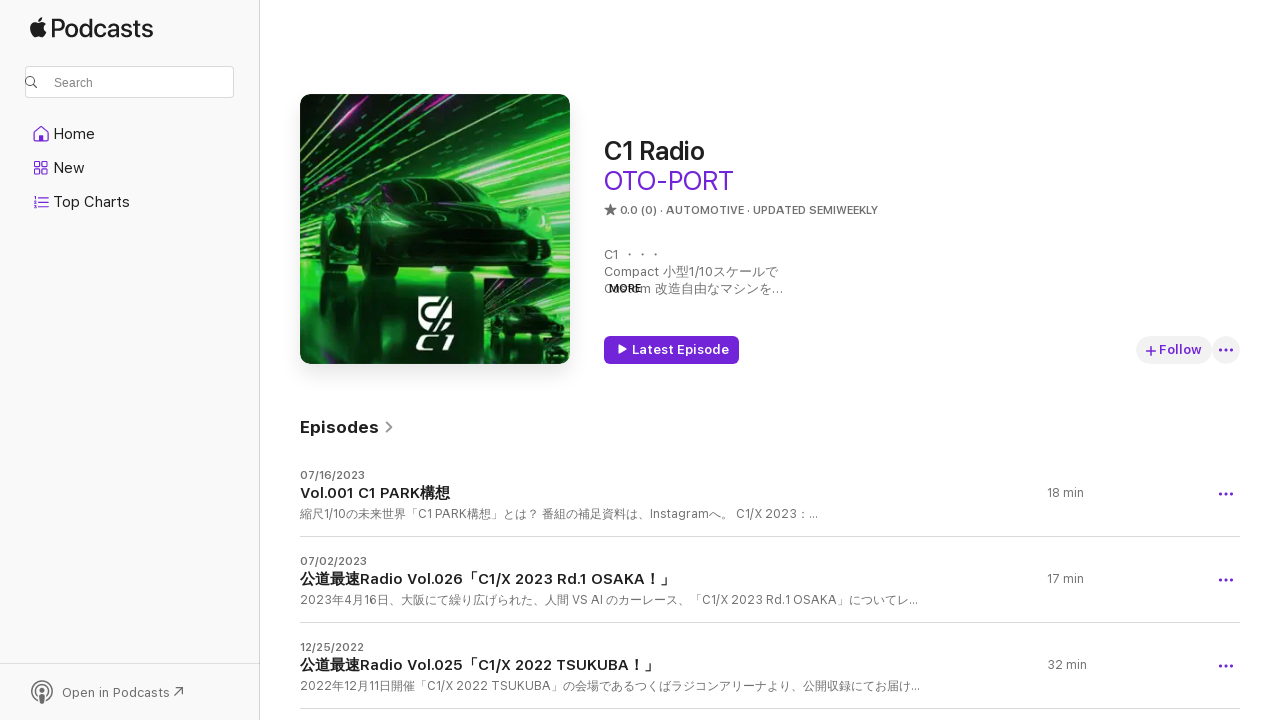

--- FILE ---
content_type: text/html
request_url: https://podcasts.apple.com/us/podcast/c1-radio/id1631953924
body_size: 33639
content:
<!DOCTYPE html>
<html dir="ltr" lang="en-US">
    <head>
        <meta charset="utf-8" />
        <meta http-equiv="X-UA-Compatible" content="IE=edge" />
        <meta name="viewport" content="width=device-width,initial-scale=1" />
        <meta name="applicable-device" content="pc,mobile" />
        <meta name="referrer" content="strict-origin" />

        <link
            rel="apple-touch-icon"
            sizes="180x180"
            href="/assets/favicon/favicon-180.png"
        />
        <link
            rel="icon"
            type="image/png"
            sizes="32x32"
            href="/assets/favicon/favicon-32.png"
        />
        <link
            rel="icon"
            type="image/png"
            sizes="16x16"
            href="/assets/favicon/favicon-16.png"
        />
        <link
            rel="mask-icon"
            href="/assets/favicon/favicon.svg"
            color="#7e50df"
        />
        <link rel="manifest" href="/manifest.json" />

        <title>C1 Radio - Podcast - Apple Podcasts</title><!-- HEAD_svelte-1frznod_START --><link rel="preconnect" href="//www.apple.com/wss/fonts" crossorigin="anonymous"><link rel="stylesheet" as="style" href="//www.apple.com/wss/fonts?families=SF+Pro,v4%7CSF+Pro+Icons,v1&amp;display=swap" type="text/css" referrerpolicy="strict-origin-when-cross-origin"><!-- HEAD_svelte-1frznod_END --><!-- HEAD_svelte-eg3hvx_START -->    <meta name="description" content="Listen to C1(株)林佑樹,千太郎,碧井エリ's C1 Radio podcast on Apple Podcasts.">  <link rel="canonical" href="https://podcasts.apple.com/us/podcast/c1-radio/id1631953924">   <link rel="alternate" type="application/json+oembed" href="https://podcasts.apple.com/api/oembed?url=https%3A%2F%2Fpodcasts.apple.com%2Fus%2Fpodcast%2Fc1-radio%2Fid1631953924" title="C1 Radio - Podcast - Apple Podcasts">  <meta name="al:ios:app_store_id" content="525463029"> <meta name="al:ios:app_name" content="Apple Podcasts"> <meta name="apple:content_id" content="1631953924"> <meta name="apple:title" content="C1 Radio"> <meta name="apple:description" content="Listen to C1(株)林佑樹,千太郎,碧井エリ's C1 Radio podcast on Apple Podcasts.">   <meta property="og:title" content="C1 Radio"> <meta property="og:description" content="Automotive Podcast · Updated Semiweekly · C1 ・・・
Compact 小型1/10スケールで
Custom 改造自由なマシンを
Cockpit コックピットFPV、プロポFPV、AI等で操縦する
Combat 戦闘やレース

C1 PARKの大阪・関西万博2025、大阪ヘルスケア・パビリオンへの出展が決定。(出展期間：2025/6/17(火)-6/23(月))
　2025/6/21(土) C1 FPV 2025 EXPO (最速ドライバ…"> <meta property="og:site_name" content="Apple Podcasts"> <meta property="og:url" content="https://podcasts.apple.com/us/podcast/c1-radio/id1631953924"> <meta property="og:image" content="https://is1-ssl.mzstatic.com/image/thumb/Podcasts221/v4/92/b2/0c/92b20c94-f2c9-f171-5e4e-61b9029aaea8/mza_4330303982680293667.jpg/1200x1200bf-60.jpg"> <meta property="og:image:secure_url" content="https://is1-ssl.mzstatic.com/image/thumb/Podcasts221/v4/92/b2/0c/92b20c94-f2c9-f171-5e4e-61b9029aaea8/mza_4330303982680293667.jpg/1200x1200bf-60.jpg"> <meta property="og:image:alt" content="C1 Radio"> <meta property="og:image:width" content="1200"> <meta property="og:image:height" content="1200"> <meta property="og:image:type" content="image/jpg"> <meta property="og:type" content="website"> <meta property="og:locale" content="en_US">     <meta name="twitter:title" content="C1 Radio"> <meta name="twitter:description" content="Automotive Podcast · Updated Semiweekly · C1 ・・・
Compact 小型1/10スケールで
Custom 改造自由なマシンを
Cockpit コックピットFPV、プロポFPV、AI等で操縦する
Combat 戦闘やレース

C1 PARKの大阪・関西万博2025、大阪ヘルスケア・パビリオンへの出展が決定。(出展期間：2025/6/17(火)-6/23(月))
　2025/6/21(土) C1 FPV 2025 EXPO (最速ドライバ…"> <meta name="twitter:site" content="@ApplePodcasts"> <meta name="twitter:image" content="https://is1-ssl.mzstatic.com/image/thumb/Podcasts221/v4/92/b2/0c/92b20c94-f2c9-f171-5e4e-61b9029aaea8/mza_4330303982680293667.jpg/1200x1200bf-60.jpg"> <meta name="twitter:image:alt" content="C1 Radio"> <meta name="twitter:card" content="summary">      <!-- HTML_TAG_START -->
                <script id=schema:show type="application/ld+json">
                    {"@context":"http://schema.org","@type":"CreativeWorkSeries","name":"C1 Radio","description":"C1 ・・・\nCompact 小型1/10スケールで\nCustom 改造自由なマシンを\nCockpit コックピットFPV、プロポFPV、AI等で操縦する\nCombat 戦闘やレース\n\nC1 PARKの大阪・関西万博2025、大阪ヘルスケア・パビリオンへの出展が決定。(出展期間：2025/6/17(火)-6/23(月))\n　2025/6/21(土) C1 FPV 2025 EXPO (最速ドライバー決定戦)\n　2025/6/22(日) C1 2025 EXPO (人間vsAI)\n　2025/6/23(月) ギネス世界記録 自動車スラローム走行世界最速記録への挑戦(1/1実車の世界記録を1/10Carで抜く)\n\nVirtualとの違いは、実体を持つ為メカの作りこみが存在し、動きがリアルであること。1/1 Realとの違いは、製作コストが低く、FPV体感速度が実速度の10倍であること。\nそして、2030年までにC1世界一決定戦開催を目指す。\n\n【HP】https://www.c1race.com/\n【Instagram】https://www.instagram.com/c1race/\n【X】https://twitter.com/c1race/\n\n【パーソナリティー】林佑樹 \nC1(株)代表取締役、1983年愛知県豊田市生まれ。\n学生時代の賃貸物件営業のバイトでクルマに目覚め、五月山(ハコ)→宝塚カートフィールド(K)→仙台ハイランド(F)→ツインリンクもてぎ(F)→オートパラダイス御殿場(K)。\nエンジニア出身の技術経営コンサルタント。これまでの主なクライアントは、重工メーカー、自動車メーカー。\n\n【ナビゲーター】千太郎 \n芸人、タレント、MC、DJ、レース実況者、カーキュレーター。\n1982年日本生まれ、アメリカとのハーフ。\n16歳でバイクの走り屋から始め、18歳で車に転向。\nその後はモータースポーツに興味持ち現在も走り続けている。\n草レースやカートのドライバーだけでなく、サーキットでの実況、サーキットでのDJ、走行会などのイベントコンサルなど「クラブマンを笑顔にする」をモットーに現在も東日本で活動中。\n自身の乗る車は718ボクスターS。　\n\n【ナビゲーター】碧井エリ\n埼玉県さいたま市出身のMC・ボーカリスト。\n高校2年生から、歌手をメインとした芸能活動を開始。同時にケーブルテレビで芸人リポーター、衣装制作、アイドル活動等を経て、事務所を退所後にイベントを主としたMC業へ。\n2008年にスーパーGTにMCとして参加して以来、現在までモータースポーツの現場に携わりSUBARU、ARTA、TOYOTA、ヨコハマタイヤ、HONDA等数多くのドライバーや監督のトークショーステージを担当。\n他、AKB48team8カート選手権やマリオカート爆走キッズ選手権の実況&進行MC等。\n老若男女問わずレースの楽しさを分かりやすく届けていく事を信念としている。　\n\n【配信日】不定期 日曜日17時 配信　\n【制作】株式会社オトポート　\n【BGM】「Journey」「Lone」「Cloud Sea」「Together」/伊勢賢治","genre":["Automotive","Podcasts","Leisure"],"url":"https://podcasts.apple.com/us/podcast/c1-radio/id1631953924","offers":[{"@type":"Offer","category":"free","price":0}],"dateModified":"2023-07-16T07:52:00Z","thumbnailUrl":"https://is1-ssl.mzstatic.com/image/thumb/Podcasts221/v4/92/b2/0c/92b20c94-f2c9-f171-5e4e-61b9029aaea8/mza_4330303982680293667.jpg/1200x1200bf.webp","aggregateRating":{"@type":"AggregateRating","ratingValue":0,"reviewCount":0,"itemReviewed":{"@type":"CreativeWorkSeries","name":"C1 Radio","description":"C1 ・・・\nCompact 小型1/10スケールで\nCustom 改造自由なマシンを\nCockpit コックピットFPV、プロポFPV、AI等で操縦する\nCombat 戦闘やレース\n\nC1 PARKの大阪・関西万博2025、大阪ヘルスケア・パビリオンへの出展が決定。(出展期間：2025/6/17(火)-6/23(月))\n　2025/6/21(土) C1 FPV 2025 EXPO (最速ドライバー決定戦)\n　2025/6/22(日) C1 2025 EXPO (人間vsAI)\n　2025/6/23(月) ギネス世界記録 自動車スラローム走行世界最速記録への挑戦(1/1実車の世界記録を1/10Carで抜く)\n\nVirtualとの違いは、実体を持つ為メカの作りこみが存在し、動きがリアルであること。1/1 Realとの違いは、製作コストが低く、FPV体感速度が実速度の10倍であること。\nそして、2030年までにC1世界一決定戦開催を目指す。\n\n【HP】https://www.c1race.com/\n【Instagram】https://www.instagram.com/c1race/\n【X】https://twitter.com/c1race/\n\n【パーソナリティー】林佑樹 \nC1(株)代表取締役、1983年愛知県豊田市生まれ。\n学生時代の賃貸物件営業のバイトでクルマに目覚め、五月山(ハコ)→宝塚カートフィールド(K)→仙台ハイランド(F)→ツインリンクもてぎ(F)→オートパラダイス御殿場(K)。\nエンジニア出身の技術経営コンサルタント。これまでの主なクライアントは、重工メーカー、自動車メーカー。\n\n【ナビゲーター】千太郎 \n芸人、タレント、MC、DJ、レース実況者、カーキュレーター。\n1982年日本生まれ、アメリカとのハーフ。\n16歳でバイクの走り屋から始め、18歳で車に転向。\nその後はモータースポーツに興味持ち現在も走り続けている。\n草レースやカートのドライバーだけでなく、サーキットでの実況、サーキットでのDJ、走行会などのイベントコンサルなど「クラブマンを笑顔にする」をモットーに現在も東日本で活動中。\n自身の乗る車は718ボクスターS。　\n\n【ナビゲーター】碧井エリ\n埼玉県さいたま市出身のMC・ボーカリスト。\n高校2年生から、歌手をメインとした芸能活動を開始。同時にケーブルテレビで芸人リポーター、衣装制作、アイドル活動等を経て、事務所を退所後にイベントを主としたMC業へ。\n2008年にスーパーGTにMCとして参加して以来、現在までモータースポーツの現場に携わりSUBARU、ARTA、TOYOTA、ヨコハマタイヤ、HONDA等数多くのドライバーや監督のトークショーステージを担当。\n他、AKB48team8カート選手権やマリオカート爆走キッズ選手権の実況&進行MC等。\n老若男女問わずレースの楽しさを分かりやすく届けていく事を信念としている。　\n\n【配信日】不定期 日曜日17時 配信　\n【制作】株式会社オトポート　\n【BGM】「Journey」「Lone」「Cloud Sea」「Together」/伊勢賢治","genre":["Automotive","Podcasts","Leisure"],"url":"https://podcasts.apple.com/us/podcast/c1-radio/id1631953924","offers":[{"@type":"Offer","category":"free","price":0}],"dateModified":"2023-07-16T07:52:00Z","thumbnailUrl":"https://is1-ssl.mzstatic.com/image/thumb/Podcasts221/v4/92/b2/0c/92b20c94-f2c9-f171-5e4e-61b9029aaea8/mza_4330303982680293667.jpg/1200x1200bf.webp"}},"workExample":[{"@type":"AudioObject","datePublished":"2023-07-16","description":"縮尺1/10の未来世界「C1 PARK構想」とは？\n番組の補足資料は、Instagramへ。 C1/X 2023：https://c1race.com/watching_2023/ 【パーソナリティー】林佑樹 (C1(株) 代表) 【ナビゲーター】千太郎 (現役走り屋芸人) & 碧井エリ (MC・ボーカリスト) ※プロフィールの詳細は番組概要欄へ【HP】https://www.c1race.com/ 【Instagram】https://www.instagram.com/p/CmmiWCyS3X9/?utm_source=ig_web_copy_link 【Twitter】https://twitter.com/c1race/","duration":"PT18M27S","genre":["Automotive"],"name":"Vol.001 C1 PARK構想","offers":[{"@type":"Offer","category":"free","price":0}],"requiresSubscription":"no","uploadDate":"2023-07-16","url":"https://podcasts.apple.com/us/podcast/vol-001-c1-park%E6%A7%8B%E6%83%B3/id1631953924?i=1000621283035","thumbnailUrl":"https://is1-ssl.mzstatic.com/image/thumb/Podcasts211/v4/69/79/41/697941d0-ddef-6894-cb71-2951e47e9697/mza_12324027790326058529.jpg/1200x1200bf.webp"},{"@type":"AudioObject","datePublished":"2023-07-02","description":"2023年4月16日、大阪にて繰り広げられた、人間 VS AI のカーレース、「C1/X 2023 Rd.1 OSAKA」についてレポート！そして、最後に重大発表あり！ 番組の補足資料は、Instagramへ。 C1/X 2023：https://c1race.com/watching_2023/ 咲洲プレ万博：https://sakishima-pj.jp/ ATC OSAKA MIRAI EXPO：https://atc-osakamirai-expo.com/ 【パーソナリティー】林佑樹 (C1(株) 代表) 【ナビゲーター】千太郎 (現役走り屋芸人) & 碧井エリ (MC・ボーカリスト) ※プロフィールの詳細は番組概要欄へ【HP】https://www.c1race.com/ 【Instagram】https://www.instagram.com/p/CmmiWCyS3X9/?utm_source=ig_web_copy_link 【Twitter】https://twitter.com/c1race/","duration":"PT17M24S","genre":["Automotive"],"name":"公道最速Radio Vol.026「C1/X 2023 Rd.1 OSAKA！」","offers":[{"@type":"Offer","category":"free","price":0}],"requiresSubscription":"no","uploadDate":"2023-07-02","url":"https://podcasts.apple.com/us/podcast/%E5%85%AC%E9%81%93%E6%9C%80%E9%80%9Fradio-vol-026-c1-x-2023-rd-1-osaka/id1631953924?i=1000619040578","thumbnailUrl":"https://is1-ssl.mzstatic.com/image/thumb/Podcasts211/v4/69/79/41/697941d0-ddef-6894-cb71-2951e47e9697/mza_12324027790326058529.jpg/1200x1200bf.webp"},{"@type":"AudioObject","datePublished":"2022-12-25","description":"2022年12月11日開催「C1/X 2022 TSUKUBA」の会場であるつくばラジコンアリーナより、公開収録にてお届けします。\n熱き戦いを終えたばかりの出場者へのインタビューの模様をお聴きください。","duration":"PT31M35S","genre":["Automotive"],"name":"公道最速Radio Vol.025「C1/X 2022 TSUKUBA！」","offers":[{"@type":"Offer","category":"free","price":0}],"requiresSubscription":"no","uploadDate":"2022-12-25","url":"https://podcasts.apple.com/us/podcast/%E5%85%AC%E9%81%93%E6%9C%80%E9%80%9Fradio-vol-025-c1-x-2022-tsukuba/id1631953924?i=1000591243726","thumbnailUrl":"https://is1-ssl.mzstatic.com/image/thumb/Podcasts211/v4/69/79/41/697941d0-ddef-6894-cb71-2951e47e9697/mza_12324027790326058529.jpg/1200x1200bf.webp"},{"@type":"AudioObject","datePublished":"2022-11-27","description":"サーキットトライラル行脚で訪れたSUGOとつくばの様子をお伝えします！\n岡山でのテストを控えたGRFが、前回の収録直後に壊れました…。\nどうなる？インプレッサ。\n【パーソナリティー】","duration":"PT18M48S","genre":["Automotive"],"name":"公道最速Radio Vol.024「SUGO/筑波サートラレポート！C1 Racing車両トラブル発生！」","offers":[{"@type":"Offer","category":"free","price":0}],"requiresSubscription":"no","uploadDate":"2022-11-27","url":"https://podcasts.apple.com/us/podcast/%E5%85%AC%E9%81%93%E6%9C%80%E9%80%9Fradio-vol-024-sugo-%E7%AD%91%E6%B3%A2%E3%82%B5%E3%83%BC%E3%83%88%E3%83%A9%E3%83%AC%E3%83%9D%E3%83%BC%E3%83%88-c1-racing%E8%BB%8A%E4%B8%A1%E3%83%88%E3%83%A9%E3%83%96%E3%83%AB%E7%99%BA%E7%94%9F/id1631953924?i=1000587612273","thumbnailUrl":"https://is1-ssl.mzstatic.com/image/thumb/Podcasts211/v4/69/79/41/697941d0-ddef-6894-cb71-2951e47e9697/mza_12324027790326058529.jpg/1200x1200bf.webp"},{"@type":"AudioObject","datePublished":"2022-11-13","description":"十勝サーキットトライアルRd.3総合優勝、その後11/6には、全日本ジムカーナ WOMENクラスでも優勝、今モータースポーツシーンで大活躍中のガレージシンシア、ナツキ選手にゲスト出演いた","duration":"PT22M43S","genre":["Automotive"],"name":"公道最速Radio Vol.023「十勝サーキットトライアルRd.3総合優勝 、ナツキ選手(ガレージシンシア) ゲスト出演！」","offers":[{"@type":"Offer","category":"free","price":0}],"requiresSubscription":"no","uploadDate":"2022-11-13","url":"https://podcasts.apple.com/us/podcast/%E5%85%AC%E9%81%93%E6%9C%80%E9%80%9Fradio-vol-023-%E5%8D%81%E5%8B%9D%E3%82%B5%E3%83%BC%E3%82%AD%E3%83%83%E3%83%88%E3%83%88%E3%83%A9%E3%82%A4%E3%82%A2%E3%83%ABrd-3%E7%B7%8F%E5%90%88%E5%84%AA%E5%8B%9D-%E3%83%8A%E3%83%84%E3%82%AD%E9%81%B8%E6%89%8B-%E3%82%AC%E3%83%AC%E3%83%BC%E3%82%B8%E3%82%B7%E3%83%B3%E3%82%B7%E3%82%A2/id1631953924?i=1000586008049","thumbnailUrl":"https://is1-ssl.mzstatic.com/image/thumb/Podcasts211/v4/69/79/41/697941d0-ddef-6894-cb71-2951e47e9697/mza_12324027790326058529.jpg/1200x1200bf.webp"},{"@type":"AudioObject","datePublished":"2022-10-30","description":"岡山国際 サーキットトライアルRd.3観戦！タイヤトレンドも含めレポート！\nそして、Virtual Time Attack 総合ランキング1位のC1 Racing石井選手出演！\nシミュレータのスキルアップの方法とは？","duration":"PT18M43S","genre":["Automotive"],"name":"公道最速Radio Vol.022「岡山サーキットトライアルRd.3観戦！C1 Racing石井選手紹介！」","offers":[{"@type":"Offer","category":"free","price":0}],"requiresSubscription":"no","uploadDate":"2022-10-30","url":"https://podcasts.apple.com/us/podcast/%E5%85%AC%E9%81%93%E6%9C%80%E9%80%9Fradio-vol-022-%E5%B2%A1%E5%B1%B1%E3%82%B5%E3%83%BC%E3%82%AD%E3%83%83%E3%83%88%E3%83%88%E3%83%A9%E3%82%A4%E3%82%A2%E3%83%ABrd-3%E8%A6%B3%E6%88%A6-c1-racing%E7%9F%B3%E4%BA%95%E9%81%B8%E6%89%8B%E7%B4%B9%E4%BB%8B/id1631953924?i=1000584395292","thumbnailUrl":"https://is1-ssl.mzstatic.com/image/thumb/Podcasts211/v4/69/79/41/697941d0-ddef-6894-cb71-2951e47e9697/mza_12324027790326058529.jpg/1200x1200bf.webp"},{"@type":"AudioObject","datePublished":"2022-10-23","description":"C1/X(ラジコンカー&ドローンレース)開催概要発表！\nそして、iRacing(ドライビングシミュレータ)のF4チャンピオンシップDivision3の世界3位、C1 Racing佐藤選手がゲスト出演！\n\nつくばラジコンアリ","duration":"PT17M11S","genre":["Automotive"],"name":"公道最速Radio Vol.021「C1/X開催地決定！C1 Racing佐藤選手紹介！」","offers":[{"@type":"Offer","category":"free","price":0}],"requiresSubscription":"no","uploadDate":"2022-10-23","url":"https://podcasts.apple.com/us/podcast/%E5%85%AC%E9%81%93%E6%9C%80%E9%80%9Fradio-vol-021-c1-x%E9%96%8B%E5%82%AC%E5%9C%B0%E6%B1%BA%E5%AE%9A-c1-racing%E4%BD%90%E8%97%A4%E9%81%B8%E6%89%8B%E7%B4%B9%E4%BB%8B/id1631953924?i=1000583590883","thumbnailUrl":"https://is1-ssl.mzstatic.com/image/thumb/Podcasts211/v4/69/79/41/697941d0-ddef-6894-cb71-2951e47e9697/mza_12324027790326058529.jpg/1200x1200bf.webp"},{"@type":"AudioObject","datePublished":"2022-10-16","description":"ドライビングスキルの未熟な初心者こそ、レーシングギア、安全装備が必要！\nC1 Racing GRF IMPREZAは1ナンバー化届出済、車検予定。そして、テストへのノミネートタイヤ決定！\nサーキットト","duration":"PT16M3S","genre":["Automotive"],"name":"公道最速Radio Vol.020「C1 Racing 1ナンバー登録へ！テストタイヤ銘柄発表！」","offers":[{"@type":"Offer","category":"free","price":0}],"requiresSubscription":"no","uploadDate":"2022-10-16","url":"https://podcasts.apple.com/us/podcast/%E5%85%AC%E9%81%93%E6%9C%80%E9%80%9Fradio-vol-020-c1-racing-1%E3%83%8A%E3%83%B3%E3%83%90%E3%83%BC%E7%99%BB%E9%8C%B2%E3%81%B8-%E3%83%86%E3%82%B9%E3%83%88%E3%82%BF%E3%82%A4%E3%83%A4%E9%8A%98%E6%9F%84%E7%99%BA%E8%A1%A8/id1631953924?i=1000582797128","thumbnailUrl":"https://is1-ssl.mzstatic.com/image/thumb/Podcasts211/v4/69/79/41/697941d0-ddef-6894-cb71-2951e47e9697/mza_12324027790326058529.jpg/1200x1200bf.webp"},{"@type":"AudioObject","datePublished":"2022-10-09","description":"VR元年の東京ゲームショウレポート & 新型CIVIC TYPE R(FL5)試乗レポート！\nそして、C1 Racing GRF IMPREZAの取り外しパーツの重量ランキング速報！\n\n東京ゲームショウ：https://tgs.nikkeibp.co.jp/tgs/2022/jp/","duration":"PT15M33S","genre":["Automotive"],"name":"公道最速Radio Vol.019「新型シビックR試乗！取外パーツ重量ランキング速報！」","offers":[{"@type":"Offer","category":"free","price":0}],"requiresSubscription":"no","uploadDate":"2022-10-09","url":"https://podcasts.apple.com/us/podcast/%E5%85%AC%E9%81%93%E6%9C%80%E9%80%9Fradio-vol-019-%E6%96%B0%E5%9E%8B%E3%82%B7%E3%83%93%E3%83%83%E3%82%AFr%E8%A9%A6%E4%B9%97-%E5%8F%96%E5%A4%96%E3%83%91%E3%83%BC%E3%83%84%E9%87%8D%E9%87%8F%E3%83%A9%E3%83%B3%E3%82%AD%E3%83%B3%E3%82%B0%E9%80%9F%E5%A0%B1/id1631953924?i=1000582056400","thumbnailUrl":"https://is1-ssl.mzstatic.com/image/thumb/Podcasts211/v4/69/79/41/697941d0-ddef-6894-cb71-2951e47e9697/mza_12324027790326058529.jpg/1200x1200bf.webp"},{"@type":"AudioObject","datePublished":"2022-10-02","description":"クルマの軽量化のアプローチについてご紹介！\n公道レース実現に向けた政治関係の動きについてもレポート！\n\n【パーソナリティー】林佑樹（C1 Race主催者）\n【ナビゲーター】千太郎（現","duration":"PT17M16S","genre":["Automotive"],"name":"公道最速Radio Vol.018「政治とレース！？クルマの軽量化！？」","offers":[{"@type":"Offer","category":"free","price":0}],"requiresSubscription":"no","uploadDate":"2022-10-02","url":"https://podcasts.apple.com/us/podcast/%E5%85%AC%E9%81%93%E6%9C%80%E9%80%9Fradio-vol-018-%E6%94%BF%E6%B2%BB%E3%81%A8%E3%83%AC%E3%83%BC%E3%82%B9-%E3%82%AF%E3%83%AB%E3%83%9E%E3%81%AE%E8%BB%BD%E9%87%8F%E5%8C%96/id1631953924?i=1000581297453","thumbnailUrl":"https://is1-ssl.mzstatic.com/image/thumb/Podcasts211/v4/69/79/41/697941d0-ddef-6894-cb71-2951e47e9697/mza_12324027790326058529.jpg/1200x1200bf.webp"},{"@type":"AudioObject","datePublished":"2022-09-25","description":"9/4(日)に開催された、エビスサーキットサーキットトライアルを観戦してきました！\nそして、自動車関連部品メーカーの開発者で、C1 Racingのエンジニア兼ドライバー、中井選手のご紹介！","duration":"PT21M9S","genre":["Automotive"],"name":"公道最速Radio Vol.017「エビスサーキットトライアル観戦！C1 Racing中井選手紹介！」","offers":[{"@type":"Offer","category":"free","price":0}],"requiresSubscription":"no","uploadDate":"2022-09-25","url":"https://podcasts.apple.com/us/podcast/%E5%85%AC%E9%81%93%E6%9C%80%E9%80%9Fradio-vol-017-%E3%82%A8%E3%83%93%E3%82%B9%E3%82%B5%E3%83%BC%E3%82%AD%E3%83%83%E3%83%88%E3%83%88%E3%83%A9%E3%82%A4%E3%82%A2%E3%83%AB%E8%A6%B3%E6%88%A6-c1-racing%E4%B8%AD%E4%BA%95%E9%81%B8%E6%89%8B%E7%B4%B9%E4%BB%8B/id1631953924?i=1000580564639","thumbnailUrl":"https://is1-ssl.mzstatic.com/image/thumb/Podcasts211/v4/69/79/41/697941d0-ddef-6894-cb71-2951e47e9697/mza_12324027790326058529.jpg/1200x1200bf.webp"},{"@type":"AudioObject","datePublished":"2022-09-18","description":"JAF地方選手権 岡山国際サーキットトライアル選手権Rd.4(最終戦)CT1クラス(12/3)のライバルについて。\nそして、C1 Racingのアントニオ選手をご紹介。カートや自動車レースの海外事情も。\n\n【パ","duration":"PT35M36S","genre":["Automotive"],"name":"公道最速Radio Vol.016「C1 Racingアントニオ選手(スペイン)！」","offers":[{"@type":"Offer","category":"free","price":0}],"requiresSubscription":"no","uploadDate":"2022-09-18","url":"https://podcasts.apple.com/us/podcast/%E5%85%AC%E9%81%93%E6%9C%80%E9%80%9Fradio-vol-016-c1-racing%E3%82%A2%E3%83%B3%E3%83%88%E3%83%8B%E3%82%AA%E9%81%B8%E6%89%8B-%E3%82%B9%E3%83%9A%E3%82%A4%E3%83%B3/id1631953924?i=1000579836326","thumbnailUrl":"https://is1-ssl.mzstatic.com/image/thumb/Podcasts211/v4/69/79/41/697941d0-ddef-6894-cb71-2951e47e9697/mza_12324027790326058529.jpg/1200x1200bf.webp"},{"@type":"AudioObject","datePublished":"2022-09-11","description":"話題の「○○オタブルー」がいよいよ納車されました。\n岡山国際サーキットトライアル CT1クラス出場に向けた、インプレッサの改造計画とは？\n\n岡山国際サーキット コースレコード\nhttp://","duration":"PT29M6S","genre":["Automotive"],"name":"公道最速Radio Vol.015「岡山最速へ、C1 Racing始動！」","offers":[{"@type":"Offer","category":"free","price":0}],"requiresSubscription":"no","uploadDate":"2022-09-11","url":"https://podcasts.apple.com/us/podcast/%E5%85%AC%E9%81%93%E6%9C%80%E9%80%9Fradio-vol-015-%E5%B2%A1%E5%B1%B1%E6%9C%80%E9%80%9F%E3%81%B8-c1-racing%E5%A7%8B%E5%8B%95/id1631953924?i=1000579097093","thumbnailUrl":"https://is1-ssl.mzstatic.com/image/thumb/Podcasts211/v4/69/79/41/697941d0-ddef-6894-cb71-2951e47e9697/mza_12324027790326058529.jpg/1200x1200bf.webp"},{"@type":"AudioObject","datePublished":"2022-09-04","description":"今回は、路面に唯一接触しているパーツ「タイヤ」の走行性能と安全性について。\nタイヤの空気圧をモニタリングする「TPMS」は何に役立つ？\nそして、サーキットトライアルで使用できる","duration":"PT36M37S","genre":["Automotive"],"name":"公道最速Radio Vol.014「タイヤで全てが決まる！？ 」","offers":[{"@type":"Offer","category":"free","price":0}],"requiresSubscription":"no","uploadDate":"2022-09-04","url":"https://podcasts.apple.com/us/podcast/%E5%85%AC%E9%81%93%E6%9C%80%E9%80%9Fradio-vol-014-%E3%82%BF%E3%82%A4%E3%83%A4%E3%81%A7%E5%85%A8%E3%81%A6%E3%81%8C%E6%B1%BA%E3%81%BE%E3%82%8B/id1631953924?i=1000578324471","thumbnailUrl":"https://is1-ssl.mzstatic.com/image/thumb/Podcasts211/v4/69/79/41/697941d0-ddef-6894-cb71-2951e47e9697/mza_12324027790326058529.jpg/1200x1200bf.webp"},{"@type":"AudioObject","datePublished":"2022-08-28","description":"C1 2022 MOTEGI中止について。\nサーキットトライアルと併催のC1レース開催を目指し活動継続中です。\n井頭モーターパーク\nhttps://www.linson.co.jp/\nつくるまサーキット那須\nhttps://sunrise-circuit.jp/index.","duration":"PT33M26S","genre":["Automotive"],"name":"公道最速Radio Vol.013「C1戦線異状なし！？」","offers":[{"@type":"Offer","category":"free","price":0}],"requiresSubscription":"no","uploadDate":"2022-08-28","url":"https://podcasts.apple.com/us/podcast/%E5%85%AC%E9%81%93%E6%9C%80%E9%80%9Fradio-vol-013-c1%E6%88%A6%E7%B7%9A%E7%95%B0%E7%8A%B6%E3%81%AA%E3%81%97/id1631953924?i=1000577575172","thumbnailUrl":"https://is1-ssl.mzstatic.com/image/thumb/Podcasts211/v4/69/79/41/697941d0-ddef-6894-cb71-2951e47e9697/mza_12324027790326058529.jpg/1200x1200bf.webp"}]}
                </script>
                <!-- HTML_TAG_END -->    <!-- HEAD_svelte-eg3hvx_END --><!-- HEAD_svelte-1p7jl_START --><!-- HEAD_svelte-1p7jl_END -->
      <script type="module" crossorigin src="/assets/index~6ee77bbec8.js"></script>
      <link rel="stylesheet" href="/assets/index~6c3ea543f1.css">
    </head>
    <body>
        <svg style="display: none" xmlns="http://www.w3.org/2000/svg">
            <symbol id="play-circle-fill" viewBox="0 0 60 60">
                <path
                    class="icon-circle-fill__circle"
                    fill="var(--iconCircleFillBG, transparent)"
                    d="M30 60c16.411 0 30-13.617 30-30C60 13.588 46.382 0 29.971 0 13.588 0 .001 13.588.001 30c0 16.383 13.617 30 30 30Z"
                />
                <path
                    fill="var(--iconFillArrow, var(--keyColor, black))"
                    d="M24.411 41.853c-1.41.853-3.028.177-3.028-1.294V19.47c0-1.44 1.735-2.058 3.028-1.294l17.265 10.235a1.89 1.89 0 0 1 0 3.265L24.411 41.853Z"
                />
            </symbol>
        </svg>
        <script defer src="/assets/focus-visible/focus-visible.min.js"></script>
        

        <script
            async
            src="/includes/js-cdn/musickit/v3/amp/musickit.js"
        ></script>
        <script
            type="module"
            async
            src="/includes/js-cdn/musickit/v3/components/musickit-components/musickit-components.esm.js"
        ></script>
        <script
            nomodule
            async
            src="/includes/js-cdn/musickit/v3/components/musickit-components/musickit-components.js"
        ></script>
        <div id="body-container">
              <div class="app-container svelte-ybg737" data-testid="app-container"> <div class="header svelte-1jb51s" data-testid="header"><nav data-testid="navigation" class="navigation svelte-13li0vp"><div class="navigation__header svelte-13li0vp"><div data-testid="logo" class="logo svelte-1gk6pig"> <a aria-label="Apple Podcasts" role="img" href="https://podcasts.apple.com/us/new" class="svelte-1gk6pig"><svg height="12" viewBox="0 0 67 12" width="67" class="podcasts-logo" aria-hidden="true"><path d="M45.646 3.547c1.748 0 2.903.96 2.903 2.409v5.048h-1.44V9.793h-.036c-.424.819-1.35 1.337-2.31 1.337-1.435 0-2.437-.896-2.437-2.22 0-1.288.982-2.065 2.722-2.17l2.005-.112v-.56c0-.82-.536-1.282-1.448-1.282-.836 0-1.42.4-1.539 1.037H42.66c.042-1.33 1.274-2.276 2.986-2.276zm-22.971 0c2.123 0 3.474 1.456 3.474 3.774 0 2.325-1.344 3.774-3.474 3.774s-3.474-1.45-3.474-3.774c0-2.318 1.358-3.774 3.474-3.774zm15.689 0c1.88 0 3.05 1.19 3.174 2.626h-1.434c-.132-.778-.737-1.359-1.726-1.359-1.156 0-1.922.974-1.922 2.507 0 1.568.773 2.514 1.936 2.514.933 0 1.545-.47 1.712-1.324h1.448c-.167 1.548-1.399 2.584-3.174 2.584-2.089 0-3.453-1.435-3.453-3.774 0-2.29 1.364-3.774 3.439-3.774zm14.263.007c1.622 0 2.785.903 2.82 2.206h-1.414c-.062-.652-.612-1.05-1.448-1.05-.814 0-1.357.377-1.357.952 0 .44.362.735 1.12.924l1.233.287c1.476.357 2.033.903 2.033 1.981 0 1.33-1.254 2.241-3.043 2.241-1.726 0-2.889-.89-3-2.234h1.49c.104.708.668 1.086 1.58 1.086.898 0 1.462-.371 1.462-.96 0-.455-.279-.7-1.044-.896L51.75 7.77c-1.323-.322-1.991-1.001-1.991-2.024 0-1.302 1.163-2.191 2.868-2.191zm11.396 0c1.622 0 2.784.903 2.82 2.206h-1.414c-.063-.652-.613-1.05-1.448-1.05-.815 0-1.358.377-1.358.952 0 .44.362.735 1.121.924l1.232.287C66.452 7.23 67 7.776 67 8.854c0 1.33-1.244 2.241-3.033 2.241-1.726 0-2.889-.89-3-2.234h1.49c.104.708.668 1.086 1.58 1.086.898 0 1.461-.371 1.461-.96 0-.455-.278-.7-1.044-.896l-1.308-.322c-1.323-.322-1.992-1.001-1.992-2.024 0-1.302 1.163-2.191 2.869-2.191zM6.368 2.776l.221.001c.348.028 1.352.135 1.994 1.091-.053.04-1.19.7-1.177 2.088.013 1.656 1.445 2.209 1.458 2.222-.013.041-.227.782-.749 1.55-.455.673-.924 1.333-1.673 1.346-.723.014-.964-.43-1.793-.43-.83 0-1.098.417-1.78.444-.723.027-1.272-.715-1.727-1.388C.205 8.34-.504 5.862.46 4.191c.468-.835 1.325-1.36 2.248-1.373.71-.013 1.365.471 1.793.471.429 0 1.191-.565 2.088-.512zM33.884.9v10.104h-1.462V9.751h-.028c-.432.84-1.267 1.33-2.332 1.33-1.83 0-3.077-1.484-3.077-3.76s1.246-3.76 3.063-3.76c1.051 0 1.88.49 2.297 1.302h.028V.9zm24.849.995v1.743h1.392v1.197h-1.392v4.061c0 .63.279.925.891.925.153 0 .397-.021.494-.035v1.19c-.167.042-.5.07-.835.07-1.483 0-2.06-.56-2.06-1.989V4.835h-1.066V3.638h1.065V1.895zM15.665.9c1.949 0 3.306 1.352 3.306 3.32 0 1.974-1.385 3.332-3.355 3.332h-2.158v3.452h-1.56V.9zm31.388 6.778-1.803.112c-.898.056-1.406.448-1.406 1.078 0 .645.529 1.065 1.336 1.065 1.051 0 1.873-.729 1.873-1.688zM22.675 4.793c-1.218 0-1.942.946-1.942 2.528 0 1.596.724 2.528 1.942 2.528s1.942-.932 1.942-2.528c0-1.59-.724-2.528-1.942-2.528zm7.784.056c-1.17 0-1.935.974-1.935 2.472 0 1.512.765 2.479 1.935 2.479 1.155 0 1.928-.98 1.928-2.479 0-1.484-.773-2.472-1.928-2.472zM15.254 2.224h-1.796v4.012h1.789c1.357 0 2.13-.735 2.13-2.01 0-1.274-.773-2.002-2.123-2.002zM6.596.13c.067.649-.188 1.283-.563 1.756-.39.46-1.007.824-1.624.77-.08-.621.228-1.283.577-1.688.389-.473 1.06-.81 1.61-.838z"></path></svg></a> </div> <div class="search-input-wrapper svelte-1gxcl7k" data-testid="search-input"><div data-testid="amp-search-input" aria-controls="search-suggestions" aria-expanded="false" aria-haspopup="listbox" aria-owns="search-suggestions" class="search-input-container svelte-rg26q6" tabindex="-1" role=""><div class="flex-container svelte-rg26q6"><form id="search-input-form" class="svelte-rg26q6"><svg height="16" width="16" viewBox="0 0 16 16" class="search-svg" aria-hidden="true"><path d="M11.87 10.835c.018.015.035.03.051.047l3.864 3.863a.735.735 0 1 1-1.04 1.04l-3.863-3.864a.744.744 0 0 1-.047-.051 6.667 6.667 0 1 1 1.035-1.035zM6.667 12a5.333 5.333 0 1 0 0-10.667 5.333 5.333 0 0 0 0 10.667z"></path></svg> <input value="" aria-autocomplete="list" aria-multiline="false" aria-controls="search-suggestions" aria-label="Search" placeholder="Search" spellcheck="false" autocomplete="off" autocorrect="off" autocapitalize="off" type="text" inputmode="search" class="search-input__text-field svelte-rg26q6" data-testid="search-input__text-field"></form> </div> <div data-testid="search-scope-bar"></div>   </div> </div></div> <div data-testid="navigation-content" class="navigation__content svelte-13li0vp" id="navigation" aria-hidden="false"><div class="navigation__scrollable-container svelte-13li0vp"><div data-testid="navigation-items-primary" class="navigation-items navigation-items--primary svelte-ng61m8"> <ul class="navigation-items__list svelte-ng61m8">  <li class="navigation-item navigation-item__home svelte-1a5yt87" aria-selected="false" data-testid="navigation-item"> <a href="https://podcasts.apple.com/us/home" class="navigation-item__link svelte-1a5yt87" role="button" data-testid="home" aria-pressed="false"><div class="navigation-item__content svelte-zhx7t9"> <span class="navigation-item__icon svelte-zhx7t9"> <svg xmlns="http://www.w3.org/2000/svg" width="24" height="24" viewBox="0 0 24 24" aria-hidden="true"><path d="M6.392 19.41H17.84c1.172 0 1.831-.674 1.831-1.787v-6.731c0-.689-.205-1.18-.732-1.612l-5.794-4.863c-.322-.271-.651-.403-1.025-.403-.374 0-.703.132-1.025.403L5.3 9.28c-.527.432-.732.923-.732 1.612v6.73c0 1.114.659 1.788 1.823 1.788Zm0-1.106c-.402 0-.717-.293-.717-.681v-6.731c0-.352.088-.564.337-.77l5.793-4.855c.11-.088.227-.147.315-.147s.205.059.315.147l5.793 4.856c.242.205.337.417.337.769v6.73c0 .389-.315.682-.725.682h-3.596v-4.431c0-.337-.22-.557-.557-.557H10.56c-.337 0-.564.22-.564.557v4.43H6.392Z"></path></svg> </span> <span class="navigation-item__label svelte-zhx7t9"> Home </span> </div></a>  </li>  <li class="navigation-item navigation-item__new svelte-1a5yt87" aria-selected="false" data-testid="navigation-item"> <a href="https://podcasts.apple.com/us/new" class="navigation-item__link svelte-1a5yt87" role="button" data-testid="new" aria-pressed="false"><div class="navigation-item__content svelte-zhx7t9"> <span class="navigation-item__icon svelte-zhx7t9"> <svg xmlns="http://www.w3.org/2000/svg" width="24" height="24" viewBox="0 0 24 24" aria-hidden="true"><path d="M9.739 11.138c.93 0 1.399-.47 1.399-1.436V6.428c0-.967-.47-1.428-1.4-1.428h-3.34C5.469 5 5 5.461 5 6.428v3.274c0 .967.469 1.436 1.399 1.436h3.34Zm7.346 0c.93 0 1.399-.47 1.399-1.436V6.428c0-.967-.469-1.428-1.399-1.428h-3.333c-.937 0-1.406.461-1.406 1.428v3.274c0 .967.469 1.436 1.406 1.436h3.333Zm-7.368-1.033H6.414c-.257 0-.381-.132-.381-.403V6.428c0-.263.124-.395.38-.395h3.304c.256 0 .388.132.388.395v3.274c0 .271-.132.403-.388.403Zm7.353 0h-3.303c-.264 0-.388-.132-.388-.403V6.428c0-.263.124-.395.388-.395h3.303c.257 0 .381.132.381.395v3.274c0 .271-.124.403-.38.403Zm-7.33 8.379c.93 0 1.399-.462 1.399-1.428v-3.282c0-.96-.47-1.428-1.4-1.428h-3.34c-.93 0-1.398.469-1.398 1.428v3.282c0 .966.469 1.428 1.399 1.428h3.34Zm7.346 0c.93 0 1.399-.462 1.399-1.428v-3.282c0-.96-.469-1.428-1.399-1.428h-3.333c-.937 0-1.406.469-1.406 1.428v3.282c0 .966.469 1.428 1.406 1.428h3.333ZM9.717 17.45H6.414c-.257 0-.381-.132-.381-.395v-3.274c0-.271.124-.403.38-.403h3.304c.256 0 .388.132.388.403v3.274c0 .263-.132.395-.388.395Zm7.353 0h-3.303c-.264 0-.388-.132-.388-.395v-3.274c0-.271.124-.403.388-.403h3.303c.257 0 .381.132.381.403v3.274c0 .263-.124.395-.38.395Z"></path></svg> </span> <span class="navigation-item__label svelte-zhx7t9"> New </span> </div></a>  </li>  <li class="navigation-item navigation-item__charts svelte-1a5yt87" aria-selected="false" data-testid="navigation-item"> <a href="https://podcasts.apple.com/us/charts" class="navigation-item__link svelte-1a5yt87" role="button" data-testid="charts" aria-pressed="false"><div class="navigation-item__content svelte-zhx7t9"> <span class="navigation-item__icon svelte-zhx7t9"> <svg xmlns="http://www.w3.org/2000/svg" width="24" height="24" viewBox="0 0 24 24" aria-hidden="true"><path d="M6.597 9.362c.278 0 .476-.161.476-.49V6.504c0-.307-.22-.505-.542-.505-.257 0-.418.088-.6.212l-.52.36c-.147.102-.228.197-.228.35 0 .191.147.323.315.323.095 0 .14-.015.264-.102l.337-.227h.014V8.87c0 .33.19.49.484.49Zm12.568-.886c.33 0 .593-.257.593-.586a.586.586 0 0 0-.593-.594h-9.66a.586.586 0 0 0-.594.594c0 .33.264.586.593.586h9.661ZM7.3 13.778c.198 0 .351-.139.351-.344 0-.22-.146-.359-.351-.359H6.252v-.022l.601-.483c.498-.41.696-.645.696-1.077 0-.586-.49-.981-1.282-.981-.703 0-1.208.366-1.208.835 0 .234.153.359.402.359.169 0 .279-.052.381-.22.103-.176.235-.271.44-.271.212 0 .366.139.366.344 0 .176-.088.33-.469.63l-.96.791a.493.493 0 0 0-.204.41c0 .227.16.388.402.388H7.3Zm11.865-.871a.59.59 0 1 0 0-1.18h-9.66a.59.59 0 1 0 0 1.18h9.66ZM6.282 18.34c.871 0 1.384-.388 1.384-1.003 0-.403-.278-.681-.784-.725v-.022c.367-.066.66-.315.66-.74 0-.557-.542-.864-1.268-.864-.57 0-1.193.27-1.193.754 0 .205.146.352.373.352.161 0 .234-.066.337-.176.168-.183.3-.242.483-.242.227 0 .396.11.396.33 0 .205-.176.308-.476.308h-.08c-.206 0-.338.102-.338.314 0 .198.125.315.337.315h.095c.33 0 .506.11.506.337 0 .198-.183.345-.432.345-.257 0-.44-.147-.579-.286-.088-.08-.161-.14-.3-.14-.235 0-.403.14-.403.367 0 .505.688.776 1.282.776Zm12.883-1.01c.33 0 .593-.257.593-.586a.586.586 0 0 0-.593-.594h-9.66a.586.586 0 0 0-.594.594c0 .33.264.586.593.586h9.661Z"></path></svg> </span> <span class="navigation-item__label svelte-zhx7t9"> Top Charts </span> </div></a>  </li>  <li class="navigation-item navigation-item__search svelte-1a5yt87" aria-selected="false" data-testid="navigation-item"> <a href="https://podcasts.apple.com/us/search" class="navigation-item__link svelte-1a5yt87" role="button" data-testid="search" aria-pressed="false"><div class="navigation-item__content svelte-zhx7t9"> <span class="navigation-item__icon svelte-zhx7t9"> <svg height="24" viewBox="0 0 24 24" width="24" aria-hidden="true"><path d="M17.979 18.553c.476 0 .813-.366.813-.835a.807.807 0 0 0-.235-.586l-3.45-3.457a5.61 5.61 0 0 0 1.158-3.413c0-3.098-2.535-5.633-5.633-5.633C7.542 4.63 5 7.156 5 10.262c0 3.098 2.534 5.632 5.632 5.632a5.614 5.614 0 0 0 3.274-1.055l3.472 3.472a.835.835 0 0 0 .6.242zm-7.347-3.875c-2.417 0-4.416-2-4.416-4.416 0-2.417 2-4.417 4.416-4.417 2.417 0 4.417 2 4.417 4.417s-2 4.416-4.417 4.416z" fill-opacity=".95"></path></svg> </span> <span class="navigation-item__label svelte-zhx7t9"> Search </span> </div></a>  </li></ul> </div>   </div> <div class="navigation__native-cta"><div slot="native-cta"></div></div></div> </nav> </div>  <div id="scrollable-page" class="scrollable-page svelte-ofwq8g" data-testid="main-section" aria-hidden="false"> <div class="player-bar svelte-dsbdte" data-testid="player-bar" aria-label="Media Controls" aria-hidden="false">   </div> <main data-testid="main" class="svelte-n0itnb"><div class="content-container svelte-n0itnb" data-testid="content-container">    <div class="page-container svelte-1vsyrnf">    <div class="section section--showHeaderRegular svelte-1cj8vg9 without-bottom-spacing" data-testid="section-container" aria-label="Featured" aria-hidden="false"> <div class="shelf-content" data-testid="shelf-content"> <div class="container-detail-header svelte-1uuona0" data-testid="container-detail-header"><div class="show-artwork svelte-123qhuj" slot="artwork" style="--background-color:#0f140d; --joe-color:#0f140d;"><div data-testid="artwork-component" class="artwork-component artwork-component--aspect-ratio artwork-component--orientation-square svelte-uduhys container-style   artwork-component--fullwidth    artwork-component--has-borders" style="
            --artwork-bg-color: #0f140d;
            --aspect-ratio: 1;
            --placeholder-bg-color: #0f140d;
       ">   <picture class="svelte-uduhys"><source sizes=" (max-width:999px) 270px,(min-width:1000px) and (max-width:1319px) 300px,(min-width:1320px) and (max-width:1679px) 300px,300px" srcset="https://is1-ssl.mzstatic.com/image/thumb/Podcasts221/v4/92/b2/0c/92b20c94-f2c9-f171-5e4e-61b9029aaea8/mza_4330303982680293667.jpg/270x270bb.webp 270w,https://is1-ssl.mzstatic.com/image/thumb/Podcasts221/v4/92/b2/0c/92b20c94-f2c9-f171-5e4e-61b9029aaea8/mza_4330303982680293667.jpg/300x300bb.webp 300w,https://is1-ssl.mzstatic.com/image/thumb/Podcasts221/v4/92/b2/0c/92b20c94-f2c9-f171-5e4e-61b9029aaea8/mza_4330303982680293667.jpg/540x540bb.webp 540w,https://is1-ssl.mzstatic.com/image/thumb/Podcasts221/v4/92/b2/0c/92b20c94-f2c9-f171-5e4e-61b9029aaea8/mza_4330303982680293667.jpg/600x600bb.webp 600w" type="image/webp"> <source sizes=" (max-width:999px) 270px,(min-width:1000px) and (max-width:1319px) 300px,(min-width:1320px) and (max-width:1679px) 300px,300px" srcset="https://is1-ssl.mzstatic.com/image/thumb/Podcasts221/v4/92/b2/0c/92b20c94-f2c9-f171-5e4e-61b9029aaea8/mza_4330303982680293667.jpg/270x270bb-60.jpg 270w,https://is1-ssl.mzstatic.com/image/thumb/Podcasts221/v4/92/b2/0c/92b20c94-f2c9-f171-5e4e-61b9029aaea8/mza_4330303982680293667.jpg/300x300bb-60.jpg 300w,https://is1-ssl.mzstatic.com/image/thumb/Podcasts221/v4/92/b2/0c/92b20c94-f2c9-f171-5e4e-61b9029aaea8/mza_4330303982680293667.jpg/540x540bb-60.jpg 540w,https://is1-ssl.mzstatic.com/image/thumb/Podcasts221/v4/92/b2/0c/92b20c94-f2c9-f171-5e4e-61b9029aaea8/mza_4330303982680293667.jpg/600x600bb-60.jpg 600w" type="image/jpeg"> <img alt="" class="artwork-component__contents artwork-component__image svelte-uduhys" src="/assets/artwork/1x1.gif" role="presentation" decoding="async" width="300" height="300" fetchpriority="auto" style="opacity: 1;"></picture> </div> </div> <div class="headings svelte-1uuona0"> <h1 class="headings__title svelte-1uuona0" data-testid="non-editable-product-title"><span dir="auto">C1 Radio</span></h1> <div class="headings__subtitles svelte-1uuona0" data-testid="product-subtitles"><div class="subtitle-action svelte-123qhuj"> <a data-testid="click-action" href="https://podcasts.apple.com/us/channel/oto-port/id6739438697" class="link-action svelte-1c9ml6j" dir="auto">OTO-PORT</a></div></div>  <div class="headings__metadata-bottom svelte-1uuona0"><ul class="metadata svelte-123qhuj"><li aria-label="0.0 out of 5, 0 ratings" class="svelte-123qhuj"><span class="star svelte-123qhuj" aria-hidden="true"><svg class="icon" viewBox="0 0 64 64" title=""><path d="M13.559 60.051c1.102.86 2.5.565 4.166-.645l14.218-10.455L46.19 59.406c1.666 1.21 3.037 1.505 4.166.645 1.102-.833 1.344-2.204.672-4.166l-5.618-16.718 14.353-10.32c1.666-1.183 2.338-2.42 1.908-3.764-.43-1.29-1.693-1.935-3.763-1.908l-17.605.108-5.348-16.8C34.308 4.496 33.34 3.5 31.944 3.5c-1.372 0-2.34.995-2.984 2.984L23.61 23.283l-17.605-.108c-2.07-.027-3.333.618-3.763 1.908-.457 1.344.242 2.58 1.909 3.763l14.352 10.321-5.617 16.718c-.672 1.962-.43 3.333.672 4.166Z"></path></svg></span> 0.0 (0) </li><li class="svelte-123qhuj">AUTOMOTIVE</li><li class="svelte-123qhuj">UPDATED SEMIWEEKLY</li></ul> </div></div> <div class="description svelte-1uuona0" data-testid="description">  <div class="truncate-wrapper svelte-1ji3yu5"><p data-testid="truncate-text" dir="auto" class="content svelte-1ji3yu5" style="--lines: 3; --line-height: var(--lineHeight, 16); --link-length: 4;"><!-- HTML_TAG_START -->C1 ・・・
Compact 小型1/10スケールで
Custom 改造自由なマシンを
Cockpit コックピットFPV、プロポFPV、AI等で操縦する
Combat 戦闘やレース

C1 PARKの大阪・関西万博2025、大阪ヘルスケア・パビリオンへの出展が決定。(出展期間：2025/6/17(火)-6/23(月))
　2025/6/21(土) C1 FPV 2025 EXPO (最速ドライバー決定戦)
　2025/6/22(日) C1 2025 EXPO (人間vsAI)
　2025/6/23(月) ギネス世界記録 自動車スラローム走行世界最速記録への挑戦(1/1実車の世界記録を1/10Carで抜く)

Virtualとの違いは、実体を持つ為メカの作りこみが存在し、動きがリアルであること。1/1 Realとの違いは、製作コストが低く、FPV体感速度が実速度の10倍であること。
そして、2030年までにC1世界一決定戦開催を目指す。

【HP】https://www.c1race.com/
【Instagram】https://www.instagram.com/c1race/
【X】https://twitter.com/c1race/

【パーソナリティー】林佑樹 
C1(株)代表取締役、1983年愛知県豊田市生まれ。
学生時代の賃貸物件営業のバイトでクルマに目覚め、五月山(ハコ)→宝塚カートフィールド(K)→仙台ハイランド(F)→ツインリンクもてぎ(F)→オートパラダイス御殿場(K)。
エンジニア出身の技術経営コンサルタント。これまでの主なクライアントは、重工メーカー、自動車メーカー。

【ナビゲーター】千太郎 
芸人、タレント、MC、DJ、レース実況者、カーキュレーター。
1982年日本生まれ、アメリカとのハーフ。
16歳でバイクの走り屋から始め、18歳で車に転向。
その後はモータースポーツに興味持ち現在も走り続けている。
草レースやカートのドライバーだけでなく、サーキットでの実況、サーキットでのDJ、走行会などのイベントコンサルなど「クラブマンを笑顔にする」をモットーに現在も東日本で活動中。
自身の乗る車は718ボクスターS。　

【ナビゲーター】碧井エリ
埼玉県さいたま市出身のMC・ボーカリスト。
高校2年生から、歌手をメインとした芸能活動を開始。同時にケーブルテレビで芸人リポーター、衣装制作、アイドル活動等を経て、事務所を退所後にイベントを主としたMC業へ。
2008年にスーパーGTにMCとして参加して以来、現在までモータースポーツの現場に携わりSUBARU、ARTA、TOYOTA、ヨコハマタイヤ、HONDA等数多くのドライバーや監督のトークショーステージを担当。
他、AKB48team8カート選手権やマリオカート爆走キッズ選手権の実況&amp;進行MC等。
老若男女問わずレースの楽しさを分かりやすく届けていく事を信念としている。　

【配信日】不定期 日曜日17時 配信　
【制作】株式会社オトポート　
【BGM】「Journey」「Lone」「Cloud Sea」「Together」/伊勢賢治<!-- HTML_TAG_END --></p> </div> </div> <div class="primary-actions svelte-1uuona0"><div class="primary-actions__button primary-actions__button--play svelte-1uuona0"><div class="button-action svelte-1dchn99 primary" data-testid="button-action"> <div class="button svelte-yk984v primary" data-testid="button-base-wrapper"><button data-testid="button-base" type="button"  class="svelte-yk984v"> <span data-testid="button-icon-play" class="icon svelte-1dchn99"><svg height="16" viewBox="0 0 16 16" width="16"><path d="m4.4 15.14 10.386-6.096c.842-.459.794-1.64 0-2.097L4.401.85c-.87-.53-2-.12-2 .82v12.625c0 .966 1.06 1.4 2 .844z"></path></svg></span>  Latest Episode  </button> </div> </div> </div> <div class="primary-actions__button primary-actions__button--shuffle svelte-1uuona0"> </div></div> <div class="secondary-actions svelte-1uuona0"><div slot="secondary-actions"><div class="cloud-buttons svelte-1vilthy" data-testid="cloud-buttons"><div class="cloud-buttons__save svelte-1vilthy"><div class="follow-button svelte-1mgiikm" data-testid="follow-button"><div class="follow-button__background svelte-1mgiikm" data-svelte-h="svelte-16r4sto"><div class="follow-button__background-fill svelte-1mgiikm"></div></div> <div class="follow-button__button-wrapper svelte-1mgiikm"><div data-testid="button-unfollow" class="follow-button__button follow-button__button--unfollow svelte-1mgiikm"><div class="button svelte-yk984v      pill" data-testid="button-base-wrapper"><button data-testid="button-base" aria-label="Unfollow Show" type="button" disabled class="svelte-yk984v"> <svg height="16" viewBox="0 0 16 16" width="16"><path d="M6.233 14.929a.896.896 0 0 0 .79-.438l7.382-11.625c.14-.226.196-.398.196-.578 0-.43-.282-.71-.711-.71-.313 0-.485.1-.672.398l-7.016 11.18-3.64-4.766c-.196-.274-.391-.383-.672-.383-.446 0-.75.304-.75.734 0 .18.078.383.226.57l4.055 5.165c.234.304.476.453.812.453Z"></path></svg> </button> </div></div> <div class="follow-button__button follow-button__button--follow svelte-1mgiikm"><button aria-label="Follow Show" data-testid="button-follow"  class="svelte-1mgiikm"><div class="button__content svelte-1mgiikm"><div class="button__content-group svelte-1mgiikm"><div class="button__icon svelte-1mgiikm" aria-hidden="true"><svg width="10" height="10" viewBox="0 0 10 10" xmlns="http://www.w3.org/2000/svg" fill-rule="evenodd" clip-rule="evenodd" stroke-linejoin="round" stroke-miterlimit="2" class="add-to-library__glyph add-to-library__glyph-add" aria-hidden="true"><path d="M.784 5.784h3.432v3.432c0 .43.354.784.784.784.43 0 .784-.354.784-.784V5.784h3.432a.784.784 0 1 0 0-1.568H5.784V.784A.788.788 0 0 0 5 0a.788.788 0 0 0-.784.784v3.432H.784a.784.784 0 1 0 0 1.568z" fill-rule="nonzero"></path></svg></div> <div class="button__text">Follow</div></div></div></button></div></div> </div></div> <amp-contextual-menu-button config="[object Object]" class="svelte-1sn4kz"> <span aria-label="MORE" class="more-button svelte-1sn4kz more-button--platter" data-testid="more-button" slot="trigger-content"><svg width="28" height="28" viewBox="0 0 28 28" class="glyph" xmlns="http://www.w3.org/2000/svg"><circle fill="var(--iconCircleFill, transparent)" cx="14" cy="14" r="14"></circle><path fill="var(--iconEllipsisFill, white)" d="M10.105 14c0-.87-.687-1.55-1.564-1.55-.862 0-1.557.695-1.557 1.55 0 .848.695 1.55 1.557 1.55.855 0 1.564-.702 1.564-1.55zm5.437 0c0-.87-.68-1.55-1.542-1.55A1.55 1.55 0 0012.45 14c0 .848.695 1.55 1.55 1.55.848 0 1.542-.702 1.542-1.55zm5.474 0c0-.87-.687-1.55-1.557-1.55-.87 0-1.564.695-1.564 1.55 0 .848.694 1.55 1.564 1.55.848 0 1.557-.702 1.557-1.55z"></path></svg></span> </amp-contextual-menu-button> </div></div></div></div> </div></div> <div class="section section--episode svelte-1cj8vg9" data-testid="section-container" aria-label="Episodes" aria-hidden="false"><div class="header svelte-rnrb59">  <div class="header-title-wrapper svelte-rnrb59">   <h2 class="title svelte-rnrb59 title-link" data-testid="header-title"><button type="button" class="title__button svelte-rnrb59" role="link" tabindex="0"><span class="dir-wrapper" dir="auto">Episodes</span> <svg class="chevron" xmlns="http://www.w3.org/2000/svg" viewBox="0 0 64 64" aria-hidden="true"><path d="M19.817 61.863c1.48 0 2.672-.515 3.702-1.546l24.243-23.63c1.352-1.385 1.996-2.737 2.028-4.443 0-1.674-.644-3.09-2.028-4.443L23.519 4.138c-1.03-.998-2.253-1.513-3.702-1.513-2.994 0-5.409 2.382-5.409 5.344 0 1.481.612 2.833 1.739 3.96l20.99 20.347-20.99 20.283c-1.127 1.126-1.739 2.478-1.739 3.96 0 2.93 2.415 5.344 5.409 5.344Z"></path></svg></button></h2> </div> <div slot="buttons" class="section-header-buttons svelte-1cj8vg9"></div> </div> <div class="shelf-content" data-testid="shelf-content"><ol data-testid="episodes-list" class="svelte-834w84"><li class="svelte-834w84"><div class="episode svelte-1pja8da"> <a data-testid="click-action" href="https://podcasts.apple.com/us/podcast/vol-001-c1-park%E6%A7%8B%E6%83%B3/id1631953924?i=1000621283035" class="link-action svelte-1c9ml6j"> <div data-testid="episode-wrapper" class="episode-wrapper svelte-1pja8da uses-wide-layout"> <div class="episode-details-container svelte-1pja8da"><section class="episode-details-container svelte-18s13vx episode-details-container--wide-layout" data-testid="episode-content"><div class="episode-details svelte-18s13vx"><div class="episode-details__eyebrow svelte-18s13vx"> <p class="episode-details__published-date svelte-18s13vx" data-testid="episode-details__published-date">07/16/2023</p> </div> <div class="episode-details__title svelte-18s13vx"> <h3 class="episode-details__title-wrapper svelte-18s13vx" dir="auto"> <div class="multiline-clamp svelte-1a7gcr6 multiline-clamp--overflow" style="--mc-lineClamp: var(--defaultClampOverride, 3);" role="text"> <span class="multiline-clamp__text svelte-1a7gcr6"><span class="episode-details__title-text" data-testid="episode-lockup-title">Vol.001 C1 PARK構想</span></span> </div></h3> </div> <div class="episode-details__summary svelte-18s13vx" data-testid="episode-content__summary"><p dir="auto"> <div class="multiline-clamp svelte-1a7gcr6 multiline-clamp--overflow" style="--mc-lineClamp: var(--defaultClampOverride, 1);" role="text"> <span class="multiline-clamp__text svelte-1a7gcr6"><!-- HTML_TAG_START -->縮尺1/10の未来世界「C1 PARK構想」とは？ 番組の補足資料は、Instagramへ。 C1/X 2023：https://c1race.com/watching_2023/ 【パーソナリティー】林佑樹 (C1(株) 代表) 【ナビゲーター】千太郎 (現役走り屋芸人) &amp; 碧井エリ (MC・ボーカリスト) ※プロフィールの詳細は番組概要欄へ【HP】https://www.c1race.com/ 【Instagram】https://www.instagram.com/p/CmmiWCyS3X9/?utm_source=ig_web_copy_link 【Twitter】https://twitter.com/c1race/<!-- HTML_TAG_END --></span> </div></p></div> <div class="episode-details__meta svelte-18s13vx"><div class="play-button-wrapper play-button-wrapper--meta svelte-mm28iu">  <div class="interactive-play-button svelte-1mtc38i" data-testid="interactive-play-button"><button aria-label="Play" class="play-button svelte-19j07e7 play-button--platter    is-stand-alone" data-testid="play-button"><svg aria-hidden="true" class="icon play-svg" data-testid="play-icon" iconState="play"><use href="#play-circle-fill"></use></svg> </button> </div></div></div></div> </section> <section class="sub-container svelte-mm28iu lockup-has-artwork uses-wide-layout"><div class="episode-block svelte-mm28iu"><div class="play-button-wrapper play-button-wrapper--duration svelte-mm28iu">  <div class="interactive-play-button svelte-1mtc38i" data-testid="interactive-play-button"><button aria-label="Play" class="play-button svelte-19j07e7 play-button--platter    is-stand-alone" data-testid="play-button"><svg aria-hidden="true" class="icon play-svg" data-testid="play-icon" iconState="play"><use href="#play-circle-fill"></use></svg> </button> </div></div> <div class="episode-duration-container svelte-mm28iu"><div class="duration svelte-rzxh9h   duration--alt" data-testid="episode-duration"><div class="progress-bar svelte-rzxh9h"></div> <div class="progress-time svelte-rzxh9h">18 min</div> </div></div> <div class="cloud-buttons-wrapper svelte-mm28iu"><div class="cloud-buttons svelte-1vilthy" data-testid="cloud-buttons"><div class="cloud-buttons__save svelte-1vilthy"><div slot="override-save-button" class="cloud-buttons__save svelte-mm28iu"></div></div> <amp-contextual-menu-button config="[object Object]" class="svelte-1sn4kz"> <span aria-label="MORE" class="more-button svelte-1sn4kz  more-button--non-platter" data-testid="more-button" slot="trigger-content"><svg width="28" height="28" viewBox="0 0 28 28" class="glyph" xmlns="http://www.w3.org/2000/svg"><circle fill="var(--iconCircleFill, transparent)" cx="14" cy="14" r="14"></circle><path fill="var(--iconEllipsisFill, white)" d="M10.105 14c0-.87-.687-1.55-1.564-1.55-.862 0-1.557.695-1.557 1.55 0 .848.695 1.55 1.557 1.55.855 0 1.564-.702 1.564-1.55zm5.437 0c0-.87-.68-1.55-1.542-1.55A1.55 1.55 0 0012.45 14c0 .848.695 1.55 1.55 1.55.848 0 1.542-.702 1.542-1.55zm5.474 0c0-.87-.687-1.55-1.557-1.55-.87 0-1.564.695-1.564 1.55 0 .848.694 1.55 1.564 1.55.848 0 1.557-.702 1.557-1.55z"></path></svg></span> </amp-contextual-menu-button> </div></div></div></section></div></div></a> </div> </li><li class="svelte-834w84"><div class="episode svelte-1pja8da"> <a data-testid="click-action" href="https://podcasts.apple.com/us/podcast/%E5%85%AC%E9%81%93%E6%9C%80%E9%80%9Fradio-vol-026-c1-x-2023-rd-1-osaka/id1631953924?i=1000619040578" class="link-action svelte-1c9ml6j"> <div data-testid="episode-wrapper" class="episode-wrapper svelte-1pja8da uses-wide-layout"> <div class="episode-details-container svelte-1pja8da"><section class="episode-details-container svelte-18s13vx episode-details-container--wide-layout" data-testid="episode-content"><div class="episode-details svelte-18s13vx"><div class="episode-details__eyebrow svelte-18s13vx"> <p class="episode-details__published-date svelte-18s13vx" data-testid="episode-details__published-date">07/02/2023</p> </div> <div class="episode-details__title svelte-18s13vx"> <h3 class="episode-details__title-wrapper svelte-18s13vx" dir="auto"> <div class="multiline-clamp svelte-1a7gcr6 multiline-clamp--overflow" style="--mc-lineClamp: var(--defaultClampOverride, 3);" role="text"> <span class="multiline-clamp__text svelte-1a7gcr6"><span class="episode-details__title-text" data-testid="episode-lockup-title">公道最速Radio Vol.026「C1/X 2023 Rd.1 OSAKA！」</span></span> </div></h3> </div> <div class="episode-details__summary svelte-18s13vx" data-testid="episode-content__summary"><p dir="auto"> <div class="multiline-clamp svelte-1a7gcr6 multiline-clamp--overflow" style="--mc-lineClamp: var(--defaultClampOverride, 1);" role="text"> <span class="multiline-clamp__text svelte-1a7gcr6"><!-- HTML_TAG_START -->2023年4月16日、大阪にて繰り広げられた、人間 VS AI のカーレース、「C1/X 2023 Rd.1 OSAKA」についてレポート！そして、最後に重大発表あり！ 番組の補足資料は、Instagramへ。 C1/X 2023：https://c1race.com/watching_2023/ 咲洲プレ万博：https://sakishima-pj.jp/ ATC OSAKA MIRAI EXPO：https://atc-osakamirai-expo.com/ 【パーソナリティー】林佑樹 (C1(株) 代表) 【ナビゲーター】千太郎 (現役走り屋芸人) &amp; 碧井エリ (MC・ボーカリスト) ※プロフィールの詳細は番組概要欄へ【HP】https://www.c1race.com/ 【Instagram】https://www.instagram.com/p/CmmiWCyS3X9/?utm_source=ig_web_copy_link 【Twitter】https://twitter.com/c1race/<!-- HTML_TAG_END --></span> </div></p></div> <div class="episode-details__meta svelte-18s13vx"><div class="play-button-wrapper play-button-wrapper--meta svelte-mm28iu">  <div class="interactive-play-button svelte-1mtc38i" data-testid="interactive-play-button"><button aria-label="Play" class="play-button svelte-19j07e7 play-button--platter    is-stand-alone" data-testid="play-button"><svg aria-hidden="true" class="icon play-svg" data-testid="play-icon" iconState="play"><use href="#play-circle-fill"></use></svg> </button> </div></div></div></div> </section> <section class="sub-container svelte-mm28iu lockup-has-artwork uses-wide-layout"><div class="episode-block svelte-mm28iu"><div class="play-button-wrapper play-button-wrapper--duration svelte-mm28iu">  <div class="interactive-play-button svelte-1mtc38i" data-testid="interactive-play-button"><button aria-label="Play" class="play-button svelte-19j07e7 play-button--platter    is-stand-alone" data-testid="play-button"><svg aria-hidden="true" class="icon play-svg" data-testid="play-icon" iconState="play"><use href="#play-circle-fill"></use></svg> </button> </div></div> <div class="episode-duration-container svelte-mm28iu"><div class="duration svelte-rzxh9h   duration--alt" data-testid="episode-duration"><div class="progress-bar svelte-rzxh9h"></div> <div class="progress-time svelte-rzxh9h">17 min</div> </div></div> <div class="cloud-buttons-wrapper svelte-mm28iu"><div class="cloud-buttons svelte-1vilthy" data-testid="cloud-buttons"><div class="cloud-buttons__save svelte-1vilthy"><div slot="override-save-button" class="cloud-buttons__save svelte-mm28iu"></div></div> <amp-contextual-menu-button config="[object Object]" class="svelte-1sn4kz"> <span aria-label="MORE" class="more-button svelte-1sn4kz  more-button--non-platter" data-testid="more-button" slot="trigger-content"><svg width="28" height="28" viewBox="0 0 28 28" class="glyph" xmlns="http://www.w3.org/2000/svg"><circle fill="var(--iconCircleFill, transparent)" cx="14" cy="14" r="14"></circle><path fill="var(--iconEllipsisFill, white)" d="M10.105 14c0-.87-.687-1.55-1.564-1.55-.862 0-1.557.695-1.557 1.55 0 .848.695 1.55 1.557 1.55.855 0 1.564-.702 1.564-1.55zm5.437 0c0-.87-.68-1.55-1.542-1.55A1.55 1.55 0 0012.45 14c0 .848.695 1.55 1.55 1.55.848 0 1.542-.702 1.542-1.55zm5.474 0c0-.87-.687-1.55-1.557-1.55-.87 0-1.564.695-1.564 1.55 0 .848.694 1.55 1.564 1.55.848 0 1.557-.702 1.557-1.55z"></path></svg></span> </amp-contextual-menu-button> </div></div></div></section></div></div></a> </div> </li><li class="svelte-834w84"><div class="episode svelte-1pja8da"> <a data-testid="click-action" href="https://podcasts.apple.com/us/podcast/%E5%85%AC%E9%81%93%E6%9C%80%E9%80%9Fradio-vol-025-c1-x-2022-tsukuba/id1631953924?i=1000591243726" class="link-action svelte-1c9ml6j"> <div data-testid="episode-wrapper" class="episode-wrapper svelte-1pja8da uses-wide-layout"> <div class="episode-details-container svelte-1pja8da"><section class="episode-details-container svelte-18s13vx episode-details-container--wide-layout" data-testid="episode-content"><div class="episode-details svelte-18s13vx"><div class="episode-details__eyebrow svelte-18s13vx"> <p class="episode-details__published-date svelte-18s13vx" data-testid="episode-details__published-date">12/25/2022</p> </div> <div class="episode-details__title svelte-18s13vx"> <h3 class="episode-details__title-wrapper svelte-18s13vx" dir="auto"> <div class="multiline-clamp svelte-1a7gcr6 multiline-clamp--overflow" style="--mc-lineClamp: var(--defaultClampOverride, 3);" role="text"> <span class="multiline-clamp__text svelte-1a7gcr6"><span class="episode-details__title-text" data-testid="episode-lockup-title">公道最速Radio Vol.025「C1/X 2022 TSUKUBA！」</span></span> </div></h3> </div> <div class="episode-details__summary svelte-18s13vx" data-testid="episode-content__summary"><p dir="auto"> <div class="multiline-clamp svelte-1a7gcr6 multiline-clamp--overflow" style="--mc-lineClamp: var(--defaultClampOverride, 1);" role="text"> <span class="multiline-clamp__text svelte-1a7gcr6"><!-- HTML_TAG_START -->2022年12月11日開催「C1/X 2022 TSUKUBA」の会場であるつくばラジコンアリーナより、公開収録にてお届けします。熱き戦いを終えたばかりの出場者へのインタビューの模様をお聴きください。 参加いただいた皆様、ありがとうございました。 次回大会は、大阪・関西万博2025のプレイベントである、咲洲プレ万博のオープニングイベント、ATC OSAKA MIRAI EXPOにて、C1/X 2023 Rd.1 OSAKAを開催予定です。 C1/X 2022 TSUKUBA：https://c1race.com/watching/ 出場チーム：https://c1race.com/team/ 咲洲プレ万博：https://sakishima-pj.jp/ ATC OSAKA MIRAI EXPO：https://atc-osakamirai-expo.com/ 【パーソナリティー】林佑樹（C1/X Race主催者）【ナビゲーター】千太郎（現役走り屋芸人) &amp; 碧井エリ（MC・ボーカリスト）※プロフィールの詳細は番組概要欄へ【HP】https://www.c1race.com/【Instagram】https://www.instagram.com/p/CmmiWCyS3X9/?utm_source=ig_web_copy_link【Twitter】https://twitter.com/c1race/ ←番組へのご質問は、Twitterのダイレクトメッセージよりご応募ください♪<!-- HTML_TAG_END --></span> </div></p></div> <div class="episode-details__meta svelte-18s13vx"><div class="play-button-wrapper play-button-wrapper--meta svelte-mm28iu">  <div class="interactive-play-button svelte-1mtc38i" data-testid="interactive-play-button"><button aria-label="Play" class="play-button svelte-19j07e7 play-button--platter    is-stand-alone" data-testid="play-button"><svg aria-hidden="true" class="icon play-svg" data-testid="play-icon" iconState="play"><use href="#play-circle-fill"></use></svg> </button> </div></div></div></div> </section> <section class="sub-container svelte-mm28iu lockup-has-artwork uses-wide-layout"><div class="episode-block svelte-mm28iu"><div class="play-button-wrapper play-button-wrapper--duration svelte-mm28iu">  <div class="interactive-play-button svelte-1mtc38i" data-testid="interactive-play-button"><button aria-label="Play" class="play-button svelte-19j07e7 play-button--platter    is-stand-alone" data-testid="play-button"><svg aria-hidden="true" class="icon play-svg" data-testid="play-icon" iconState="play"><use href="#play-circle-fill"></use></svg> </button> </div></div> <div class="episode-duration-container svelte-mm28iu"><div class="duration svelte-rzxh9h   duration--alt" data-testid="episode-duration"><div class="progress-bar svelte-rzxh9h"></div> <div class="progress-time svelte-rzxh9h">32 min</div> </div></div> <div class="cloud-buttons-wrapper svelte-mm28iu"><div class="cloud-buttons svelte-1vilthy" data-testid="cloud-buttons"><div class="cloud-buttons__save svelte-1vilthy"><div slot="override-save-button" class="cloud-buttons__save svelte-mm28iu"></div></div> <amp-contextual-menu-button config="[object Object]" class="svelte-1sn4kz"> <span aria-label="MORE" class="more-button svelte-1sn4kz  more-button--non-platter" data-testid="more-button" slot="trigger-content"><svg width="28" height="28" viewBox="0 0 28 28" class="glyph" xmlns="http://www.w3.org/2000/svg"><circle fill="var(--iconCircleFill, transparent)" cx="14" cy="14" r="14"></circle><path fill="var(--iconEllipsisFill, white)" d="M10.105 14c0-.87-.687-1.55-1.564-1.55-.862 0-1.557.695-1.557 1.55 0 .848.695 1.55 1.557 1.55.855 0 1.564-.702 1.564-1.55zm5.437 0c0-.87-.68-1.55-1.542-1.55A1.55 1.55 0 0012.45 14c0 .848.695 1.55 1.55 1.55.848 0 1.542-.702 1.542-1.55zm5.474 0c0-.87-.687-1.55-1.557-1.55-.87 0-1.564.695-1.564 1.55 0 .848.694 1.55 1.564 1.55.848 0 1.557-.702 1.557-1.55z"></path></svg></span> </amp-contextual-menu-button> </div></div></div></section></div></div></a> </div> </li><li class="svelte-834w84"><div class="episode svelte-1pja8da"> <a data-testid="click-action" href="https://podcasts.apple.com/us/podcast/%E5%85%AC%E9%81%93%E6%9C%80%E9%80%9Fradio-vol-024-sugo-%E7%AD%91%E6%B3%A2%E3%82%B5%E3%83%BC%E3%83%88%E3%83%A9%E3%83%AC%E3%83%9D%E3%83%BC%E3%83%88-c1-racing%E8%BB%8A%E4%B8%A1%E3%83%88%E3%83%A9%E3%83%96%E3%83%AB%E7%99%BA%E7%94%9F/id1631953924?i=1000587612273" class="link-action svelte-1c9ml6j"> <div data-testid="episode-wrapper" class="episode-wrapper svelte-1pja8da uses-wide-layout"> <div class="episode-details-container svelte-1pja8da"><section class="episode-details-container svelte-18s13vx episode-details-container--wide-layout" data-testid="episode-content"><div class="episode-details svelte-18s13vx"><div class="episode-details__eyebrow svelte-18s13vx"> <p class="episode-details__published-date svelte-18s13vx" data-testid="episode-details__published-date">11/27/2022</p> </div> <div class="episode-details__title svelte-18s13vx"> <h3 class="episode-details__title-wrapper svelte-18s13vx" dir="auto"> <div class="multiline-clamp svelte-1a7gcr6 multiline-clamp--overflow" style="--mc-lineClamp: var(--defaultClampOverride, 3);" role="text"> <span class="multiline-clamp__text svelte-1a7gcr6"><span class="episode-details__title-text" data-testid="episode-lockup-title">公道最速Radio Vol.024「SUGO/筑波サートラレポート！C1 Racing車両トラブル発生！」</span></span> </div></h3> </div> <div class="episode-details__summary svelte-18s13vx" data-testid="episode-content__summary"><p dir="auto"> <div class="multiline-clamp svelte-1a7gcr6 multiline-clamp--overflow" style="--mc-lineClamp: var(--defaultClampOverride, 1);" role="text"> <span class="multiline-clamp__text svelte-1a7gcr6"><!-- HTML_TAG_START -->サーキットトライラル行脚で訪れたSUGOとつくばの様子をお伝えします！岡山でのテストを控えたGRFが、前回の収録直後に壊れました…。どうなる？インプレッサ。【パーソナリティー】林佑樹（C1レース主催者）【ナビゲーター】千太郎（現役走り屋芸人) &amp; 碧井エリ（MC・ボーカリスト）※プロフィールの詳細は番組概要欄へ【HP】https://www.c1race.com/【Instagram】https://www.instagram.com/p/CmmM3aPvW6u/?utm_source=ig_web_copy_link【Twitter】https://twitter.com/c1race/ ←番組へのご質問は、Twitterのダイレクトメッセージよりご応募ください♪<!-- HTML_TAG_END --></span> </div></p></div> <div class="episode-details__meta svelte-18s13vx"><div class="play-button-wrapper play-button-wrapper--meta svelte-mm28iu">  <div class="interactive-play-button svelte-1mtc38i" data-testid="interactive-play-button"><button aria-label="Play" class="play-button svelte-19j07e7 play-button--platter    is-stand-alone" data-testid="play-button"><svg aria-hidden="true" class="icon play-svg" data-testid="play-icon" iconState="play"><use href="#play-circle-fill"></use></svg> </button> </div></div></div></div> </section> <section class="sub-container svelte-mm28iu lockup-has-artwork uses-wide-layout"><div class="episode-block svelte-mm28iu"><div class="play-button-wrapper play-button-wrapper--duration svelte-mm28iu">  <div class="interactive-play-button svelte-1mtc38i" data-testid="interactive-play-button"><button aria-label="Play" class="play-button svelte-19j07e7 play-button--platter    is-stand-alone" data-testid="play-button"><svg aria-hidden="true" class="icon play-svg" data-testid="play-icon" iconState="play"><use href="#play-circle-fill"></use></svg> </button> </div></div> <div class="episode-duration-container svelte-mm28iu"><div class="duration svelte-rzxh9h   duration--alt" data-testid="episode-duration"><div class="progress-bar svelte-rzxh9h"></div> <div class="progress-time svelte-rzxh9h">19 min</div> </div></div> <div class="cloud-buttons-wrapper svelte-mm28iu"><div class="cloud-buttons svelte-1vilthy" data-testid="cloud-buttons"><div class="cloud-buttons__save svelte-1vilthy"><div slot="override-save-button" class="cloud-buttons__save svelte-mm28iu"></div></div> <amp-contextual-menu-button config="[object Object]" class="svelte-1sn4kz"> <span aria-label="MORE" class="more-button svelte-1sn4kz  more-button--non-platter" data-testid="more-button" slot="trigger-content"><svg width="28" height="28" viewBox="0 0 28 28" class="glyph" xmlns="http://www.w3.org/2000/svg"><circle fill="var(--iconCircleFill, transparent)" cx="14" cy="14" r="14"></circle><path fill="var(--iconEllipsisFill, white)" d="M10.105 14c0-.87-.687-1.55-1.564-1.55-.862 0-1.557.695-1.557 1.55 0 .848.695 1.55 1.557 1.55.855 0 1.564-.702 1.564-1.55zm5.437 0c0-.87-.68-1.55-1.542-1.55A1.55 1.55 0 0012.45 14c0 .848.695 1.55 1.55 1.55.848 0 1.542-.702 1.542-1.55zm5.474 0c0-.87-.687-1.55-1.557-1.55-.87 0-1.564.695-1.564 1.55 0 .848.694 1.55 1.564 1.55.848 0 1.557-.702 1.557-1.55z"></path></svg></span> </amp-contextual-menu-button> </div></div></div></section></div></div></a> </div> </li><li class="svelte-834w84"><div class="episode svelte-1pja8da"> <a data-testid="click-action" href="https://podcasts.apple.com/us/podcast/%E5%85%AC%E9%81%93%E6%9C%80%E9%80%9Fradio-vol-023-%E5%8D%81%E5%8B%9D%E3%82%B5%E3%83%BC%E3%82%AD%E3%83%83%E3%83%88%E3%83%88%E3%83%A9%E3%82%A4%E3%82%A2%E3%83%ABrd-3%E7%B7%8F%E5%90%88%E5%84%AA%E5%8B%9D-%E3%83%8A%E3%83%84%E3%82%AD%E9%81%B8%E6%89%8B-%E3%82%AC%E3%83%AC%E3%83%BC%E3%82%B8%E3%82%B7%E3%83%B3%E3%82%B7%E3%82%A2/id1631953924?i=1000586008049" class="link-action svelte-1c9ml6j"> <div data-testid="episode-wrapper" class="episode-wrapper svelte-1pja8da uses-wide-layout"> <div class="episode-details-container svelte-1pja8da"><section class="episode-details-container svelte-18s13vx episode-details-container--wide-layout" data-testid="episode-content"><div class="episode-details svelte-18s13vx"><div class="episode-details__eyebrow svelte-18s13vx"> <p class="episode-details__published-date svelte-18s13vx" data-testid="episode-details__published-date">11/13/2022</p> </div> <div class="episode-details__title svelte-18s13vx"> <h3 class="episode-details__title-wrapper svelte-18s13vx" dir="auto"> <div class="multiline-clamp svelte-1a7gcr6 multiline-clamp--overflow" style="--mc-lineClamp: var(--defaultClampOverride, 3);" role="text"> <span class="multiline-clamp__text svelte-1a7gcr6"><span class="episode-details__title-text" data-testid="episode-lockup-title">公道最速Radio Vol.023「十勝サーキットトライアルRd.3総合優勝 、ナツキ選手(ガレージシンシア) ゲスト出演！」</span></span> </div></h3> </div> <div class="episode-details__summary svelte-18s13vx" data-testid="episode-content__summary"><p dir="auto"> <div class="multiline-clamp svelte-1a7gcr6 multiline-clamp--overflow" style="--mc-lineClamp: var(--defaultClampOverride, 1);" role="text"> <span class="multiline-clamp__text svelte-1a7gcr6"><!-- HTML_TAG_START -->十勝サーキットトライアルRd.3総合優勝、その後11/6には、全日本ジムカーナ WOMENクラスでも優勝、今モータースポーツシーンで大活躍中のガレージシンシア、ナツキ選手にゲスト出演いただきました！溢れるクルマ愛、情熱を皆さん感じてください！ 全国のサーキットトライアルのリザルト一覧：https://c1race.com/results/ 十勝サーキットトライアル Rd.3 リザルト http://tokachi.msf.ne.jp/file/data/rf6350e3c20c38b/TCT3_RESULT.pdf 全日本ジムカーナ11/6 YouTube ライブ配信(アーカイブ) 決勝 1ヒート目(ナツキ選手走行は、2:31.00～) https://youtu.be/MsRTJgu2HZA 決勝 2ヒート目(ナツキ選手走行は、1:52.25～ 逆転優勝！) https://youtu.be/70aymSr7Oac ガレージシンシアでは、86/BRZ カップカー(ZN6型)を探しています！また、ガレージシンシアで働きたい方も募集中です！ ご連絡は → http://sincere.ftw.jp/index.html 【パーソナリティー】林佑樹（C1 Race主催者） 【ナビゲーター】千太郎（現役走り屋芸人) &amp; 碧井エリ（MC・ボーカリスト）※プロフィールの詳細は番組概要欄へ 【HP】https://www.c1race.com/ 【Instagram】https://www.instagram.com/p/Cml_0mkv7-7/ 【Twitter】https://twitter.com/c1race/ ←番組へのご質問は、Twitterのダイレクトメッセージよりご応募ください♪<!-- HTML_TAG_END --></span> </div></p></div> <div class="episode-details__meta svelte-18s13vx"><div class="play-button-wrapper play-button-wrapper--meta svelte-mm28iu">  <div class="interactive-play-button svelte-1mtc38i" data-testid="interactive-play-button"><button aria-label="Play" class="play-button svelte-19j07e7 play-button--platter    is-stand-alone" data-testid="play-button"><svg aria-hidden="true" class="icon play-svg" data-testid="play-icon" iconState="play"><use href="#play-circle-fill"></use></svg> </button> </div></div></div></div> </section> <section class="sub-container svelte-mm28iu lockup-has-artwork uses-wide-layout"><div class="episode-block svelte-mm28iu"><div class="play-button-wrapper play-button-wrapper--duration svelte-mm28iu">  <div class="interactive-play-button svelte-1mtc38i" data-testid="interactive-play-button"><button aria-label="Play" class="play-button svelte-19j07e7 play-button--platter    is-stand-alone" data-testid="play-button"><svg aria-hidden="true" class="icon play-svg" data-testid="play-icon" iconState="play"><use href="#play-circle-fill"></use></svg> </button> </div></div> <div class="episode-duration-container svelte-mm28iu"><div class="duration svelte-rzxh9h   duration--alt" data-testid="episode-duration"><div class="progress-bar svelte-rzxh9h"></div> <div class="progress-time svelte-rzxh9h">23 min</div> </div></div> <div class="cloud-buttons-wrapper svelte-mm28iu"><div class="cloud-buttons svelte-1vilthy" data-testid="cloud-buttons"><div class="cloud-buttons__save svelte-1vilthy"><div slot="override-save-button" class="cloud-buttons__save svelte-mm28iu"></div></div> <amp-contextual-menu-button config="[object Object]" class="svelte-1sn4kz"> <span aria-label="MORE" class="more-button svelte-1sn4kz  more-button--non-platter" data-testid="more-button" slot="trigger-content"><svg width="28" height="28" viewBox="0 0 28 28" class="glyph" xmlns="http://www.w3.org/2000/svg"><circle fill="var(--iconCircleFill, transparent)" cx="14" cy="14" r="14"></circle><path fill="var(--iconEllipsisFill, white)" d="M10.105 14c0-.87-.687-1.55-1.564-1.55-.862 0-1.557.695-1.557 1.55 0 .848.695 1.55 1.557 1.55.855 0 1.564-.702 1.564-1.55zm5.437 0c0-.87-.68-1.55-1.542-1.55A1.55 1.55 0 0012.45 14c0 .848.695 1.55 1.55 1.55.848 0 1.542-.702 1.542-1.55zm5.474 0c0-.87-.687-1.55-1.557-1.55-.87 0-1.564.695-1.564 1.55 0 .848.694 1.55 1.564 1.55.848 0 1.557-.702 1.557-1.55z"></path></svg></span> </amp-contextual-menu-button> </div></div></div></section></div></div></a> </div> </li><li class="svelte-834w84"><div class="episode svelte-1pja8da"> <a data-testid="click-action" href="https://podcasts.apple.com/us/podcast/%E5%85%AC%E9%81%93%E6%9C%80%E9%80%9Fradio-vol-022-%E5%B2%A1%E5%B1%B1%E3%82%B5%E3%83%BC%E3%82%AD%E3%83%83%E3%83%88%E3%83%88%E3%83%A9%E3%82%A4%E3%82%A2%E3%83%ABrd-3%E8%A6%B3%E6%88%A6-c1-racing%E7%9F%B3%E4%BA%95%E9%81%B8%E6%89%8B%E7%B4%B9%E4%BB%8B/id1631953924?i=1000584395292" class="link-action svelte-1c9ml6j"> <div data-testid="episode-wrapper" class="episode-wrapper svelte-1pja8da uses-wide-layout"> <div class="episode-details-container svelte-1pja8da"><section class="episode-details-container svelte-18s13vx episode-details-container--wide-layout" data-testid="episode-content"><div class="episode-details svelte-18s13vx"><div class="episode-details__eyebrow svelte-18s13vx"> <p class="episode-details__published-date svelte-18s13vx" data-testid="episode-details__published-date">10/30/2022</p> </div> <div class="episode-details__title svelte-18s13vx"> <h3 class="episode-details__title-wrapper svelte-18s13vx" dir="auto"> <div class="multiline-clamp svelte-1a7gcr6 multiline-clamp--overflow" style="--mc-lineClamp: var(--defaultClampOverride, 3);" role="text"> <span class="multiline-clamp__text svelte-1a7gcr6"><span class="episode-details__title-text" data-testid="episode-lockup-title">公道最速Radio Vol.022「岡山サーキットトライアルRd.3観戦！C1 Racing石井選手紹介！」</span></span> </div></h3> </div> <div class="episode-details__summary svelte-18s13vx" data-testid="episode-content__summary"><p dir="auto"> <div class="multiline-clamp svelte-1a7gcr6 multiline-clamp--overflow" style="--mc-lineClamp: var(--defaultClampOverride, 1);" role="text"> <span class="multiline-clamp__text svelte-1a7gcr6"><!-- HTML_TAG_START -->岡山国際 サーキットトライアルRd.3観戦！タイヤトレンドも含めレポート！そして、Virtual Time Attack 総合ランキング1位のC1 Racing石井選手出演！シミュレータのスキルアップの方法とは？ 岡山国際 サーキットトライアルRd.3リザルト：http://www.okayama-international-circuit.jp/miru/result/pdf/1_78_2961_1663991829prel.pdf Virtual Time Attack：https://c1race.com/time_attack/ 【パーソナリティー】林佑樹（C1 Race主催者）【ナビゲーター】千太郎（現役走り屋芸人) &amp; 碧井エリ（MC・ボーカリスト）※プロフィールの詳細は番組概要欄へ【HP】https://www.c1race.com/【Instagram】https://www.instagram.com/c1race/【Twitter】https://twitter.com/c1race/ ←番組へのご質問は、Twitterのダイレクトメッセージよりご応募ください♪<!-- HTML_TAG_END --></span> </div></p></div> <div class="episode-details__meta svelte-18s13vx"><div class="play-button-wrapper play-button-wrapper--meta svelte-mm28iu">  <div class="interactive-play-button svelte-1mtc38i" data-testid="interactive-play-button"><button aria-label="Play" class="play-button svelte-19j07e7 play-button--platter    is-stand-alone" data-testid="play-button"><svg aria-hidden="true" class="icon play-svg" data-testid="play-icon" iconState="play"><use href="#play-circle-fill"></use></svg> </button> </div></div></div></div> </section> <section class="sub-container svelte-mm28iu lockup-has-artwork uses-wide-layout"><div class="episode-block svelte-mm28iu"><div class="play-button-wrapper play-button-wrapper--duration svelte-mm28iu">  <div class="interactive-play-button svelte-1mtc38i" data-testid="interactive-play-button"><button aria-label="Play" class="play-button svelte-19j07e7 play-button--platter    is-stand-alone" data-testid="play-button"><svg aria-hidden="true" class="icon play-svg" data-testid="play-icon" iconState="play"><use href="#play-circle-fill"></use></svg> </button> </div></div> <div class="episode-duration-container svelte-mm28iu"><div class="duration svelte-rzxh9h   duration--alt" data-testid="episode-duration"><div class="progress-bar svelte-rzxh9h"></div> <div class="progress-time svelte-rzxh9h">19 min</div> </div></div> <div class="cloud-buttons-wrapper svelte-mm28iu"><div class="cloud-buttons svelte-1vilthy" data-testid="cloud-buttons"><div class="cloud-buttons__save svelte-1vilthy"><div slot="override-save-button" class="cloud-buttons__save svelte-mm28iu"></div></div> <amp-contextual-menu-button config="[object Object]" class="svelte-1sn4kz"> <span aria-label="MORE" class="more-button svelte-1sn4kz  more-button--non-platter" data-testid="more-button" slot="trigger-content"><svg width="28" height="28" viewBox="0 0 28 28" class="glyph" xmlns="http://www.w3.org/2000/svg"><circle fill="var(--iconCircleFill, transparent)" cx="14" cy="14" r="14"></circle><path fill="var(--iconEllipsisFill, white)" d="M10.105 14c0-.87-.687-1.55-1.564-1.55-.862 0-1.557.695-1.557 1.55 0 .848.695 1.55 1.557 1.55.855 0 1.564-.702 1.564-1.55zm5.437 0c0-.87-.68-1.55-1.542-1.55A1.55 1.55 0 0012.45 14c0 .848.695 1.55 1.55 1.55.848 0 1.542-.702 1.542-1.55zm5.474 0c0-.87-.687-1.55-1.557-1.55-.87 0-1.564.695-1.564 1.55 0 .848.694 1.55 1.564 1.55.848 0 1.557-.702 1.557-1.55z"></path></svg></span> </amp-contextual-menu-button> </div></div></div></section></div></div></a> </div> </li><li class="svelte-834w84"><div class="episode svelte-1pja8da"> <a data-testid="click-action" href="https://podcasts.apple.com/us/podcast/%E5%85%AC%E9%81%93%E6%9C%80%E9%80%9Fradio-vol-021-c1-x%E9%96%8B%E5%82%AC%E5%9C%B0%E6%B1%BA%E5%AE%9A-c1-racing%E4%BD%90%E8%97%A4%E9%81%B8%E6%89%8B%E7%B4%B9%E4%BB%8B/id1631953924?i=1000583590883" class="link-action svelte-1c9ml6j"> <div data-testid="episode-wrapper" class="episode-wrapper svelte-1pja8da uses-wide-layout"> <div class="episode-details-container svelte-1pja8da"><section class="episode-details-container svelte-18s13vx episode-details-container--wide-layout" data-testid="episode-content"><div class="episode-details svelte-18s13vx"><div class="episode-details__eyebrow svelte-18s13vx"> <p class="episode-details__published-date svelte-18s13vx" data-testid="episode-details__published-date">10/23/2022</p> </div> <div class="episode-details__title svelte-18s13vx"> <h3 class="episode-details__title-wrapper svelte-18s13vx" dir="auto"> <div class="multiline-clamp svelte-1a7gcr6 multiline-clamp--overflow" style="--mc-lineClamp: var(--defaultClampOverride, 3);" role="text"> <span class="multiline-clamp__text svelte-1a7gcr6"><span class="episode-details__title-text" data-testid="episode-lockup-title">公道最速Radio Vol.021「C1/X開催地決定！C1 Racing佐藤選手紹介！」</span></span> </div></h3> </div> <div class="episode-details__summary svelte-18s13vx" data-testid="episode-content__summary"><p dir="auto"> <div class="multiline-clamp svelte-1a7gcr6 multiline-clamp--overflow" style="--mc-lineClamp: var(--defaultClampOverride, 1);" role="text"> <span class="multiline-clamp__text svelte-1a7gcr6"><!-- HTML_TAG_START -->C1/X(ラジコンカー&amp;ドローンレース)開催概要発表！そして、iRacing(ドライビングシミュレータ)のF4チャンピオンシップDivision3の世界3位、C1 Racing佐藤選手がゲスト出演！つくばラジコンアリーナ：https://www.tsukuba-rc.com/about-arena プラスパージャパン：https://www.pj-car.net/ 佐藤選手Twitter：https://twitter.com/Satoo_Sugarman 【パーソナリティー】林佑樹（C1 Race主催者）【ナビゲーター】千太郎（現役走り屋芸人) &amp; 碧井エリ（MC・ボーカリスト）※プロフィールの詳細は番組概要欄へ【HP】https://www.c1race.com/【Instagram】https://www.instagram.com/p/CkD9OzLv3ob/?utm_source=ig_web_copy_link【Twitter】https://twitter.com/c1race/ ←番組へのご質問は、Twitterのダイレクトメッセージよりご応募ください♪<!-- HTML_TAG_END --></span> </div></p></div> <div class="episode-details__meta svelte-18s13vx"><div class="play-button-wrapper play-button-wrapper--meta svelte-mm28iu">  <div class="interactive-play-button svelte-1mtc38i" data-testid="interactive-play-button"><button aria-label="Play" class="play-button svelte-19j07e7 play-button--platter    is-stand-alone" data-testid="play-button"><svg aria-hidden="true" class="icon play-svg" data-testid="play-icon" iconState="play"><use href="#play-circle-fill"></use></svg> </button> </div></div></div></div> </section> <section class="sub-container svelte-mm28iu lockup-has-artwork uses-wide-layout"><div class="episode-block svelte-mm28iu"><div class="play-button-wrapper play-button-wrapper--duration svelte-mm28iu">  <div class="interactive-play-button svelte-1mtc38i" data-testid="interactive-play-button"><button aria-label="Play" class="play-button svelte-19j07e7 play-button--platter    is-stand-alone" data-testid="play-button"><svg aria-hidden="true" class="icon play-svg" data-testid="play-icon" iconState="play"><use href="#play-circle-fill"></use></svg> </button> </div></div> <div class="episode-duration-container svelte-mm28iu"><div class="duration svelte-rzxh9h   duration--alt" data-testid="episode-duration"><div class="progress-bar svelte-rzxh9h"></div> <div class="progress-time svelte-rzxh9h">17 min</div> </div></div> <div class="cloud-buttons-wrapper svelte-mm28iu"><div class="cloud-buttons svelte-1vilthy" data-testid="cloud-buttons"><div class="cloud-buttons__save svelte-1vilthy"><div slot="override-save-button" class="cloud-buttons__save svelte-mm28iu"></div></div> <amp-contextual-menu-button config="[object Object]" class="svelte-1sn4kz"> <span aria-label="MORE" class="more-button svelte-1sn4kz  more-button--non-platter" data-testid="more-button" slot="trigger-content"><svg width="28" height="28" viewBox="0 0 28 28" class="glyph" xmlns="http://www.w3.org/2000/svg"><circle fill="var(--iconCircleFill, transparent)" cx="14" cy="14" r="14"></circle><path fill="var(--iconEllipsisFill, white)" d="M10.105 14c0-.87-.687-1.55-1.564-1.55-.862 0-1.557.695-1.557 1.55 0 .848.695 1.55 1.557 1.55.855 0 1.564-.702 1.564-1.55zm5.437 0c0-.87-.68-1.55-1.542-1.55A1.55 1.55 0 0012.45 14c0 .848.695 1.55 1.55 1.55.848 0 1.542-.702 1.542-1.55zm5.474 0c0-.87-.687-1.55-1.557-1.55-.87 0-1.564.695-1.564 1.55 0 .848.694 1.55 1.564 1.55.848 0 1.557-.702 1.557-1.55z"></path></svg></span> </amp-contextual-menu-button> </div></div></div></section></div></div></a> </div> </li><li class="svelte-834w84"><div class="episode svelte-1pja8da"> <a data-testid="click-action" href="https://podcasts.apple.com/us/podcast/%E5%85%AC%E9%81%93%E6%9C%80%E9%80%9Fradio-vol-020-c1-racing-1%E3%83%8A%E3%83%B3%E3%83%90%E3%83%BC%E7%99%BB%E9%8C%B2%E3%81%B8-%E3%83%86%E3%82%B9%E3%83%88%E3%82%BF%E3%82%A4%E3%83%A4%E9%8A%98%E6%9F%84%E7%99%BA%E8%A1%A8/id1631953924?i=1000582797128" class="link-action svelte-1c9ml6j"> <div data-testid="episode-wrapper" class="episode-wrapper svelte-1pja8da uses-wide-layout"> <div class="episode-details-container svelte-1pja8da"><section class="episode-details-container svelte-18s13vx episode-details-container--wide-layout" data-testid="episode-content"><div class="episode-details svelte-18s13vx"><div class="episode-details__eyebrow svelte-18s13vx"> <p class="episode-details__published-date svelte-18s13vx" data-testid="episode-details__published-date">10/16/2022</p> </div> <div class="episode-details__title svelte-18s13vx"> <h3 class="episode-details__title-wrapper svelte-18s13vx" dir="auto"> <div class="multiline-clamp svelte-1a7gcr6 multiline-clamp--overflow" style="--mc-lineClamp: var(--defaultClampOverride, 3);" role="text"> <span class="multiline-clamp__text svelte-1a7gcr6"><span class="episode-details__title-text" data-testid="episode-lockup-title">公道最速Radio Vol.020「C1 Racing 1ナンバー登録へ！テストタイヤ銘柄発表！」</span></span> </div></h3> </div> <div class="episode-details__summary svelte-18s13vx" data-testid="episode-content__summary"><p dir="auto"> <div class="multiline-clamp svelte-1a7gcr6 multiline-clamp--overflow" style="--mc-lineClamp: var(--defaultClampOverride, 1);" role="text"> <span class="multiline-clamp__text svelte-1a7gcr6"><!-- HTML_TAG_START -->ドライビングスキルの未熟な初心者こそ、レーシングギア、安全装備が必要！ C1 Racing GRF IMPREZAは1ナンバー化届出済、車検予定。 そして、テストへのノミネートタイヤ決定！ サーキットトライアルにカスタムEVで参戦するには？ GARAGE-R：https://garage-r.co.jp/ LIMIT：https://www.limit-shop.co.jp/ RAC：https://www.rac-shop.co.jp/ 【パーソナリティー】林佑樹（C1 Race主催者）【ナビゲーター】千太郎（現役走り屋芸人) ※プロフィールの詳細は番組概要欄へ【HP】https://www.c1race.com/ 【Instagram】https://www.instagram.com/p/Cjx6O5hv5N_/?utm_source=ig_web_copy_link 【Twitter】https://twitter.com/c1race/ ←番組へのご質問は、Twitterのダイレクトメッセージよりご応募ください♪<!-- HTML_TAG_END --></span> </div></p></div> <div class="episode-details__meta svelte-18s13vx"><div class="play-button-wrapper play-button-wrapper--meta svelte-mm28iu">  <div class="interactive-play-button svelte-1mtc38i" data-testid="interactive-play-button"><button aria-label="Play" class="play-button svelte-19j07e7 play-button--platter    is-stand-alone" data-testid="play-button"><svg aria-hidden="true" class="icon play-svg" data-testid="play-icon" iconState="play"><use href="#play-circle-fill"></use></svg> </button> </div></div></div></div> </section> <section class="sub-container svelte-mm28iu lockup-has-artwork uses-wide-layout"><div class="episode-block svelte-mm28iu"><div class="play-button-wrapper play-button-wrapper--duration svelte-mm28iu">  <div class="interactive-play-button svelte-1mtc38i" data-testid="interactive-play-button"><button aria-label="Play" class="play-button svelte-19j07e7 play-button--platter    is-stand-alone" data-testid="play-button"><svg aria-hidden="true" class="icon play-svg" data-testid="play-icon" iconState="play"><use href="#play-circle-fill"></use></svg> </button> </div></div> <div class="episode-duration-container svelte-mm28iu"><div class="duration svelte-rzxh9h   duration--alt" data-testid="episode-duration"><div class="progress-bar svelte-rzxh9h"></div> <div class="progress-time svelte-rzxh9h">16 min</div> </div></div> <div class="cloud-buttons-wrapper svelte-mm28iu"><div class="cloud-buttons svelte-1vilthy" data-testid="cloud-buttons"><div class="cloud-buttons__save svelte-1vilthy"><div slot="override-save-button" class="cloud-buttons__save svelte-mm28iu"></div></div> <amp-contextual-menu-button config="[object Object]" class="svelte-1sn4kz"> <span aria-label="MORE" class="more-button svelte-1sn4kz  more-button--non-platter" data-testid="more-button" slot="trigger-content"><svg width="28" height="28" viewBox="0 0 28 28" class="glyph" xmlns="http://www.w3.org/2000/svg"><circle fill="var(--iconCircleFill, transparent)" cx="14" cy="14" r="14"></circle><path fill="var(--iconEllipsisFill, white)" d="M10.105 14c0-.87-.687-1.55-1.564-1.55-.862 0-1.557.695-1.557 1.55 0 .848.695 1.55 1.557 1.55.855 0 1.564-.702 1.564-1.55zm5.437 0c0-.87-.68-1.55-1.542-1.55A1.55 1.55 0 0012.45 14c0 .848.695 1.55 1.55 1.55.848 0 1.542-.702 1.542-1.55zm5.474 0c0-.87-.687-1.55-1.557-1.55-.87 0-1.564.695-1.564 1.55 0 .848.694 1.55 1.564 1.55.848 0 1.557-.702 1.557-1.55z"></path></svg></span> </amp-contextual-menu-button> </div></div></div></section></div></div></a> </div> </li> </ol></div></div> <div class="section section--linkListInline svelte-1cj8vg9" data-testid="section-container" aria-hidden="false"> <div class="shelf-content" data-testid="shelf-content"><div class="link-list svelte-knsjsh" data-testid="link-list">   <a data-testid="click-action" href="https://podcasts.apple.com/us/podcast/id1631953924/episodes" class="link-action svelte-1c9ml6j" dir="auto">See All (29) </a>   </div></div></div> <div class="section section--episodeSwoosh svelte-1cj8vg9" data-testid="section-container" aria-label="Trailers" aria-hidden="false"> <div class="shelf-content" data-testid="shelf-content"> <ul class="grid svelte-v0r0ta grid--flow-row  grid--custom-columns grid--episodes" data-testid="grid"> </ul></div></div> <div class="section section--paragraph svelte-1cj8vg9" data-testid="section-container" aria-label="About" aria-hidden="false"><div class="header svelte-rnrb59">  <div class="header-title-wrapper svelte-rnrb59">   <h2 class="title svelte-rnrb59" data-testid="header-title"><span class="dir-wrapper" dir="auto">About</span></h2> </div> <div slot="buttons" class="section-header-buttons svelte-1cj8vg9"></div> </div> <div class="shelf-content" data-testid="shelf-content">  <div data-testid="paragraphs" class="paragraph-wrapper svelte-l0g9pr" dir="auto"><!-- HTML_TAG_START -->C1 ・・・
Compact 小型1/10スケールで
Custom 改造自由なマシンを
Cockpit コックピットFPV、プロポFPV、AI等で操縦する
Combat 戦闘やレース

C1 PARKの大阪・関西万博2025、大阪ヘルスケア・パビリオンへの出展が決定。(出展期間：2025/6/17(火)-6/23(月))
　2025/6/21(土) C1 FPV 2025 EXPO (最速ドライバー決定戦)
　2025/6/22(日) C1 2025 EXPO (人間vsAI)
　2025/6/23(月) ギネス世界記録 自動車スラローム走行世界最速記録への挑戦(1/1実車の世界記録を1/10Carで抜く)

Virtualとの違いは、実体を持つ為メカの作りこみが存在し、動きがリアルであること。1/1 Realとの違いは、製作コストが低く、FPV体感速度が実速度の10倍であること。
そして、2030年までにC1世界一決定戦開催を目指す。

【HP】https://www.c1race.com/
【Instagram】https://www.instagram.com/c1race/
【X】https://twitter.com/c1race/

【パーソナリティー】林佑樹 
C1(株)代表取締役、1983年愛知県豊田市生まれ。
学生時代の賃貸物件営業のバイトでクルマに目覚め、五月山(ハコ)→宝塚カートフィールド(K)→仙台ハイランド(F)→ツインリンクもてぎ(F)→オートパラダイス御殿場(K)。
エンジニア出身の技術経営コンサルタント。これまでの主なクライアントは、重工メーカー、自動車メーカー。

【ナビゲーター】千太郎 
芸人、タレント、MC、DJ、レース実況者、カーキュレーター。
1982年日本生まれ、アメリカとのハーフ。
16歳でバイクの走り屋から始め、18歳で車に転向。
その後はモータースポーツに興味持ち現在も走り続けている。
草レースやカートのドライバーだけでなく、サーキットでの実況、サーキットでのDJ、走行会などのイベントコンサルなど「クラブマンを笑顔にする」をモットーに現在も東日本で活動中。
自身の乗る車は718ボクスターS。　

【ナビゲーター】碧井エリ
埼玉県さいたま市出身のMC・ボーカリスト。
高校2年生から、歌手をメインとした芸能活動を開始。同時にケーブルテレビで芸人リポーター、衣装制作、アイドル活動等を経て、事務所を退所後にイベントを主としたMC業へ。
2008年にスーパーGTにMCとして参加して以来、現在までモータースポーツの現場に携わりSUBARU、ARTA、TOYOTA、ヨコハマタイヤ、HONDA等数多くのドライバーや監督のトークショーステージを担当。
他、AKB48team8カート選手権やマリオカート爆走キッズ選手権の実況&amp;進行MC等。
老若男女問わずレースの楽しさを分かりやすく届けていく事を信念としている。　

【配信日】不定期 日曜日17時 配信　
【制作】株式会社オトポート　
【BGM】「Journey」「Lone」「Cloud Sea」「Together」/伊勢賢治<!-- HTML_TAG_END --> </div></div></div> <div class="section section--information svelte-1cj8vg9" data-testid="section-container" aria-label="Information" aria-hidden="false"><div class="header svelte-rnrb59">  <div class="header-title-wrapper svelte-rnrb59">   <h2 class="title svelte-rnrb59" data-testid="header-title"><span class="dir-wrapper" dir="auto">Information</span></h2> </div> <div slot="buttons" class="section-header-buttons svelte-1cj8vg9"></div> </div> <div class="shelf-content" data-testid="shelf-content"><ul class="information svelte-sy8mrl" data-testid="information"> <li><div class="title svelte-sy8mrl">Channel</div>   <div class="content svelte-sy8mrl" style="--linkColor: var(--keyColor)" data-testid="information-content-with-action"> <a data-testid="click-action" href="https://podcasts.apple.com/us/channel/oto-port/id6739438697" class="link-action svelte-1c9ml6j" dir="auto">OTO-PORT</a> </div> </li> <li><div class="title svelte-sy8mrl">Creator</div>   <div class="content svelte-sy8mrl" dir="auto">C1(株)林佑樹,千太郎,碧井エリ </div> </li> <li><div class="title svelte-sy8mrl">Years Active</div>   <div class="content svelte-sy8mrl" dir="auto">2022 - 2023 </div> </li> <li><div class="title svelte-sy8mrl">Episodes</div>   <div class="content svelte-sy8mrl" dir="auto">29 </div> </li> <li><div class="title svelte-sy8mrl">Rating</div>   <div class="content svelte-sy8mrl" dir="auto">Clean </div> </li> <li><div class="title svelte-sy8mrl">Copyright</div>   <div class="content svelte-sy8mrl" dir="auto">© C1株式会社 </div> </li> <li><div class="title svelte-sy8mrl">Show Website</div>   <div class="content svelte-sy8mrl" style="--linkColor: var(--keyColor)" data-testid="information-content-with-action"> <a data-testid="click-action" href="https://c1race.com/" class="link-action link-action--external svelte-1c9ml6j" target="_blank" rel="noopener noreferrer" dir="auto"><span class="link-action__text svelte-1c9ml6j"> C1 Radio  </span><svg xmlns="http://www.w3.org/2000/svg" viewBox="11.914 4.592 12 12" width="12" height="12" style="fill: currentColor;" class="external-link-icon"><path d="M23.207 5.363c-.673-.664-1.613-.771-2.724-.771h-5.096c-1.095 0-2.038.109-2.708.773-.664.67-.765 1.596-.765 2.693v5.047c0 1.12.099 2.054.763 2.715.671.671 1.605.771 2.723.771h5.082c1.11 0 2.052-.1 2.724-.771.663-.67.763-1.595.763-2.715V8.079c0-1.12-.1-2.047-.763-2.715Zm-.289 2.534v5.388c0 .671-.087 1.371-.482 1.766-.395.396-1.103.489-1.773.489H15.22c-.67 0-1.379-.093-1.774-.489-.395-.395-.48-1.094-.48-1.766V7.918c0-.69.085-1.393.479-1.788.395-.396 1.108-.487 1.797-.487h5.422c.67 0 1.378.093 1.773.488.396.395.482 1.094.482 1.766Zm-2.928 4.304c.286 0 .476-.219.476-.52v-3.08c0-.39-.211-.54-.544-.54h-3.103c-.301 0-.5.19-.5.475 0 .287.205.477.513.477h1.19l.969-.103-1.018.953-2.41 2.403a.504.504 0 0 0-.155.355c0 .293.192.484.477.484.157 0 .282-.06.369-.148l2.409-2.409.939-1.006-.097 1.021v1.131c0 .308.192.507.484.507Z"></path></svg></a> </div> </li> </ul></div></div> <div class="section section--largeLockup svelte-1cj8vg9    section--secondary" data-testid="section-container" aria-label="More From OTO-PORT" aria-hidden="false"><div class="header svelte-rnrb59">  <div class="header-title-wrapper svelte-rnrb59">   <h2 class="title svelte-rnrb59" data-testid="header-title"><span class="dir-wrapper" dir="auto">More From OTO-PORT</span></h2> </div> <div slot="buttons" class="section-header-buttons svelte-1cj8vg9"></div> </div> <div class="shelf-content" data-testid="shelf-content">  <div class="shelf"><section data-testid="shelf-component" class="shelf-grid shelf-grid--onhover svelte-12rmzef" style="
            --grid-max-content-xsmall: 144px; --grid-column-gap-xsmall: 10px; --grid-row-gap-xsmall: 24px; --grid-small: 4; --grid-column-gap-small: 20px; --grid-row-gap-small: 24px; --grid-medium: 5; --grid-column-gap-medium: 20px; --grid-row-gap-medium: 24px; --grid-large: 6; --grid-column-gap-large: 20px; --grid-row-gap-large: 24px; --grid-xlarge: 6; --grid-column-gap-xlarge: 20px; --grid-row-gap-xlarge: 24px;
            --grid-type: G;
            --grid-rows: 1;
            --standard-lockup-shadow-offset: 15px;
            
        "> <div class="shelf-grid__body svelte-12rmzef" data-testid="shelf-body">   <button disabled aria-label="Previous Page" type="button" class="shelf-grid-nav__arrow shelf-grid-nav__arrow--left svelte-1xmivhv" data-testid="shelf-button-left" style="--offset: 
                        calc(16px * -1);
                    ;"><svg viewBox="0 0 9 31" xmlns="http://www.w3.org/2000/svg"><path d="M5.275 29.46a1.61 1.61 0 0 0 1.456 1.077c1.018 0 1.772-.737 1.772-1.737 0-.526-.277-1.186-.449-1.62l-4.68-11.912L8.05 3.363c.172-.442.45-1.116.45-1.625A1.702 1.702 0 0 0 6.728.002a1.603 1.603 0 0 0-1.456 1.09L.675 12.774c-.301.775-.677 1.744-.677 2.495 0 .754.376 1.705.677 2.498L5.272 29.46Z"></path></svg></button> <ul slot="shelf-content" class="shelf-grid__list shelf-grid__list--grid-type-G shelf-grid__list--grid-rows-1 svelte-12rmzef" role="list" tabindex="-1" data-testid="shelf-item-list">   <li class="shelf-grid__list-item svelte-12rmzef" data-index="0" aria-hidden="true"><div class="svelte-12rmzef"><div slot="item"><div class="show svelte-lvqbko">  <div class="product-lockup svelte-1tr6noh" aria-label="EXECUTIVE NIGHT CAST" data-testid="product-lockup"><div class="product-lockup__artwork svelte-1tr6noh has-controls" aria-hidden="false"> <div data-testid="artwork-component" class="artwork-component artwork-component--aspect-ratio artwork-component--orientation-square svelte-uduhys container-style   artwork-component--fullwidth    artwork-component--has-borders" style="
            --artwork-bg-color: #05030c;
            --aspect-ratio: 1;
            --placeholder-bg-color: #05030c;
       ">   <picture class="svelte-uduhys"><source sizes=" (max-width:999px) 150px,(min-width:1000px) and (max-width:1319px) 220px,(min-width:1320px) and (max-width:1679px) 250px,250px" srcset="https://is1-ssl.mzstatic.com/image/thumb/Podcasts211/v4/b6/95/7f/b6957f1a-2008-8a54-544a-651136fc81ea/mza_10379346198224418363.jpg/150x150bb.webp 150w,https://is1-ssl.mzstatic.com/image/thumb/Podcasts211/v4/b6/95/7f/b6957f1a-2008-8a54-544a-651136fc81ea/mza_10379346198224418363.jpg/220x220bb.webp 220w,https://is1-ssl.mzstatic.com/image/thumb/Podcasts211/v4/b6/95/7f/b6957f1a-2008-8a54-544a-651136fc81ea/mza_10379346198224418363.jpg/250x250bb.webp 250w,https://is1-ssl.mzstatic.com/image/thumb/Podcasts211/v4/b6/95/7f/b6957f1a-2008-8a54-544a-651136fc81ea/mza_10379346198224418363.jpg/300x300bb.webp 300w,https://is1-ssl.mzstatic.com/image/thumb/Podcasts211/v4/b6/95/7f/b6957f1a-2008-8a54-544a-651136fc81ea/mza_10379346198224418363.jpg/440x440bb.webp 440w,https://is1-ssl.mzstatic.com/image/thumb/Podcasts211/v4/b6/95/7f/b6957f1a-2008-8a54-544a-651136fc81ea/mza_10379346198224418363.jpg/500x500bb.webp 500w" type="image/webp"> <source sizes=" (max-width:999px) 150px,(min-width:1000px) and (max-width:1319px) 220px,(min-width:1320px) and (max-width:1679px) 250px,250px" srcset="https://is1-ssl.mzstatic.com/image/thumb/Podcasts211/v4/b6/95/7f/b6957f1a-2008-8a54-544a-651136fc81ea/mza_10379346198224418363.jpg/150x150bb-60.jpg 150w,https://is1-ssl.mzstatic.com/image/thumb/Podcasts211/v4/b6/95/7f/b6957f1a-2008-8a54-544a-651136fc81ea/mza_10379346198224418363.jpg/220x220bb-60.jpg 220w,https://is1-ssl.mzstatic.com/image/thumb/Podcasts211/v4/b6/95/7f/b6957f1a-2008-8a54-544a-651136fc81ea/mza_10379346198224418363.jpg/250x250bb-60.jpg 250w,https://is1-ssl.mzstatic.com/image/thumb/Podcasts211/v4/b6/95/7f/b6957f1a-2008-8a54-544a-651136fc81ea/mza_10379346198224418363.jpg/300x300bb-60.jpg 300w,https://is1-ssl.mzstatic.com/image/thumb/Podcasts211/v4/b6/95/7f/b6957f1a-2008-8a54-544a-651136fc81ea/mza_10379346198224418363.jpg/440x440bb-60.jpg 440w,https://is1-ssl.mzstatic.com/image/thumb/Podcasts211/v4/b6/95/7f/b6957f1a-2008-8a54-544a-651136fc81ea/mza_10379346198224418363.jpg/500x500bb-60.jpg 500w" type="image/jpeg"> <img alt="EXECUTIVE NIGHT CAST" class="artwork-component__contents artwork-component__image svelte-uduhys" loading="lazy" src="/assets/artwork/1x1.gif" decoding="async" width="250" height="250" fetchpriority="auto" style="opacity: 1;"></picture> </div>   <div data-testid="lockup-control" class="product-lockup__controls svelte-1tr6noh"><a class="product-lockup__link svelte-1tr6noh" data-testid="product-lockup-link" aria-label="EXECUTIVE NIGHT CAST" href="https://podcasts.apple.com/us/podcast/executive-night-cast/id1527070094">Business News</a> <div data-testid="play-button" class="product-lockup__play-button svelte-1tr6noh"></div> <div data-testid="context-button" class="product-lockup__context-button svelte-1tr6noh"><div slot="context-button"><amp-contextual-menu-button config="[object Object]" class="svelte-1sn4kz"> <span aria-label="MORE" class="more-button svelte-1sn4kz more-button--platter  more-button--material" data-testid="more-button" slot="trigger-content"><svg width="28" height="28" viewBox="0 0 28 28" class="glyph" xmlns="http://www.w3.org/2000/svg"><circle fill="var(--iconCircleFill, transparent)" cx="14" cy="14" r="14"></circle><path fill="var(--iconEllipsisFill, white)" d="M10.105 14c0-.87-.687-1.55-1.564-1.55-.862 0-1.557.695-1.557 1.55 0 .848.695 1.55 1.557 1.55.855 0 1.564-.702 1.564-1.55zm5.437 0c0-.87-.68-1.55-1.542-1.55A1.55 1.55 0 0012.45 14c0 .848.695 1.55 1.55 1.55.848 0 1.542-.702 1.542-1.55zm5.474 0c0-.87-.687-1.55-1.557-1.55-.87 0-1.564.695-1.564 1.55 0 .848.694 1.55 1.564 1.55.848 0 1.557-.702 1.557-1.55z"></path></svg></span> </amp-contextual-menu-button></div></div></div></div> <div class="product-lockup__content svelte-1tr6noh"> <div class="product-lockup__content-details svelte-1tr6noh product-lockup__content-details--no-subtitle-link" dir="auto"><div class="product-lockup__title-link svelte-1tr6noh product-lockup__title-link--multiline"> <div class="multiline-clamp svelte-1a7gcr6 multiline-clamp--overflow   multiline-clamp--with-badge" style="--mc-lineClamp: var(--defaultClampOverride, 2);" role="text"> <span class="multiline-clamp__text svelte-1a7gcr6"><span data-testid="product-lockup-title" class="product-lockup__title link svelte-1tr6noh">Business News</span></span><span class="multiline-clamp__badge svelte-1a7gcr6"></span> </div> </div>  <p data-testid="product-lockup-subtitles" class="product-lockup__subtitle-links svelte-1tr6noh  product-lockup__subtitle-links--singlet"> <div class="multiline-clamp svelte-1a7gcr6 multiline-clamp--overflow" style="--mc-lineClamp: var(--defaultClampOverride, 1);" role="text"> <span class="multiline-clamp__text svelte-1a7gcr6"> <span data-testid="product-lockup-subtitle" class="product-lockup__subtitle svelte-1tr6noh">Updated 05/20/2021</span></span> </div></p></div></div> </div> </div></div> </div></li>   <li class="shelf-grid__list-item svelte-12rmzef" data-index="1" aria-hidden="true"><div class="svelte-12rmzef"><div slot="item"><div class="show svelte-lvqbko">  <div class="product-lockup svelte-1tr6noh" aria-label="ラン・リグ渡邉の「教えて！リフォーム・工務店経営」" data-testid="product-lockup"><div class="product-lockup__artwork svelte-1tr6noh has-controls" aria-hidden="false"> <div data-testid="artwork-component" class="artwork-component artwork-component--aspect-ratio artwork-component--orientation-square svelte-uduhys container-style   artwork-component--fullwidth    artwork-component--has-borders" style="
            --artwork-bg-color: #d1c9c7;
            --aspect-ratio: 1;
            --placeholder-bg-color: #d1c9c7;
       ">   <picture class="svelte-uduhys"><source sizes=" (max-width:999px) 150px,(min-width:1000px) and (max-width:1319px) 220px,(min-width:1320px) and (max-width:1679px) 250px,250px" srcset="https://is1-ssl.mzstatic.com/image/thumb/Podcasts123/v4/f9/4d/8a/f94d8ae3-5de4-7b1f-57ed-c96d1471502f/mza_229300592164884670.png/150x150bb.webp 150w,https://is1-ssl.mzstatic.com/image/thumb/Podcasts123/v4/f9/4d/8a/f94d8ae3-5de4-7b1f-57ed-c96d1471502f/mza_229300592164884670.png/220x220bb.webp 220w,https://is1-ssl.mzstatic.com/image/thumb/Podcasts123/v4/f9/4d/8a/f94d8ae3-5de4-7b1f-57ed-c96d1471502f/mza_229300592164884670.png/250x250bb.webp 250w,https://is1-ssl.mzstatic.com/image/thumb/Podcasts123/v4/f9/4d/8a/f94d8ae3-5de4-7b1f-57ed-c96d1471502f/mza_229300592164884670.png/300x300bb.webp 300w,https://is1-ssl.mzstatic.com/image/thumb/Podcasts123/v4/f9/4d/8a/f94d8ae3-5de4-7b1f-57ed-c96d1471502f/mza_229300592164884670.png/440x440bb.webp 440w,https://is1-ssl.mzstatic.com/image/thumb/Podcasts123/v4/f9/4d/8a/f94d8ae3-5de4-7b1f-57ed-c96d1471502f/mza_229300592164884670.png/500x500bb.webp 500w" type="image/webp"> <source sizes=" (max-width:999px) 150px,(min-width:1000px) and (max-width:1319px) 220px,(min-width:1320px) and (max-width:1679px) 250px,250px" srcset="https://is1-ssl.mzstatic.com/image/thumb/Podcasts123/v4/f9/4d/8a/f94d8ae3-5de4-7b1f-57ed-c96d1471502f/mza_229300592164884670.png/150x150bb-60.jpg 150w,https://is1-ssl.mzstatic.com/image/thumb/Podcasts123/v4/f9/4d/8a/f94d8ae3-5de4-7b1f-57ed-c96d1471502f/mza_229300592164884670.png/220x220bb-60.jpg 220w,https://is1-ssl.mzstatic.com/image/thumb/Podcasts123/v4/f9/4d/8a/f94d8ae3-5de4-7b1f-57ed-c96d1471502f/mza_229300592164884670.png/250x250bb-60.jpg 250w,https://is1-ssl.mzstatic.com/image/thumb/Podcasts123/v4/f9/4d/8a/f94d8ae3-5de4-7b1f-57ed-c96d1471502f/mza_229300592164884670.png/300x300bb-60.jpg 300w,https://is1-ssl.mzstatic.com/image/thumb/Podcasts123/v4/f9/4d/8a/f94d8ae3-5de4-7b1f-57ed-c96d1471502f/mza_229300592164884670.png/440x440bb-60.jpg 440w,https://is1-ssl.mzstatic.com/image/thumb/Podcasts123/v4/f9/4d/8a/f94d8ae3-5de4-7b1f-57ed-c96d1471502f/mza_229300592164884670.png/500x500bb-60.jpg 500w" type="image/jpeg"> <img alt="ラン・リグ渡邉の「教えて！リフォーム・工務店経営」" class="artwork-component__contents artwork-component__image svelte-uduhys" loading="lazy" src="/assets/artwork/1x1.gif" decoding="async" width="250" height="250" fetchpriority="auto" style="opacity: 1;"></picture> </div>   <div data-testid="lockup-control" class="product-lockup__controls svelte-1tr6noh"><a class="product-lockup__link svelte-1tr6noh" data-testid="product-lockup-link" aria-label="ラン・リグ渡邉の「教えて！リフォーム・工務店経営」" href="https://podcasts.apple.com/us/podcast/%E3%83%A9%E3%83%B3%E3%83%BB%E3%83%AA%E3%82%B0%E6%B8%A1%E9%82%89%E3%81%AE%E3%80%8C%E6%95%99%E3%81%88%E3%81%A6%EF%BC%81%E3%83%AA%E3%83%95%E3%82%A9%E3%83%BC%E3%83%A0%E3%83%BB%E5%B7%A5%E5%8B%99%E5%BA%97%E7%B5%8C%E5%96%B6%E3%80%8D/id1044575278">Business</a> <div data-testid="play-button" class="product-lockup__play-button svelte-1tr6noh"></div> <div data-testid="context-button" class="product-lockup__context-button svelte-1tr6noh"><div slot="context-button"><amp-contextual-menu-button config="[object Object]" class="svelte-1sn4kz"> <span aria-label="MORE" class="more-button svelte-1sn4kz more-button--platter  more-button--material" data-testid="more-button" slot="trigger-content"><svg width="28" height="28" viewBox="0 0 28 28" class="glyph" xmlns="http://www.w3.org/2000/svg"><circle fill="var(--iconCircleFill, transparent)" cx="14" cy="14" r="14"></circle><path fill="var(--iconEllipsisFill, white)" d="M10.105 14c0-.87-.687-1.55-1.564-1.55-.862 0-1.557.695-1.557 1.55 0 .848.695 1.55 1.557 1.55.855 0 1.564-.702 1.564-1.55zm5.437 0c0-.87-.68-1.55-1.542-1.55A1.55 1.55 0 0012.45 14c0 .848.695 1.55 1.55 1.55.848 0 1.542-.702 1.542-1.55zm5.474 0c0-.87-.687-1.55-1.557-1.55-.87 0-1.564.695-1.564 1.55 0 .848.694 1.55 1.564 1.55.848 0 1.557-.702 1.557-1.55z"></path></svg></span> </amp-contextual-menu-button></div></div></div></div> <div class="product-lockup__content svelte-1tr6noh"> <div class="product-lockup__content-details svelte-1tr6noh product-lockup__content-details--no-subtitle-link" dir="auto"><div class="product-lockup__title-link svelte-1tr6noh product-lockup__title-link--multiline"> <div class="multiline-clamp svelte-1a7gcr6 multiline-clamp--overflow   multiline-clamp--with-badge" style="--mc-lineClamp: var(--defaultClampOverride, 2);" role="text"> <span class="multiline-clamp__text svelte-1a7gcr6"><span data-testid="product-lockup-title" class="product-lockup__title link svelte-1tr6noh">Business</span></span><span class="multiline-clamp__badge svelte-1a7gcr6"></span> </div> </div>  <p data-testid="product-lockup-subtitles" class="product-lockup__subtitle-links svelte-1tr6noh  product-lockup__subtitle-links--singlet"> <div class="multiline-clamp svelte-1a7gcr6 multiline-clamp--overflow" style="--mc-lineClamp: var(--defaultClampOverride, 1);" role="text"> <span class="multiline-clamp__text svelte-1a7gcr6"> <span data-testid="product-lockup-subtitle" class="product-lockup__subtitle svelte-1tr6noh">Updated Weekly</span></span> </div></p></div></div> </div> </div></div> </div></li>   <li class="shelf-grid__list-item svelte-12rmzef" data-index="2" aria-hidden="true"><div class="svelte-12rmzef"><div slot="item"><div class="show svelte-lvqbko">  <div class="product-lockup svelte-1tr6noh" aria-label="fuacha radio 〜楽しいお話と美味しいお茶〜" data-testid="product-lockup"><div class="product-lockup__artwork svelte-1tr6noh has-controls" aria-hidden="false"> <div data-testid="artwork-component" class="artwork-component artwork-component--aspect-ratio artwork-component--orientation-square svelte-uduhys container-style   artwork-component--fullwidth    artwork-component--has-borders" style="
            --artwork-bg-color: #d8efd3;
            --aspect-ratio: 1;
            --placeholder-bg-color: #d8efd3;
       ">   <picture class="svelte-uduhys"><source sizes=" (max-width:999px) 150px,(min-width:1000px) and (max-width:1319px) 220px,(min-width:1320px) and (max-width:1679px) 250px,250px" srcset="https://is1-ssl.mzstatic.com/image/thumb/Podcasts221/v4/60/8c/d2/608cd2fe-4390-3bb0-d74c-1d2604778ef6/mza_16416701399706407116.jpg/150x150bb.webp 150w,https://is1-ssl.mzstatic.com/image/thumb/Podcasts221/v4/60/8c/d2/608cd2fe-4390-3bb0-d74c-1d2604778ef6/mza_16416701399706407116.jpg/220x220bb.webp 220w,https://is1-ssl.mzstatic.com/image/thumb/Podcasts221/v4/60/8c/d2/608cd2fe-4390-3bb0-d74c-1d2604778ef6/mza_16416701399706407116.jpg/250x250bb.webp 250w,https://is1-ssl.mzstatic.com/image/thumb/Podcasts221/v4/60/8c/d2/608cd2fe-4390-3bb0-d74c-1d2604778ef6/mza_16416701399706407116.jpg/300x300bb.webp 300w,https://is1-ssl.mzstatic.com/image/thumb/Podcasts221/v4/60/8c/d2/608cd2fe-4390-3bb0-d74c-1d2604778ef6/mza_16416701399706407116.jpg/440x440bb.webp 440w,https://is1-ssl.mzstatic.com/image/thumb/Podcasts221/v4/60/8c/d2/608cd2fe-4390-3bb0-d74c-1d2604778ef6/mza_16416701399706407116.jpg/500x500bb.webp 500w" type="image/webp"> <source sizes=" (max-width:999px) 150px,(min-width:1000px) and (max-width:1319px) 220px,(min-width:1320px) and (max-width:1679px) 250px,250px" srcset="https://is1-ssl.mzstatic.com/image/thumb/Podcasts221/v4/60/8c/d2/608cd2fe-4390-3bb0-d74c-1d2604778ef6/mza_16416701399706407116.jpg/150x150bb-60.jpg 150w,https://is1-ssl.mzstatic.com/image/thumb/Podcasts221/v4/60/8c/d2/608cd2fe-4390-3bb0-d74c-1d2604778ef6/mza_16416701399706407116.jpg/220x220bb-60.jpg 220w,https://is1-ssl.mzstatic.com/image/thumb/Podcasts221/v4/60/8c/d2/608cd2fe-4390-3bb0-d74c-1d2604778ef6/mza_16416701399706407116.jpg/250x250bb-60.jpg 250w,https://is1-ssl.mzstatic.com/image/thumb/Podcasts221/v4/60/8c/d2/608cd2fe-4390-3bb0-d74c-1d2604778ef6/mza_16416701399706407116.jpg/300x300bb-60.jpg 300w,https://is1-ssl.mzstatic.com/image/thumb/Podcasts221/v4/60/8c/d2/608cd2fe-4390-3bb0-d74c-1d2604778ef6/mza_16416701399706407116.jpg/440x440bb-60.jpg 440w,https://is1-ssl.mzstatic.com/image/thumb/Podcasts221/v4/60/8c/d2/608cd2fe-4390-3bb0-d74c-1d2604778ef6/mza_16416701399706407116.jpg/500x500bb-60.jpg 500w" type="image/jpeg"> <img alt="fuacha radio 〜楽しいお話と美味しいお茶〜" class="artwork-component__contents artwork-component__image svelte-uduhys" loading="lazy" src="/assets/artwork/1x1.gif" decoding="async" width="250" height="250" fetchpriority="auto" style="opacity: 1;"></picture> </div>   <div data-testid="lockup-control" class="product-lockup__controls svelte-1tr6noh"><a class="product-lockup__link svelte-1tr6noh" data-testid="product-lockup-link" aria-label="fuacha radio 〜楽しいお話と美味しいお茶〜" href="https://podcasts.apple.com/us/podcast/fuacha-radio-%E3%80%9C%E6%A5%BD%E3%81%97%E3%81%84%E3%81%8A%E8%A9%B1%E3%81%A8%E7%BE%8E%E5%91%B3%E3%81%97%E3%81%84%E3%81%8A%E8%8C%B6%E3%80%9C/id1792349915">Fashion &amp; Beauty</a> <div data-testid="play-button" class="product-lockup__play-button svelte-1tr6noh"></div> <div data-testid="context-button" class="product-lockup__context-button svelte-1tr6noh"><div slot="context-button"><amp-contextual-menu-button config="[object Object]" class="svelte-1sn4kz"> <span aria-label="MORE" class="more-button svelte-1sn4kz more-button--platter  more-button--material" data-testid="more-button" slot="trigger-content"><svg width="28" height="28" viewBox="0 0 28 28" class="glyph" xmlns="http://www.w3.org/2000/svg"><circle fill="var(--iconCircleFill, transparent)" cx="14" cy="14" r="14"></circle><path fill="var(--iconEllipsisFill, white)" d="M10.105 14c0-.87-.687-1.55-1.564-1.55-.862 0-1.557.695-1.557 1.55 0 .848.695 1.55 1.557 1.55.855 0 1.564-.702 1.564-1.55zm5.437 0c0-.87-.68-1.55-1.542-1.55A1.55 1.55 0 0012.45 14c0 .848.695 1.55 1.55 1.55.848 0 1.542-.702 1.542-1.55zm5.474 0c0-.87-.687-1.55-1.557-1.55-.87 0-1.564.695-1.564 1.55 0 .848.694 1.55 1.564 1.55.848 0 1.557-.702 1.557-1.55z"></path></svg></span> </amp-contextual-menu-button></div></div></div></div> <div class="product-lockup__content svelte-1tr6noh"> <div class="product-lockup__content-details svelte-1tr6noh product-lockup__content-details--no-subtitle-link" dir="auto"><div class="product-lockup__title-link svelte-1tr6noh product-lockup__title-link--multiline"> <div class="multiline-clamp svelte-1a7gcr6 multiline-clamp--overflow   multiline-clamp--with-badge" style="--mc-lineClamp: var(--defaultClampOverride, 2);" role="text"> <span class="multiline-clamp__text svelte-1a7gcr6"><span data-testid="product-lockup-title" class="product-lockup__title link svelte-1tr6noh">Fashion &amp; Beauty</span></span><span class="multiline-clamp__badge svelte-1a7gcr6"></span> </div> </div>  <p data-testid="product-lockup-subtitles" class="product-lockup__subtitle-links svelte-1tr6noh  product-lockup__subtitle-links--singlet"> <div class="multiline-clamp svelte-1a7gcr6 multiline-clamp--overflow" style="--mc-lineClamp: var(--defaultClampOverride, 1);" role="text"> <span class="multiline-clamp__text svelte-1a7gcr6"> <span data-testid="product-lockup-subtitle" class="product-lockup__subtitle svelte-1tr6noh">Updated Weekly</span></span> </div></p></div></div> </div> </div></div> </div></li>   <li class="shelf-grid__list-item svelte-12rmzef" data-index="3" aria-hidden="true"><div class="svelte-12rmzef"><div slot="item"><div class="show svelte-lvqbko">  <div class="product-lockup svelte-1tr6noh" aria-label="楠田祐の人事セントラル・ステーション～最新の人事情報プラットフォーム番組〜" data-testid="product-lockup"><div class="product-lockup__artwork svelte-1tr6noh has-controls" aria-hidden="false"> <div data-testid="artwork-component" class="artwork-component artwork-component--aspect-ratio artwork-component--orientation-square svelte-uduhys container-style   artwork-component--fullwidth    artwork-component--has-borders" style="
            --artwork-bg-color: #00000b;
            --aspect-ratio: 1;
            --placeholder-bg-color: #00000b;
       ">   <picture class="svelte-uduhys"><source sizes=" (max-width:999px) 150px,(min-width:1000px) and (max-width:1319px) 220px,(min-width:1320px) and (max-width:1679px) 250px,250px" srcset="https://is1-ssl.mzstatic.com/image/thumb/Podcasts211/v4/03/02/d2/0302d209-67e0-f9a7-db3a-fa6642efc0ef/mza_18413184239488589434.jpg/150x150bb.webp 150w,https://is1-ssl.mzstatic.com/image/thumb/Podcasts211/v4/03/02/d2/0302d209-67e0-f9a7-db3a-fa6642efc0ef/mza_18413184239488589434.jpg/220x220bb.webp 220w,https://is1-ssl.mzstatic.com/image/thumb/Podcasts211/v4/03/02/d2/0302d209-67e0-f9a7-db3a-fa6642efc0ef/mza_18413184239488589434.jpg/250x250bb.webp 250w,https://is1-ssl.mzstatic.com/image/thumb/Podcasts211/v4/03/02/d2/0302d209-67e0-f9a7-db3a-fa6642efc0ef/mza_18413184239488589434.jpg/300x300bb.webp 300w,https://is1-ssl.mzstatic.com/image/thumb/Podcasts211/v4/03/02/d2/0302d209-67e0-f9a7-db3a-fa6642efc0ef/mza_18413184239488589434.jpg/440x440bb.webp 440w,https://is1-ssl.mzstatic.com/image/thumb/Podcasts211/v4/03/02/d2/0302d209-67e0-f9a7-db3a-fa6642efc0ef/mza_18413184239488589434.jpg/500x500bb.webp 500w" type="image/webp"> <source sizes=" (max-width:999px) 150px,(min-width:1000px) and (max-width:1319px) 220px,(min-width:1320px) and (max-width:1679px) 250px,250px" srcset="https://is1-ssl.mzstatic.com/image/thumb/Podcasts211/v4/03/02/d2/0302d209-67e0-f9a7-db3a-fa6642efc0ef/mza_18413184239488589434.jpg/150x150bb-60.jpg 150w,https://is1-ssl.mzstatic.com/image/thumb/Podcasts211/v4/03/02/d2/0302d209-67e0-f9a7-db3a-fa6642efc0ef/mza_18413184239488589434.jpg/220x220bb-60.jpg 220w,https://is1-ssl.mzstatic.com/image/thumb/Podcasts211/v4/03/02/d2/0302d209-67e0-f9a7-db3a-fa6642efc0ef/mza_18413184239488589434.jpg/250x250bb-60.jpg 250w,https://is1-ssl.mzstatic.com/image/thumb/Podcasts211/v4/03/02/d2/0302d209-67e0-f9a7-db3a-fa6642efc0ef/mza_18413184239488589434.jpg/300x300bb-60.jpg 300w,https://is1-ssl.mzstatic.com/image/thumb/Podcasts211/v4/03/02/d2/0302d209-67e0-f9a7-db3a-fa6642efc0ef/mza_18413184239488589434.jpg/440x440bb-60.jpg 440w,https://is1-ssl.mzstatic.com/image/thumb/Podcasts211/v4/03/02/d2/0302d209-67e0-f9a7-db3a-fa6642efc0ef/mza_18413184239488589434.jpg/500x500bb-60.jpg 500w" type="image/jpeg"> <img alt="楠田祐の人事セントラル・ステーション～最新の人事情報プラットフォーム番組〜" class="artwork-component__contents artwork-component__image svelte-uduhys" loading="lazy" src="/assets/artwork/1x1.gif" decoding="async" width="250" height="250" fetchpriority="auto" style="opacity: 1;"></picture> </div>   <div data-testid="lockup-control" class="product-lockup__controls svelte-1tr6noh"><a class="product-lockup__link svelte-1tr6noh" data-testid="product-lockup-link" aria-label="楠田祐の人事セントラル・ステーション～最新の人事情報プラットフォーム番組〜" href="https://podcasts.apple.com/us/podcast/%E6%A5%A0%E7%94%B0%E7%A5%90%E3%81%AE%E4%BA%BA%E4%BA%8B%E3%82%BB%E3%83%B3%E3%83%88%E3%83%A9%E3%83%AB%E3%83%BB%E3%82%B9%E3%83%86%E3%83%BC%E3%82%B7%E3%83%A7%E3%83%B3%EF%BD%9E%E6%9C%80%E6%96%B0%E3%81%AE%E4%BA%BA%E4%BA%8B%E6%83%85%E5%A0%B1%E3%83%97%E3%83%A9%E3%83%83%E3%83%88%E3%83%95%E3%82%A9%E3%83%BC%E3%83%A0%E7%95%AA%E7%B5%84%E3%80%9C/id1410036778">Careers</a> <div data-testid="play-button" class="product-lockup__play-button svelte-1tr6noh"></div> <div data-testid="context-button" class="product-lockup__context-button svelte-1tr6noh"><div slot="context-button"><amp-contextual-menu-button config="[object Object]" class="svelte-1sn4kz"> <span aria-label="MORE" class="more-button svelte-1sn4kz more-button--platter  more-button--material" data-testid="more-button" slot="trigger-content"><svg width="28" height="28" viewBox="0 0 28 28" class="glyph" xmlns="http://www.w3.org/2000/svg"><circle fill="var(--iconCircleFill, transparent)" cx="14" cy="14" r="14"></circle><path fill="var(--iconEllipsisFill, white)" d="M10.105 14c0-.87-.687-1.55-1.564-1.55-.862 0-1.557.695-1.557 1.55 0 .848.695 1.55 1.557 1.55.855 0 1.564-.702 1.564-1.55zm5.437 0c0-.87-.68-1.55-1.542-1.55A1.55 1.55 0 0012.45 14c0 .848.695 1.55 1.55 1.55.848 0 1.542-.702 1.542-1.55zm5.474 0c0-.87-.687-1.55-1.557-1.55-.87 0-1.564.695-1.564 1.55 0 .848.694 1.55 1.564 1.55.848 0 1.557-.702 1.557-1.55z"></path></svg></span> </amp-contextual-menu-button></div></div></div></div> <div class="product-lockup__content svelte-1tr6noh"> <div class="product-lockup__content-details svelte-1tr6noh product-lockup__content-details--no-subtitle-link" dir="auto"><div class="product-lockup__title-link svelte-1tr6noh product-lockup__title-link--multiline"> <div class="multiline-clamp svelte-1a7gcr6 multiline-clamp--overflow   multiline-clamp--with-badge" style="--mc-lineClamp: var(--defaultClampOverride, 2);" role="text"> <span class="multiline-clamp__text svelte-1a7gcr6"><span data-testid="product-lockup-title" class="product-lockup__title link svelte-1tr6noh">Careers</span></span><span class="multiline-clamp__badge svelte-1a7gcr6"></span> </div> </div>  <p data-testid="product-lockup-subtitles" class="product-lockup__subtitle-links svelte-1tr6noh  product-lockup__subtitle-links--singlet"> <div class="multiline-clamp svelte-1a7gcr6 multiline-clamp--overflow" style="--mc-lineClamp: var(--defaultClampOverride, 1);" role="text"> <span class="multiline-clamp__text svelte-1a7gcr6"> <span data-testid="product-lockup-subtitle" class="product-lockup__subtitle svelte-1tr6noh">Updated Semimonthly</span></span> </div></p></div></div> </div> </div></div> </div></li>   <li class="shelf-grid__list-item svelte-12rmzef" data-index="4" aria-hidden="true"><div class="svelte-12rmzef"><div slot="item"><div class="show svelte-lvqbko">  <div class="product-lockup svelte-1tr6noh" aria-label="音学｜オトマナビ" data-testid="product-lockup"><div class="product-lockup__artwork svelte-1tr6noh has-controls" aria-hidden="false"> <div data-testid="artwork-component" class="artwork-component artwork-component--aspect-ratio artwork-component--orientation-square svelte-uduhys container-style   artwork-component--fullwidth    artwork-component--has-borders" style="
            --artwork-bg-color: #b60013;
            --aspect-ratio: 1;
            --placeholder-bg-color: #b60013;
       ">   <picture class="svelte-uduhys"><source sizes=" (max-width:999px) 150px,(min-width:1000px) and (max-width:1319px) 220px,(min-width:1320px) and (max-width:1679px) 250px,250px" srcset="https://is1-ssl.mzstatic.com/image/thumb/Podcasts221/v4/5f/a3/ee/5fa3ee22-9113-4c39-aa34-a2b274738fc6/mza_14571183014821945954.jpg/150x150bb.webp 150w,https://is1-ssl.mzstatic.com/image/thumb/Podcasts221/v4/5f/a3/ee/5fa3ee22-9113-4c39-aa34-a2b274738fc6/mza_14571183014821945954.jpg/220x220bb.webp 220w,https://is1-ssl.mzstatic.com/image/thumb/Podcasts221/v4/5f/a3/ee/5fa3ee22-9113-4c39-aa34-a2b274738fc6/mza_14571183014821945954.jpg/250x250bb.webp 250w,https://is1-ssl.mzstatic.com/image/thumb/Podcasts221/v4/5f/a3/ee/5fa3ee22-9113-4c39-aa34-a2b274738fc6/mza_14571183014821945954.jpg/300x300bb.webp 300w,https://is1-ssl.mzstatic.com/image/thumb/Podcasts221/v4/5f/a3/ee/5fa3ee22-9113-4c39-aa34-a2b274738fc6/mza_14571183014821945954.jpg/440x440bb.webp 440w,https://is1-ssl.mzstatic.com/image/thumb/Podcasts221/v4/5f/a3/ee/5fa3ee22-9113-4c39-aa34-a2b274738fc6/mza_14571183014821945954.jpg/500x500bb.webp 500w" type="image/webp"> <source sizes=" (max-width:999px) 150px,(min-width:1000px) and (max-width:1319px) 220px,(min-width:1320px) and (max-width:1679px) 250px,250px" srcset="https://is1-ssl.mzstatic.com/image/thumb/Podcasts221/v4/5f/a3/ee/5fa3ee22-9113-4c39-aa34-a2b274738fc6/mza_14571183014821945954.jpg/150x150bb-60.jpg 150w,https://is1-ssl.mzstatic.com/image/thumb/Podcasts221/v4/5f/a3/ee/5fa3ee22-9113-4c39-aa34-a2b274738fc6/mza_14571183014821945954.jpg/220x220bb-60.jpg 220w,https://is1-ssl.mzstatic.com/image/thumb/Podcasts221/v4/5f/a3/ee/5fa3ee22-9113-4c39-aa34-a2b274738fc6/mza_14571183014821945954.jpg/250x250bb-60.jpg 250w,https://is1-ssl.mzstatic.com/image/thumb/Podcasts221/v4/5f/a3/ee/5fa3ee22-9113-4c39-aa34-a2b274738fc6/mza_14571183014821945954.jpg/300x300bb-60.jpg 300w,https://is1-ssl.mzstatic.com/image/thumb/Podcasts221/v4/5f/a3/ee/5fa3ee22-9113-4c39-aa34-a2b274738fc6/mza_14571183014821945954.jpg/440x440bb-60.jpg 440w,https://is1-ssl.mzstatic.com/image/thumb/Podcasts221/v4/5f/a3/ee/5fa3ee22-9113-4c39-aa34-a2b274738fc6/mza_14571183014821945954.jpg/500x500bb-60.jpg 500w" type="image/jpeg"> <img alt="音学｜オトマナビ" class="artwork-component__contents artwork-component__image svelte-uduhys" loading="lazy" src="/assets/artwork/1x1.gif" decoding="async" width="250" height="250" fetchpriority="auto" style="opacity: 1;"></picture> </div>   <div data-testid="lockup-control" class="product-lockup__controls svelte-1tr6noh"><a class="product-lockup__link svelte-1tr6noh" data-testid="product-lockup-link" aria-label="音学｜オトマナビ" href="https://podcasts.apple.com/us/podcast/%E9%9F%B3%E5%AD%A6%EF%BD%9C%E3%82%AA%E3%83%88%E3%83%9E%E3%83%8A%E3%83%93/id1710105331">Society &amp; Culture</a> <div data-testid="play-button" class="product-lockup__play-button svelte-1tr6noh"></div> <div data-testid="context-button" class="product-lockup__context-button svelte-1tr6noh"><div slot="context-button"><amp-contextual-menu-button config="[object Object]" class="svelte-1sn4kz"> <span aria-label="MORE" class="more-button svelte-1sn4kz more-button--platter  more-button--material" data-testid="more-button" slot="trigger-content"><svg width="28" height="28" viewBox="0 0 28 28" class="glyph" xmlns="http://www.w3.org/2000/svg"><circle fill="var(--iconCircleFill, transparent)" cx="14" cy="14" r="14"></circle><path fill="var(--iconEllipsisFill, white)" d="M10.105 14c0-.87-.687-1.55-1.564-1.55-.862 0-1.557.695-1.557 1.55 0 .848.695 1.55 1.557 1.55.855 0 1.564-.702 1.564-1.55zm5.437 0c0-.87-.68-1.55-1.542-1.55A1.55 1.55 0 0012.45 14c0 .848.695 1.55 1.55 1.55.848 0 1.542-.702 1.542-1.55zm5.474 0c0-.87-.687-1.55-1.557-1.55-.87 0-1.564.695-1.564 1.55 0 .848.694 1.55 1.564 1.55.848 0 1.557-.702 1.557-1.55z"></path></svg></span> </amp-contextual-menu-button></div></div></div></div> <div class="product-lockup__content svelte-1tr6noh"> <div class="product-lockup__content-details svelte-1tr6noh product-lockup__content-details--no-subtitle-link" dir="auto"><div class="product-lockup__title-link svelte-1tr6noh product-lockup__title-link--multiline"> <div class="multiline-clamp svelte-1a7gcr6 multiline-clamp--overflow   multiline-clamp--with-badge" style="--mc-lineClamp: var(--defaultClampOverride, 2);" role="text"> <span class="multiline-clamp__text svelte-1a7gcr6"><span data-testid="product-lockup-title" class="product-lockup__title link svelte-1tr6noh">Society &amp; Culture</span></span><span class="multiline-clamp__badge svelte-1a7gcr6"></span> </div> </div>  <p data-testid="product-lockup-subtitles" class="product-lockup__subtitle-links svelte-1tr6noh  product-lockup__subtitle-links--singlet"> <div class="multiline-clamp svelte-1a7gcr6 multiline-clamp--overflow" style="--mc-lineClamp: var(--defaultClampOverride, 1);" role="text"> <span class="multiline-clamp__text svelte-1a7gcr6"> <span data-testid="product-lockup-subtitle" class="product-lockup__subtitle svelte-1tr6noh">Updated Weekly</span></span> </div></p></div></div> </div> </div></div> </div></li>   <li class="shelf-grid__list-item svelte-12rmzef" data-index="5" aria-hidden="true"><div class="svelte-12rmzef"><div slot="item"><div class="show svelte-lvqbko">  <div class="product-lockup svelte-1tr6noh" aria-label="痩せる為の情報が満載!!『飯沢芳明の興味津々』" data-testid="product-lockup"><div class="product-lockup__artwork svelte-1tr6noh has-controls" aria-hidden="false"> <div data-testid="artwork-component" class="artwork-component artwork-component--aspect-ratio artwork-component--orientation-square svelte-uduhys container-style   artwork-component--fullwidth    artwork-component--has-borders" style="
            --artwork-bg-color: #37b5c1;
            --aspect-ratio: 1;
            --placeholder-bg-color: #37b5c1;
       ">   <picture class="svelte-uduhys"><source sizes=" (max-width:999px) 150px,(min-width:1000px) and (max-width:1319px) 220px,(min-width:1320px) and (max-width:1679px) 250px,250px" srcset="https://is1-ssl.mzstatic.com/image/thumb/Podcasts114/v4/80/3f/ef/803fef09-934c-17a0-afee-2b762db7665c/mza_7607269291705831651.jpg/150x150bb.webp 150w,https://is1-ssl.mzstatic.com/image/thumb/Podcasts114/v4/80/3f/ef/803fef09-934c-17a0-afee-2b762db7665c/mza_7607269291705831651.jpg/220x220bb.webp 220w,https://is1-ssl.mzstatic.com/image/thumb/Podcasts114/v4/80/3f/ef/803fef09-934c-17a0-afee-2b762db7665c/mza_7607269291705831651.jpg/250x250bb.webp 250w,https://is1-ssl.mzstatic.com/image/thumb/Podcasts114/v4/80/3f/ef/803fef09-934c-17a0-afee-2b762db7665c/mza_7607269291705831651.jpg/300x300bb.webp 300w,https://is1-ssl.mzstatic.com/image/thumb/Podcasts114/v4/80/3f/ef/803fef09-934c-17a0-afee-2b762db7665c/mza_7607269291705831651.jpg/440x440bb.webp 440w,https://is1-ssl.mzstatic.com/image/thumb/Podcasts114/v4/80/3f/ef/803fef09-934c-17a0-afee-2b762db7665c/mza_7607269291705831651.jpg/500x500bb.webp 500w" type="image/webp"> <source sizes=" (max-width:999px) 150px,(min-width:1000px) and (max-width:1319px) 220px,(min-width:1320px) and (max-width:1679px) 250px,250px" srcset="https://is1-ssl.mzstatic.com/image/thumb/Podcasts114/v4/80/3f/ef/803fef09-934c-17a0-afee-2b762db7665c/mza_7607269291705831651.jpg/150x150bb-60.jpg 150w,https://is1-ssl.mzstatic.com/image/thumb/Podcasts114/v4/80/3f/ef/803fef09-934c-17a0-afee-2b762db7665c/mza_7607269291705831651.jpg/220x220bb-60.jpg 220w,https://is1-ssl.mzstatic.com/image/thumb/Podcasts114/v4/80/3f/ef/803fef09-934c-17a0-afee-2b762db7665c/mza_7607269291705831651.jpg/250x250bb-60.jpg 250w,https://is1-ssl.mzstatic.com/image/thumb/Podcasts114/v4/80/3f/ef/803fef09-934c-17a0-afee-2b762db7665c/mza_7607269291705831651.jpg/300x300bb-60.jpg 300w,https://is1-ssl.mzstatic.com/image/thumb/Podcasts114/v4/80/3f/ef/803fef09-934c-17a0-afee-2b762db7665c/mza_7607269291705831651.jpg/440x440bb-60.jpg 440w,https://is1-ssl.mzstatic.com/image/thumb/Podcasts114/v4/80/3f/ef/803fef09-934c-17a0-afee-2b762db7665c/mza_7607269291705831651.jpg/500x500bb-60.jpg 500w" type="image/jpeg"> <img alt="痩せる為の情報が満載!!『飯沢芳明の興味津々』" class="artwork-component__contents artwork-component__image svelte-uduhys" loading="lazy" src="/assets/artwork/1x1.gif" decoding="async" width="250" height="250" fetchpriority="auto" style="opacity: 1;"></picture> </div>   <div data-testid="lockup-control" class="product-lockup__controls svelte-1tr6noh"><a class="product-lockup__link svelte-1tr6noh" data-testid="product-lockup-link" aria-label="痩せる為の情報が満載!!『飯沢芳明の興味津々』" href="https://podcasts.apple.com/us/podcast/%E7%97%A9%E3%81%9B%E3%82%8B%E7%82%BA%E3%81%AE%E6%83%85%E5%A0%B1%E3%81%8C%E6%BA%80%E8%BC%89!!%E3%80%8E%E9%A3%AF%E6%B2%A2%E8%8A%B3%E6%98%8E%E3%81%AE%E8%88%88%E5%91%B3%E6%B4%A5%E3%80%85%E3%80%8F/id1137338637">Hobbies</a> <div data-testid="play-button" class="product-lockup__play-button svelte-1tr6noh"></div> <div data-testid="context-button" class="product-lockup__context-button svelte-1tr6noh"><div slot="context-button"><amp-contextual-menu-button config="[object Object]" class="svelte-1sn4kz"> <span aria-label="MORE" class="more-button svelte-1sn4kz more-button--platter  more-button--material" data-testid="more-button" slot="trigger-content"><svg width="28" height="28" viewBox="0 0 28 28" class="glyph" xmlns="http://www.w3.org/2000/svg"><circle fill="var(--iconCircleFill, transparent)" cx="14" cy="14" r="14"></circle><path fill="var(--iconEllipsisFill, white)" d="M10.105 14c0-.87-.687-1.55-1.564-1.55-.862 0-1.557.695-1.557 1.55 0 .848.695 1.55 1.557 1.55.855 0 1.564-.702 1.564-1.55zm5.437 0c0-.87-.68-1.55-1.542-1.55A1.55 1.55 0 0012.45 14c0 .848.695 1.55 1.55 1.55.848 0 1.542-.702 1.542-1.55zm5.474 0c0-.87-.687-1.55-1.557-1.55-.87 0-1.564.695-1.564 1.55 0 .848.694 1.55 1.564 1.55.848 0 1.557-.702 1.557-1.55z"></path></svg></span> </amp-contextual-menu-button></div></div></div></div> <div class="product-lockup__content svelte-1tr6noh"> <div class="product-lockup__content-details svelte-1tr6noh product-lockup__content-details--no-subtitle-link" dir="auto"><div class="product-lockup__title-link svelte-1tr6noh product-lockup__title-link--multiline"> <div class="multiline-clamp svelte-1a7gcr6 multiline-clamp--overflow   multiline-clamp--with-badge" style="--mc-lineClamp: var(--defaultClampOverride, 2);" role="text"> <span class="multiline-clamp__text svelte-1a7gcr6"><span data-testid="product-lockup-title" class="product-lockup__title link svelte-1tr6noh">Hobbies</span></span><span class="multiline-clamp__badge svelte-1a7gcr6"></span> </div> </div>  <p data-testid="product-lockup-subtitles" class="product-lockup__subtitle-links svelte-1tr6noh  product-lockup__subtitle-links--singlet"> <div class="multiline-clamp svelte-1a7gcr6 multiline-clamp--overflow" style="--mc-lineClamp: var(--defaultClampOverride, 1);" role="text"> <span class="multiline-clamp__text svelte-1a7gcr6"> <span data-testid="product-lockup-subtitle" class="product-lockup__subtitle svelte-1tr6noh">Updated 01/24/2017</span></span> </div></p></div></div> </div> </div></div> </div></li>   <li class="shelf-grid__list-item svelte-12rmzef" data-index="6" aria-hidden="true"><div class="svelte-12rmzef"><div slot="item"><div class="show svelte-lvqbko">  <div class="product-lockup svelte-1tr6noh" aria-label="楠田祐の「人事放送局」~有名企業の人事にズバリ聞く！~" data-testid="product-lockup"><div class="product-lockup__artwork svelte-1tr6noh has-controls" aria-hidden="false"> <div data-testid="artwork-component" class="artwork-component artwork-component--aspect-ratio artwork-component--orientation-square svelte-uduhys container-style   artwork-component--fullwidth    artwork-component--has-borders" style="
            --artwork-bg-color: #061920;
            --aspect-ratio: 1;
            --placeholder-bg-color: #061920;
       ">   <picture class="svelte-uduhys"><source sizes=" (max-width:999px) 150px,(min-width:1000px) and (max-width:1319px) 220px,(min-width:1320px) and (max-width:1679px) 250px,250px" srcset="https://is1-ssl.mzstatic.com/image/thumb/Podcasts221/v4/a3/8f/66/a38f663c-e0fe-9da4-f6ac-e684430b6449/mza_16160666428621843384.jpg/150x150bb.webp 150w,https://is1-ssl.mzstatic.com/image/thumb/Podcasts221/v4/a3/8f/66/a38f663c-e0fe-9da4-f6ac-e684430b6449/mza_16160666428621843384.jpg/220x220bb.webp 220w,https://is1-ssl.mzstatic.com/image/thumb/Podcasts221/v4/a3/8f/66/a38f663c-e0fe-9da4-f6ac-e684430b6449/mza_16160666428621843384.jpg/250x250bb.webp 250w,https://is1-ssl.mzstatic.com/image/thumb/Podcasts221/v4/a3/8f/66/a38f663c-e0fe-9da4-f6ac-e684430b6449/mza_16160666428621843384.jpg/300x300bb.webp 300w,https://is1-ssl.mzstatic.com/image/thumb/Podcasts221/v4/a3/8f/66/a38f663c-e0fe-9da4-f6ac-e684430b6449/mza_16160666428621843384.jpg/440x440bb.webp 440w,https://is1-ssl.mzstatic.com/image/thumb/Podcasts221/v4/a3/8f/66/a38f663c-e0fe-9da4-f6ac-e684430b6449/mza_16160666428621843384.jpg/500x500bb.webp 500w" type="image/webp"> <source sizes=" (max-width:999px) 150px,(min-width:1000px) and (max-width:1319px) 220px,(min-width:1320px) and (max-width:1679px) 250px,250px" srcset="https://is1-ssl.mzstatic.com/image/thumb/Podcasts221/v4/a3/8f/66/a38f663c-e0fe-9da4-f6ac-e684430b6449/mza_16160666428621843384.jpg/150x150bb-60.jpg 150w,https://is1-ssl.mzstatic.com/image/thumb/Podcasts221/v4/a3/8f/66/a38f663c-e0fe-9da4-f6ac-e684430b6449/mza_16160666428621843384.jpg/220x220bb-60.jpg 220w,https://is1-ssl.mzstatic.com/image/thumb/Podcasts221/v4/a3/8f/66/a38f663c-e0fe-9da4-f6ac-e684430b6449/mza_16160666428621843384.jpg/250x250bb-60.jpg 250w,https://is1-ssl.mzstatic.com/image/thumb/Podcasts221/v4/a3/8f/66/a38f663c-e0fe-9da4-f6ac-e684430b6449/mza_16160666428621843384.jpg/300x300bb-60.jpg 300w,https://is1-ssl.mzstatic.com/image/thumb/Podcasts221/v4/a3/8f/66/a38f663c-e0fe-9da4-f6ac-e684430b6449/mza_16160666428621843384.jpg/440x440bb-60.jpg 440w,https://is1-ssl.mzstatic.com/image/thumb/Podcasts221/v4/a3/8f/66/a38f663c-e0fe-9da4-f6ac-e684430b6449/mza_16160666428621843384.jpg/500x500bb-60.jpg 500w" type="image/jpeg"> <img alt="楠田祐の「人事放送局」~有名企業の人事にズバリ聞く！~" class="artwork-component__contents artwork-component__image svelte-uduhys" loading="lazy" src="/assets/artwork/1x1.gif" decoding="async" width="250" height="250" fetchpriority="auto" style="opacity: 1;"></picture> </div>   <div data-testid="lockup-control" class="product-lockup__controls svelte-1tr6noh"><a class="product-lockup__link svelte-1tr6noh" data-testid="product-lockup-link" aria-label="楠田祐の「人事放送局」~有名企業の人事にズバリ聞く！~" href="https://podcasts.apple.com/us/podcast/%E6%A5%A0%E7%94%B0%E7%A5%90%E3%81%AE%E3%80%8C%E4%BA%BA%E4%BA%8B%E6%94%BE%E9%80%81%E5%B1%80%E3%80%8D~%E6%9C%89%E5%90%8D%E4%BC%81%E6%A5%AD%E3%81%AE%E4%BA%BA%E4%BA%8B%E3%81%AB%E3%82%BA%E3%83%90%E3%83%AA%E8%81%9E%E3%81%8F%EF%BC%81~/id1088247498">Careers</a> <div data-testid="play-button" class="product-lockup__play-button svelte-1tr6noh"></div> <div data-testid="context-button" class="product-lockup__context-button svelte-1tr6noh"><div slot="context-button"><amp-contextual-menu-button config="[object Object]" class="svelte-1sn4kz"> <span aria-label="MORE" class="more-button svelte-1sn4kz more-button--platter  more-button--material" data-testid="more-button" slot="trigger-content"><svg width="28" height="28" viewBox="0 0 28 28" class="glyph" xmlns="http://www.w3.org/2000/svg"><circle fill="var(--iconCircleFill, transparent)" cx="14" cy="14" r="14"></circle><path fill="var(--iconEllipsisFill, white)" d="M10.105 14c0-.87-.687-1.55-1.564-1.55-.862 0-1.557.695-1.557 1.55 0 .848.695 1.55 1.557 1.55.855 0 1.564-.702 1.564-1.55zm5.437 0c0-.87-.68-1.55-1.542-1.55A1.55 1.55 0 0012.45 14c0 .848.695 1.55 1.55 1.55.848 0 1.542-.702 1.542-1.55zm5.474 0c0-.87-.687-1.55-1.557-1.55-.87 0-1.564.695-1.564 1.55 0 .848.694 1.55 1.564 1.55.848 0 1.557-.702 1.557-1.55z"></path></svg></span> </amp-contextual-menu-button></div></div></div></div> <div class="product-lockup__content svelte-1tr6noh"> <div class="product-lockup__content-details svelte-1tr6noh product-lockup__content-details--no-subtitle-link" dir="auto"><div class="product-lockup__title-link svelte-1tr6noh product-lockup__title-link--multiline"> <div class="multiline-clamp svelte-1a7gcr6 multiline-clamp--overflow   multiline-clamp--with-badge" style="--mc-lineClamp: var(--defaultClampOverride, 2);" role="text"> <span class="multiline-clamp__text svelte-1a7gcr6"><span data-testid="product-lockup-title" class="product-lockup__title link svelte-1tr6noh">Careers</span></span><span class="multiline-clamp__badge svelte-1a7gcr6"></span> </div> </div>  <p data-testid="product-lockup-subtitles" class="product-lockup__subtitle-links svelte-1tr6noh  product-lockup__subtitle-links--singlet"> <div class="multiline-clamp svelte-1a7gcr6 multiline-clamp--overflow" style="--mc-lineClamp: var(--defaultClampOverride, 1);" role="text"> <span class="multiline-clamp__text svelte-1a7gcr6"> <span data-testid="product-lockup-subtitle" class="product-lockup__subtitle svelte-1tr6noh">Updated Weekly</span></span> </div></p></div></div> </div> </div></div> </div></li>   <li class="shelf-grid__list-item svelte-12rmzef placeholder" data-index="7" aria-hidden="true"></li>   <li class="shelf-grid__list-item svelte-12rmzef placeholder" data-index="8" aria-hidden="true"></li>   <li class="shelf-grid__list-item svelte-12rmzef placeholder" data-index="9" aria-hidden="true"></li>   <li class="shelf-grid__list-item svelte-12rmzef placeholder" data-index="10" aria-hidden="true"></li>   <li class="shelf-grid__list-item svelte-12rmzef placeholder" data-index="11" aria-hidden="true"></li>   <li class="shelf-grid__list-item svelte-12rmzef placeholder" data-index="12" aria-hidden="true"></li>   <li class="shelf-grid__list-item svelte-12rmzef placeholder" data-index="13" aria-hidden="true"></li>   <li class="shelf-grid__list-item svelte-12rmzef placeholder" data-index="14" aria-hidden="true"></li>   <li class="shelf-grid__list-item svelte-12rmzef placeholder" data-index="15" aria-hidden="true"></li>   <li class="shelf-grid__list-item svelte-12rmzef placeholder" data-index="16" aria-hidden="true"></li>   <li class="shelf-grid__list-item svelte-12rmzef placeholder" data-index="17" aria-hidden="true"></li>   <li class="shelf-grid__list-item svelte-12rmzef placeholder" data-index="18" aria-hidden="true"></li> </ul> <button aria-label="Next Page" type="button" class="shelf-grid-nav__arrow shelf-grid-nav__arrow--right svelte-1xmivhv" data-testid="shelf-button-right" style="--offset: 
                        calc(16px * -1);
                    ;"><svg viewBox="0 0 9 31" xmlns="http://www.w3.org/2000/svg"><path d="M5.275 29.46a1.61 1.61 0 0 0 1.456 1.077c1.018 0 1.772-.737 1.772-1.737 0-.526-.277-1.186-.449-1.62l-4.68-11.912L8.05 3.363c.172-.442.45-1.116.45-1.625A1.702 1.702 0 0 0 6.728.002a1.603 1.603 0 0 0-1.456 1.09L.675 12.774c-.301.775-.677 1.744-.677 2.495 0 .754.376 1.705.677 2.498L5.272 29.46Z"></path></svg></button></div> </section></div></div></div>    </div>    </div> </main> <footer data-testid="footer" class="svelte-wtmfoi"><div class="footer-secondary-slot svelte-wtmfoi"><div class="button-container svelte-14qifue languages-new-line"><button class="link svelte-14qifue" data-testid="locale-switcher-button">United States</button> <ul class="svelte-n776hm languages-new-line"><li class="svelte-n776hm"><a href="?l=es-MX" aria-label="This page is available in Español (México)" data-testid="other-language-es-MX" class="svelte-n776hm">Español (México)</a> </li><li class="svelte-n776hm"><a href="?l=ar" aria-label="This page is available in العربية" data-testid="other-language-ar" class="svelte-n776hm">العربية</a> </li><li class="svelte-n776hm"><a href="?l=ru" aria-label="This page is available in Русский" data-testid="other-language-ru" class="svelte-n776hm">Русский</a> </li><li class="svelte-n776hm"><a href="?l=zh-Hans-CN" aria-label="This page is available in 简体中文" data-testid="other-language-zh-Hans-CN" class="svelte-n776hm">简体中文</a> </li><li class="svelte-n776hm"><a href="?l=fr-FR" aria-label="This page is available in Français (France)" data-testid="other-language-fr-FR" class="svelte-n776hm">Français (France)</a> </li><li class="svelte-n776hm"><a href="?l=ko" aria-label="This page is available in 한국어" data-testid="other-language-ko" class="svelte-n776hm">한국어</a> </li><li class="svelte-n776hm"><a href="?l=pt-BR" aria-label="This page is available in Português (Brazil)" data-testid="other-language-pt-BR" class="svelte-n776hm">Português (Brazil)</a> </li><li class="svelte-n776hm"><a href="?l=vi" aria-label="This page is available in Tiếng Việt" data-testid="other-language-vi" class="svelte-n776hm">Tiếng Việt</a> </li><li class="svelte-n776hm"><a href="?l=zh-Hant-TW" aria-label="This page is available in 繁體中文 (台灣)" data-testid="other-language-zh-Hant-TW" class="svelte-n776hm">繁體中文 (台灣)</a> </li></ul></div>  <dialog data-testid="dialog" class="svelte-1a4zf5b" id="" aria-hidden="true"><div data-testid="locale-switcher-modal-container" class="locale-switcher-modal-container svelte-1jierl0"><button data-testid="locale-switcher-modal-close-button" class="close-button svelte-1jierl0" type="button" aria-label="Close"><svg width="18" height="18" viewBox="0 0 18 18" aria-hidden="true" data-testid="locale-switcher-modal-close-button-svg"><path d="M1.2 18C.6 18 0 17.5 0 16.8c0-.4.1-.6.4-.8l7-7-7-7c-.3-.2-.4-.5-.4-.8C0 .5.6 0 1.2 0c.3 0 .6.1.8.3l7 7 7-7c.2-.2.5-.3.8-.3.6 0 1.2.5 1.2 1.2 0 .3-.1.6-.4.8l-7 7 7 7c.2.2.4.5.4.8 0 .7-.6 1.2-1.2 1.2-.3 0-.6-.1-.8-.3l-7-7-7 7c-.2.1-.5.3-.8.3z"></path></svg></button> <div class="header-container svelte-1jierl0"><span data-testid="locale-switcher-modal-title" class="title svelte-1jierl0">Select a country or region</span></div> <div class="region-container svelte-1jierl0"><div class="region-header svelte-vqg5px"><h2 class="svelte-vqg5px">Africa, Middle East, and India</h2> <button slot="button" class="see-all-button svelte-1jierl0">See All </button></div> <ul class="svelte-a89zv9"><li class="svelte-a89zv9"><a href="/dz/new" data-testid="region-list-link" class="svelte-a89zv9"><span>Algeria</span></a> </li><li class="svelte-a89zv9"><a href="/ao/new" data-testid="region-list-link" class="svelte-a89zv9"><span>Angola</span></a> </li><li class="svelte-a89zv9"><a href="/am/new" data-testid="region-list-link" class="svelte-a89zv9"><span>Armenia</span></a> </li><li class="svelte-a89zv9"><a href="/az/new" data-testid="region-list-link" class="svelte-a89zv9"><span>Azerbaijan</span></a> </li><li class="svelte-a89zv9"><a href="/bh/new" data-testid="region-list-link" class="svelte-a89zv9"><span>Bahrain</span></a> </li><li class="svelte-a89zv9"><a href="/bj/new" data-testid="region-list-link" class="svelte-a89zv9"><span>Benin</span></a> </li><li class="svelte-a89zv9"><a href="/bw/new" data-testid="region-list-link" class="svelte-a89zv9"><span>Botswana</span></a> </li><li class="svelte-a89zv9"><a href="/bn/new" data-testid="region-list-link" class="svelte-a89zv9"><span>Brunei Darussalam</span></a> </li><li class="svelte-a89zv9"><a href="/bf/new" data-testid="region-list-link" class="svelte-a89zv9"><span>Burkina Faso</span></a> </li><li class="svelte-a89zv9"><a href="/cm/new" data-testid="region-list-link" class="svelte-a89zv9"><span>Cameroun</span></a> </li><li class="svelte-a89zv9"><a href="/cv/new" data-testid="region-list-link" class="svelte-a89zv9"><span>Cape Verde</span></a> </li><li class="svelte-a89zv9"><a href="/td/new" data-testid="region-list-link" class="svelte-a89zv9"><span>Chad</span></a> </li><li class="svelte-a89zv9"><a href="/ci/new" data-testid="region-list-link" class="svelte-a89zv9"><span>Côte d’Ivoire</span></a> </li><li class="svelte-a89zv9"><a href="/cd/new" data-testid="region-list-link" class="svelte-a89zv9"><span>Congo, The Democratic Republic Of The</span></a> </li><li class="svelte-a89zv9"><a href="/eg/new" data-testid="region-list-link" class="svelte-a89zv9"><span>Egypt</span></a> </li><li class="svelte-a89zv9"><a href="/sz/new" data-testid="region-list-link" class="svelte-a89zv9"><span>Eswatini</span></a> </li><li class="svelte-a89zv9"><a href="/ga/new" data-testid="region-list-link" class="svelte-a89zv9"><span>Gabon</span></a> </li><li class="svelte-a89zv9"><a href="/gm/new" data-testid="region-list-link" class="svelte-a89zv9"><span>Gambia</span></a> </li><li class="svelte-a89zv9"><a href="/gh/new" data-testid="region-list-link" class="svelte-a89zv9"><span>Ghana</span></a> </li><li class="svelte-a89zv9"><a href="/gw/new" data-testid="region-list-link" class="svelte-a89zv9"><span>Guinea-Bissau</span></a> </li><li class="svelte-a89zv9"><a href="/in/new" data-testid="region-list-link" class="svelte-a89zv9"><span>India</span></a> </li><li class="svelte-a89zv9"><a href="/iq/new" data-testid="region-list-link" class="svelte-a89zv9"><span>Iraq</span></a> </li><li class="svelte-a89zv9"><a href="/il/new" data-testid="region-list-link" class="svelte-a89zv9"><span>Israel</span></a> </li><li class="svelte-a89zv9"><a href="/jo/new" data-testid="region-list-link" class="svelte-a89zv9"><span>Jordan</span></a> </li><li class="svelte-a89zv9"><a href="/ke/new" data-testid="region-list-link" class="svelte-a89zv9"><span>Kenya</span></a> </li><li class="svelte-a89zv9"><a href="/kw/new" data-testid="region-list-link" class="svelte-a89zv9"><span>Kuwait</span></a> </li><li class="svelte-a89zv9"><a href="/lb/new" data-testid="region-list-link" class="svelte-a89zv9"><span>Lebanon</span></a> </li><li class="svelte-a89zv9"><a href="/lr/new" data-testid="region-list-link" class="svelte-a89zv9"><span>Liberia</span></a> </li><li class="svelte-a89zv9"><a href="/ly/new" data-testid="region-list-link" class="svelte-a89zv9"><span>Libya</span></a> </li><li class="svelte-a89zv9"><a href="/mg/new" data-testid="region-list-link" class="svelte-a89zv9"><span>Madagascar</span></a> </li><li class="svelte-a89zv9"><a href="/mw/new" data-testid="region-list-link" class="svelte-a89zv9"><span>Malawi</span></a> </li><li class="svelte-a89zv9"><a href="/ml/new" data-testid="region-list-link" class="svelte-a89zv9"><span>Mali</span></a> </li><li class="svelte-a89zv9"><a href="/mr/new" data-testid="region-list-link" class="svelte-a89zv9"><span>Mauritania</span></a> </li><li class="svelte-a89zv9"><a href="/mu/new" data-testid="region-list-link" class="svelte-a89zv9"><span>Mauritius</span></a> </li><li class="svelte-a89zv9"><a href="/ma/new" data-testid="region-list-link" class="svelte-a89zv9"><span>Morocco</span></a> </li><li class="svelte-a89zv9"><a href="/mz/new" data-testid="region-list-link" class="svelte-a89zv9"><span>Mozambique</span></a> </li><li class="svelte-a89zv9"><a href="/na/new" data-testid="region-list-link" class="svelte-a89zv9"><span>Namibia</span></a> </li><li class="svelte-a89zv9"><a href="/ne/new" data-testid="region-list-link" class="svelte-a89zv9"><span>Niger (English)</span></a> </li><li class="svelte-a89zv9"><a href="/ng/new" data-testid="region-list-link" class="svelte-a89zv9"><span>Nigeria</span></a> </li><li class="svelte-a89zv9"><a href="/om/new" data-testid="region-list-link" class="svelte-a89zv9"><span>Oman</span></a> </li><li class="svelte-a89zv9"><a href="/qa/new" data-testid="region-list-link" class="svelte-a89zv9"><span>Qatar</span></a> </li><li class="svelte-a89zv9"><a href="/cg/new" data-testid="region-list-link" class="svelte-a89zv9"><span>Congo, Republic of</span></a> </li><li class="svelte-a89zv9"><a href="/rw/new" data-testid="region-list-link" class="svelte-a89zv9"><span>Rwanda</span></a> </li><li class="svelte-a89zv9"><a href="/st/new" data-testid="region-list-link" class="svelte-a89zv9"><span>São Tomé and Príncipe</span></a> </li><li class="svelte-a89zv9"><a href="/sa/new" data-testid="region-list-link" class="svelte-a89zv9"><span>Saudi Arabia</span></a> </li><li class="svelte-a89zv9"><a href="/sn/new" data-testid="region-list-link" class="svelte-a89zv9"><span>Senegal</span></a> </li><li class="svelte-a89zv9"><a href="/sc/new" data-testid="region-list-link" class="svelte-a89zv9"><span>Seychelles</span></a> </li><li class="svelte-a89zv9"><a href="/sl/new" data-testid="region-list-link" class="svelte-a89zv9"><span>Sierra Leone</span></a> </li><li class="svelte-a89zv9"><a href="/za/new" data-testid="region-list-link" class="svelte-a89zv9"><span>South Africa</span></a> </li><li class="svelte-a89zv9"><a href="/lk/new" data-testid="region-list-link" class="svelte-a89zv9"><span>Sri Lanka</span></a> </li><li class="svelte-a89zv9"><a href="/tj/new" data-testid="region-list-link" class="svelte-a89zv9"><span>Tajikistan</span></a> </li><li class="svelte-a89zv9"><a href="/tz/new" data-testid="region-list-link" class="svelte-a89zv9"><span>Tanzania, United Republic Of</span></a> </li><li class="svelte-a89zv9"><a href="/tn/new" data-testid="region-list-link" class="svelte-a89zv9"><span>Tunisia</span></a> </li><li class="svelte-a89zv9"><a href="/tm/new" data-testid="region-list-link" class="svelte-a89zv9"><span>Turkmenistan</span></a> </li><li class="svelte-a89zv9"><a href="/ae/new" data-testid="region-list-link" class="svelte-a89zv9"><span>United Arab Emirates</span></a> </li><li class="svelte-a89zv9"><a href="/ug/new" data-testid="region-list-link" class="svelte-a89zv9"><span>Uganda</span></a> </li><li class="svelte-a89zv9"><a href="/ye/new" data-testid="region-list-link" class="svelte-a89zv9"><span>Yemen</span></a> </li><li class="svelte-a89zv9"><a href="/zm/new" data-testid="region-list-link" class="svelte-a89zv9"><span>Zambia</span></a> </li><li class="svelte-a89zv9"><a href="/zw/new" data-testid="region-list-link" class="svelte-a89zv9"><span>Zimbabwe</span></a> </li> </ul><div class="region-header svelte-vqg5px"><h2 class="svelte-vqg5px">Asia Pacific</h2> <button slot="button" class="see-all-button svelte-1jierl0">See All </button></div> <ul class="svelte-a89zv9"><li class="svelte-a89zv9"><a href="/af/new" data-testid="region-list-link" class="svelte-a89zv9"><span>Afghanistan</span></a> </li><li class="svelte-a89zv9"><a href="/au/new" data-testid="region-list-link" class="svelte-a89zv9"><span>Australia</span></a> </li><li class="svelte-a89zv9"><a href="/bt/new" data-testid="region-list-link" class="svelte-a89zv9"><span>Bhutan</span></a> </li><li class="svelte-a89zv9"><a href="/kh/new" data-testid="region-list-link" class="svelte-a89zv9"><span>Cambodia</span></a> </li><li class="svelte-a89zv9"><a href="/cn/new" data-testid="region-list-link" class="svelte-a89zv9"><span>中国大陆</span></a> </li><li class="svelte-a89zv9"><a href="/fj/new" data-testid="region-list-link" class="svelte-a89zv9"><span>Fiji</span></a> </li><li class="svelte-a89zv9"><a href="/hk/new" data-testid="region-list-link" class="svelte-a89zv9"><span>香港</span></a> </li><li class="svelte-a89zv9"><a href="/id/new" data-testid="region-list-link" class="svelte-a89zv9"><span>Indonesia (English)</span></a> </li><li class="svelte-a89zv9"><a href="/jp/new" data-testid="region-list-link" class="svelte-a89zv9"><span>日本</span></a> </li><li class="svelte-a89zv9"><a href="/kz/new" data-testid="region-list-link" class="svelte-a89zv9"><span>Kazakhstan</span></a> </li><li class="svelte-a89zv9"><a href="/kr/new" data-testid="region-list-link" class="svelte-a89zv9"><span>대한민국</span></a> </li><li class="svelte-a89zv9"><a href="/kg/new" data-testid="region-list-link" class="svelte-a89zv9"><span>Kyrgyzstan</span></a> </li><li class="svelte-a89zv9"><a href="/la/new" data-testid="region-list-link" class="svelte-a89zv9"><span>Lao People's Democratic Republic</span></a> </li><li class="svelte-a89zv9"><a href="/mo/new" data-testid="region-list-link" class="svelte-a89zv9"><span>澳門</span></a> </li><li class="svelte-a89zv9"><a href="/my/new" data-testid="region-list-link" class="svelte-a89zv9"><span>Malaysia (English)</span></a> </li><li class="svelte-a89zv9"><a href="/mv/new" data-testid="region-list-link" class="svelte-a89zv9"><span>Maldives</span></a> </li><li class="svelte-a89zv9"><a href="/fm/new" data-testid="region-list-link" class="svelte-a89zv9"><span>Micronesia, Federated States of</span></a> </li><li class="svelte-a89zv9"><a href="/mn/new" data-testid="region-list-link" class="svelte-a89zv9"><span>Mongolia</span></a> </li><li class="svelte-a89zv9"><a href="/mm/new" data-testid="region-list-link" class="svelte-a89zv9"><span>Myanmar</span></a> </li><li class="svelte-a89zv9"><a href="/nr/new" data-testid="region-list-link" class="svelte-a89zv9"><span>Nauru</span></a> </li><li class="svelte-a89zv9"><a href="/np/new" data-testid="region-list-link" class="svelte-a89zv9"><span>Nepal</span></a> </li><li class="svelte-a89zv9"><a href="/nz/new" data-testid="region-list-link" class="svelte-a89zv9"><span>New Zealand</span></a> </li><li class="svelte-a89zv9"><a href="/pk/new" data-testid="region-list-link" class="svelte-a89zv9"><span>Pakistan</span></a> </li><li class="svelte-a89zv9"><a href="/pw/new" data-testid="region-list-link" class="svelte-a89zv9"><span>Palau</span></a> </li><li class="svelte-a89zv9"><a href="/pg/new" data-testid="region-list-link" class="svelte-a89zv9"><span>Papua New Guinea</span></a> </li><li class="svelte-a89zv9"><a href="/ph/new" data-testid="region-list-link" class="svelte-a89zv9"><span>Philippines</span></a> </li><li class="svelte-a89zv9"><a href="/sg/new" data-testid="region-list-link" class="svelte-a89zv9"><span>Singapore</span></a> </li><li class="svelte-a89zv9"><a href="/sb/new" data-testid="region-list-link" class="svelte-a89zv9"><span>Solomon Islands</span></a> </li><li class="svelte-a89zv9"><a href="/tw/new" data-testid="region-list-link" class="svelte-a89zv9"><span>台灣</span></a> </li><li class="svelte-a89zv9"><a href="/th/new" data-testid="region-list-link" class="svelte-a89zv9"><span>Thailand</span></a> </li><li class="svelte-a89zv9"><a href="/to/new" data-testid="region-list-link" class="svelte-a89zv9"><span>Tonga</span></a> </li><li class="svelte-a89zv9"><a href="/tm/new" data-testid="region-list-link" class="svelte-a89zv9"><span>Turkmenistan</span></a> </li><li class="svelte-a89zv9"><a href="/uz/new" data-testid="region-list-link" class="svelte-a89zv9"><span>Uzbekistan</span></a> </li><li class="svelte-a89zv9"><a href="/vu/new" data-testid="region-list-link" class="svelte-a89zv9"><span>Vanuatu</span></a> </li><li class="svelte-a89zv9"><a href="/vn/new" data-testid="region-list-link" class="svelte-a89zv9"><span>Vietnam</span></a> </li> </ul><div class="region-header svelte-vqg5px"><h2 class="svelte-vqg5px">Europe</h2> <button slot="button" class="see-all-button svelte-1jierl0">See All </button></div> <ul class="svelte-a89zv9"><li class="svelte-a89zv9"><a href="/al/new" data-testid="region-list-link" class="svelte-a89zv9"><span>Albania</span></a> </li><li class="svelte-a89zv9"><a href="/am/new" data-testid="region-list-link" class="svelte-a89zv9"><span>Armenia</span></a> </li><li class="svelte-a89zv9"><a href="/at/new" data-testid="region-list-link" class="svelte-a89zv9"><span>Österreich</span></a> </li><li class="svelte-a89zv9"><a href="/by/new" data-testid="region-list-link" class="svelte-a89zv9"><span>Belarus</span></a> </li><li class="svelte-a89zv9"><a href="/be/new" data-testid="region-list-link" class="svelte-a89zv9"><span>Belgium</span></a> </li><li class="svelte-a89zv9"><a href="/ba/new" data-testid="region-list-link" class="svelte-a89zv9"><span>Bosnia and Herzegovina</span></a> </li><li class="svelte-a89zv9"><a href="/bg/new" data-testid="region-list-link" class="svelte-a89zv9"><span>Bulgaria</span></a> </li><li class="svelte-a89zv9"><a href="/hr/new" data-testid="region-list-link" class="svelte-a89zv9"><span>Croatia</span></a> </li><li class="svelte-a89zv9"><a href="/cy/new" data-testid="region-list-link" class="svelte-a89zv9"><span>Cyprus</span></a> </li><li class="svelte-a89zv9"><a href="/cz/new" data-testid="region-list-link" class="svelte-a89zv9"><span>Czechia</span></a> </li><li class="svelte-a89zv9"><a href="/dk/new" data-testid="region-list-link" class="svelte-a89zv9"><span>Denmark</span></a> </li><li class="svelte-a89zv9"><a href="/ee/new" data-testid="region-list-link" class="svelte-a89zv9"><span>Estonia</span></a> </li><li class="svelte-a89zv9"><a href="/fi/new" data-testid="region-list-link" class="svelte-a89zv9"><span>Finland</span></a> </li><li class="svelte-a89zv9"><a href="/fr/new" data-testid="region-list-link" class="svelte-a89zv9"><span>France (Français)</span></a> </li><li class="svelte-a89zv9"><a href="/ge/new" data-testid="region-list-link" class="svelte-a89zv9"><span>Georgia</span></a> </li><li class="svelte-a89zv9"><a href="/de/new" data-testid="region-list-link" class="svelte-a89zv9"><span>Deutschland</span></a> </li><li class="svelte-a89zv9"><a href="/gr/new" data-testid="region-list-link" class="svelte-a89zv9"><span>Greece</span></a> </li><li class="svelte-a89zv9"><a href="/hu/new" data-testid="region-list-link" class="svelte-a89zv9"><span>Hungary</span></a> </li><li class="svelte-a89zv9"><a href="/is/new" data-testid="region-list-link" class="svelte-a89zv9"><span>Iceland</span></a> </li><li class="svelte-a89zv9"><a href="/ie/new" data-testid="region-list-link" class="svelte-a89zv9"><span>Ireland</span></a> </li><li class="svelte-a89zv9"><a href="/it/new" data-testid="region-list-link" class="svelte-a89zv9"><span>Italia</span></a> </li><li class="svelte-a89zv9"><a href="/xk/new" data-testid="region-list-link" class="svelte-a89zv9"><span>Kosovo</span></a> </li><li class="svelte-a89zv9"><a href="/lv/new" data-testid="region-list-link" class="svelte-a89zv9"><span>Latvia</span></a> </li><li class="svelte-a89zv9"><a href="/lt/new" data-testid="region-list-link" class="svelte-a89zv9"><span>Lithuania</span></a> </li><li class="svelte-a89zv9"><a href="/lu/new" data-testid="region-list-link" class="svelte-a89zv9"><span>Luxembourg (English)</span></a> </li><li class="svelte-a89zv9"><a href="/mt/new" data-testid="region-list-link" class="svelte-a89zv9"><span>Malta</span></a> </li><li class="svelte-a89zv9"><a href="/md/new" data-testid="region-list-link" class="svelte-a89zv9"><span>Moldova, Republic Of</span></a> </li><li class="svelte-a89zv9"><a href="/me/new" data-testid="region-list-link" class="svelte-a89zv9"><span>Montenegro</span></a> </li><li class="svelte-a89zv9"><a href="/nl/new" data-testid="region-list-link" class="svelte-a89zv9"><span>Nederland</span></a> </li><li class="svelte-a89zv9"><a href="/mk/new" data-testid="region-list-link" class="svelte-a89zv9"><span>North Macedonia</span></a> </li><li class="svelte-a89zv9"><a href="/no/new" data-testid="region-list-link" class="svelte-a89zv9"><span>Norway</span></a> </li><li class="svelte-a89zv9"><a href="/pl/new" data-testid="region-list-link" class="svelte-a89zv9"><span>Poland</span></a> </li><li class="svelte-a89zv9"><a href="/pt/new" data-testid="region-list-link" class="svelte-a89zv9"><span>Portugal (Português)</span></a> </li><li class="svelte-a89zv9"><a href="/ro/new" data-testid="region-list-link" class="svelte-a89zv9"><span>Romania</span></a> </li><li class="svelte-a89zv9"><a href="/ru/new" data-testid="region-list-link" class="svelte-a89zv9"><span>Россия</span></a> </li><li class="svelte-a89zv9"><a href="/rs/new" data-testid="region-list-link" class="svelte-a89zv9"><span>Serbia</span></a> </li><li class="svelte-a89zv9"><a href="/sk/new" data-testid="region-list-link" class="svelte-a89zv9"><span>Slovakia</span></a> </li><li class="svelte-a89zv9"><a href="/si/new" data-testid="region-list-link" class="svelte-a89zv9"><span>Slovenia</span></a> </li><li class="svelte-a89zv9"><a href="/es/new" data-testid="region-list-link" class="svelte-a89zv9"><span>España</span></a> </li><li class="svelte-a89zv9"><a href="/se/new" data-testid="region-list-link" class="svelte-a89zv9"><span>Sverige</span></a> </li><li class="svelte-a89zv9"><a href="/ch/new" data-testid="region-list-link" class="svelte-a89zv9"><span>Schweiz</span></a> </li><li class="svelte-a89zv9"><a href="/tr/new" data-testid="region-list-link" class="svelte-a89zv9"><span>Türkiye (English)</span></a> </li><li class="svelte-a89zv9"><a href="/ua/new" data-testid="region-list-link" class="svelte-a89zv9"><span>Ukraine</span></a> </li><li class="svelte-a89zv9"><a href="/gb/new" data-testid="region-list-link" class="svelte-a89zv9"><span>United Kingdom</span></a> </li> </ul><div class="region-header svelte-vqg5px"><h2 class="svelte-vqg5px">Latin America and the Caribbean</h2> <button slot="button" class="see-all-button svelte-1jierl0">See All </button></div> <ul class="svelte-a89zv9"><li class="svelte-a89zv9"><a href="/ai/new" data-testid="region-list-link" class="svelte-a89zv9"><span>Anguilla</span></a> </li><li class="svelte-a89zv9"><a href="/ag/new" data-testid="region-list-link" class="svelte-a89zv9"><span>Antigua and Barbuda</span></a> </li><li class="svelte-a89zv9"><a href="/ar/new" data-testid="region-list-link" class="svelte-a89zv9"><span>Argentina (Español)</span></a> </li><li class="svelte-a89zv9"><a href="/bs/new" data-testid="region-list-link" class="svelte-a89zv9"><span>Bahamas</span></a> </li><li class="svelte-a89zv9"><a href="/bb/new" data-testid="region-list-link" class="svelte-a89zv9"><span>Barbados</span></a> </li><li class="svelte-a89zv9"><a href="/bz/new" data-testid="region-list-link" class="svelte-a89zv9"><span>Belize</span></a> </li><li class="svelte-a89zv9"><a href="/bm/new" data-testid="region-list-link" class="svelte-a89zv9"><span>Bermuda</span></a> </li><li class="svelte-a89zv9"><a href="/bo/new" data-testid="region-list-link" class="svelte-a89zv9"><span>Bolivia (Español)</span></a> </li><li class="svelte-a89zv9"><a href="/br/new" data-testid="region-list-link" class="svelte-a89zv9"><span>Brasil</span></a> </li><li class="svelte-a89zv9"><a href="/vg/new" data-testid="region-list-link" class="svelte-a89zv9"><span>Virgin Islands, British</span></a> </li><li class="svelte-a89zv9"><a href="/ky/new" data-testid="region-list-link" class="svelte-a89zv9"><span>Cayman Islands</span></a> </li><li class="svelte-a89zv9"><a href="/cl/new" data-testid="region-list-link" class="svelte-a89zv9"><span>Chile (Español)</span></a> </li><li class="svelte-a89zv9"><a href="/co/new" data-testid="region-list-link" class="svelte-a89zv9"><span>Colombia (Español)</span></a> </li><li class="svelte-a89zv9"><a href="/cr/new" data-testid="region-list-link" class="svelte-a89zv9"><span>Costa Rica (Español)</span></a> </li><li class="svelte-a89zv9"><a href="/dm/new" data-testid="region-list-link" class="svelte-a89zv9"><span>Dominica</span></a> </li><li class="svelte-a89zv9"><a href="/do/new" data-testid="region-list-link" class="svelte-a89zv9"><span>República Dominicana</span></a> </li><li class="svelte-a89zv9"><a href="/ec/new" data-testid="region-list-link" class="svelte-a89zv9"><span>Ecuador (Español)</span></a> </li><li class="svelte-a89zv9"><a href="/sv/new" data-testid="region-list-link" class="svelte-a89zv9"><span>El Salvador (Español)</span></a> </li><li class="svelte-a89zv9"><a href="/gd/new" data-testid="region-list-link" class="svelte-a89zv9"><span>Grenada</span></a> </li><li class="svelte-a89zv9"><a href="/gt/new" data-testid="region-list-link" class="svelte-a89zv9"><span>Guatemala (Español)</span></a> </li><li class="svelte-a89zv9"><a href="/gy/new" data-testid="region-list-link" class="svelte-a89zv9"><span>Guyana</span></a> </li><li class="svelte-a89zv9"><a href="/hn/new" data-testid="region-list-link" class="svelte-a89zv9"><span>Honduras (Español)</span></a> </li><li class="svelte-a89zv9"><a href="/jm/new" data-testid="region-list-link" class="svelte-a89zv9"><span>Jamaica</span></a> </li><li class="svelte-a89zv9"><a href="/mx/new" data-testid="region-list-link" class="svelte-a89zv9"><span>México</span></a> </li><li class="svelte-a89zv9"><a href="/ms/new" data-testid="region-list-link" class="svelte-a89zv9"><span>Montserrat</span></a> </li><li class="svelte-a89zv9"><a href="/ni/new" data-testid="region-list-link" class="svelte-a89zv9"><span>Nicaragua (Español)</span></a> </li><li class="svelte-a89zv9"><a href="/pa/new" data-testid="region-list-link" class="svelte-a89zv9"><span>Panamá</span></a> </li><li class="svelte-a89zv9"><a href="/py/new" data-testid="region-list-link" class="svelte-a89zv9"><span>Paraguay (Español)</span></a> </li><li class="svelte-a89zv9"><a href="/pe/new" data-testid="region-list-link" class="svelte-a89zv9"><span>Perú</span></a> </li><li class="svelte-a89zv9"><a href="/kn/new" data-testid="region-list-link" class="svelte-a89zv9"><span>St. Kitts and Nevis</span></a> </li><li class="svelte-a89zv9"><a href="/lc/new" data-testid="region-list-link" class="svelte-a89zv9"><span>Saint Lucia</span></a> </li><li class="svelte-a89zv9"><a href="/vc/new" data-testid="region-list-link" class="svelte-a89zv9"><span>St. Vincent and The Grenadines</span></a> </li><li class="svelte-a89zv9"><a href="/sr/new" data-testid="region-list-link" class="svelte-a89zv9"><span>Suriname</span></a> </li><li class="svelte-a89zv9"><a href="/tt/new" data-testid="region-list-link" class="svelte-a89zv9"><span>Trinidad and Tobago</span></a> </li><li class="svelte-a89zv9"><a href="/tc/new" data-testid="region-list-link" class="svelte-a89zv9"><span>Turks and Caicos</span></a> </li><li class="svelte-a89zv9"><a href="/uy/new" data-testid="region-list-link" class="svelte-a89zv9"><span>Uruguay (English)</span></a> </li><li class="svelte-a89zv9"><a href="/ve/new" data-testid="region-list-link" class="svelte-a89zv9"><span>Venezuela (Español)</span></a> </li> </ul><div class="region-header svelte-vqg5px"><h2 class="svelte-vqg5px">The United States and Canada</h2> <button slot="button" class="see-all-button svelte-1jierl0 see-all-button-hidden">See All </button></div> <ul class="svelte-a89zv9"><li class="svelte-a89zv9"><a href="/ca/new" data-testid="region-list-link" class="svelte-a89zv9"><span>Canada (English)</span></a> </li><li class="svelte-a89zv9"><a href="/ca/new?l=fr-CA" data-testid="region-list-link" class="svelte-a89zv9"><span>Canada (Français)</span></a> </li><li class="svelte-a89zv9"><a href="/us/new" data-testid="region-list-link" class="svelte-a89zv9"><span>United States</span></a> </li><li class="svelte-a89zv9"><a href="/us/new?l=es-MX" data-testid="region-list-link" class="svelte-a89zv9"><span>Estados Unidos (Español México)</span></a> </li><li class="svelte-a89zv9"><a href="/us/new?l=ar" data-testid="region-list-link" class="svelte-a89zv9"><span>الولايات المتحدة</span></a> </li><li class="svelte-a89zv9"><a href="/us/new?l=ru" data-testid="region-list-link" class="svelte-a89zv9"><span>США</span></a> </li><li class="svelte-a89zv9"><a href="/us/new?l=zh-Hans-CN" data-testid="region-list-link" class="svelte-a89zv9"><span>美国 (简体中文)</span></a> </li><li class="svelte-a89zv9"><a href="/us/new?l=fr-FR" data-testid="region-list-link" class="svelte-a89zv9"><span>États-Unis (Français France)</span></a> </li><li class="svelte-a89zv9"><a href="/us/new?l=ko" data-testid="region-list-link" class="svelte-a89zv9"><span>미국</span></a> </li><li class="svelte-a89zv9"><a href="/us/new?l=pt-BR" data-testid="region-list-link" class="svelte-a89zv9"><span>Estados Unidos (Português Brasil)</span></a> </li><li class="svelte-a89zv9"><a href="/us/new?l=vi" data-testid="region-list-link" class="svelte-a89zv9"><span>Hoa Kỳ</span></a> </li><li class="svelte-a89zv9"><a href="/us/new?l=zh-Hant-TW" data-testid="region-list-link" class="svelte-a89zv9"><span>美國 (繁體中文台灣)</span></a> </li> </ul></div> </div> </dialog></div> <div class="footer-contents svelte-wtmfoi"><p class="svelte-wtmfoi"><span dir="ltr"><span dir="auto">Copyright © 2026</span> <a href="https://www.apple.com" rel="noopener" class="svelte-wtmfoi"><span dir="auto">Apple Inc.</span></a></span> <span dir="auto">All rights reserved.</span></p> <ul class="svelte-wtmfoi"><li data-testid="terms-of-use" class="svelte-wtmfoi"><a href="https://www.apple.com/legal/internet-services/" rel="noopener" dir="auto" class="svelte-wtmfoi">Internet Service Terms</a> </li><li data-testid="privacy-policy" class="svelte-wtmfoi"><a href="https://www.apple.com/legal/privacy/data/en/apple-podcasts-web" rel="noopener" dir="auto" class="svelte-wtmfoi">Apple Podcasts web player &amp; Privacy</a> </li><li data-testid="cookie-policy" class="svelte-wtmfoi"><a href="https://www.apple.com/privacy/use-of-cookies/" rel="noopener" dir="auto" class="svelte-wtmfoi">Cookie Warning</a> </li><li data-testid="get-help" class="svelte-wtmfoi"><a href="https://getsupport.apple.com/?caller=webpodcasts" rel="noopener" dir="auto" class="svelte-wtmfoi">Support</a> </li><li data-testid="feed-back" class="svelte-wtmfoi"><a href="https://www.apple.com/feedback/apple-podcasts.html" rel="noopener" dir="auto" class="svelte-wtmfoi">Feedback</a> </li></ul></div> </footer> </div>  <dialog data-testid="dialog" class="svelte-1a4zf5b error" id="" aria-labelledby="uid-2" aria-hidden="true"> </dialog>   <dialog data-testid="dialog" class="svelte-1a4zf5b" id="" aria-labelledby="uid-3" aria-hidden="true"><article class="explicit-content-modal__container svelte-1e1c5wd" data-testid="explicit-content-modal"><button data-testid="explicit-content-modal-close-button" class="explicit-content-modal__close-button svelte-1e1c5wd" type="button" aria-label="Close"><svg width="36" height="36" viewBox="0 0 36 36" xmlns="http://www.w3.org/2000/svg" data-testid="explicit-content-modal-close-button-svg"><g fill="none" fill-rule="evenodd"><circle fill="#E8E8ED" cx="18" cy="18" r="18"></circle><path d="M20.121 18.006 24.2 13.95a1.5 1.5 0 1 0-2.116-2.127l-4.077 4.055-4.046-4.07a1.5 1.5 0 0 0-2.128 2.115l4.047 4.07-4.078 4.055a1.5 1.5 0 0 0 2.115 2.127l4.078-4.055 4.046 4.07a1.5 1.5 0 0 0 2.128-2.115l-4.047-4.07Z" fill="#666668"></path></g></svg></button> <div role="status" class="explicit-content-modal__top-content svelte-1e1c5wd"><p id="uid-3" data-testid="sign-in-header" class="explicit-content-modal__message svelte-1e1c5wd">To listen to explicit episodes, sign in.</p></div> <div class="explicit-content-modal__bottom-content svelte-1e1c5wd"><button class="explicit-content-modal__action-button svelte-1e1c5wd" data-testid="explicit-content-modal-action-button">Sign In</button></div></article> </dialog>  <dialog data-testid="dialog" class="svelte-1a4zf5b" id="" aria-labelledby="uid-4" aria-hidden="true"><article class="after-episode-modal__container svelte-pj3h69" data-testid="after-episode-modal"><button data-testid="after-episode-modal-close-button" class="after-episode-modal__close-button svelte-pj3h69" type="button" aria-label="Close"><svg width="36" height="36" viewBox="0 0 36 36" xmlns="http://www.w3.org/2000/svg" data-testid="after-episode-modal-close-button-svg"><g fill="none" fill-rule="evenodd"><circle fill="#E8E8ED" cx="18" cy="18" r="18"></circle><path d="M20.121 18.006 24.2 13.95a1.5 1.5 0 1 0-2.116-2.127l-4.077 4.055-4.046-4.07a1.5 1.5 0 0 0-2.128 2.115l4.047 4.07-4.078 4.055a1.5 1.5 0 0 0 2.115 2.127l4.078-4.055 4.046 4.07a1.5 1.5 0 0 0 2.128-2.115l-4.047-4.07Z" fill="#666668"></path></g></svg></button> <div role="status" class="after-episode-modal__top-content svelte-pj3h69"><div class="after-episode-modal__logo svelte-pj3h69"><img src="/assets/app-icons/podcasts-icon_512.png" alt="Apple Podcasts" width="64" height="64" class="svelte-pj3h69"></div> <p id="uid-4" data-testid="after-episode-header" class="after-episode-modal__header svelte-pj3h69">Stay up to date with this show</p> <p data-testid="after-episode-message" class="after-episode-modal__message svelte-pj3h69">Sign in or sign up to follow shows, save episodes, and get the latest updates.</p></div> <div class="after-episode-modal__bottom-content svelte-pj3h69"><button class="after-episode-modal__action-button svelte-pj3h69" data-testid="after-episode-modal-action-button">Sign In</button></div></article> </dialog>   <dialog data-testid="dialog" class="svelte-1a4zf5b" id="" aria-labelledby="uid-5" aria-hidden="true"><div data-testid="locale-switcher-modal-container" class="locale-switcher-modal-container svelte-1jierl0"><button data-testid="locale-switcher-modal-close-button" class="close-button svelte-1jierl0" type="button" aria-label="Close"><svg width="18" height="18" viewBox="0 0 18 18" aria-hidden="true" data-testid="locale-switcher-modal-close-button-svg"><path d="M1.2 18C.6 18 0 17.5 0 16.8c0-.4.1-.6.4-.8l7-7-7-7c-.3-.2-.4-.5-.4-.8C0 .5.6 0 1.2 0c.3 0 .6.1.8.3l7 7 7-7c.2-.2.5-.3.8-.3.6 0 1.2.5 1.2 1.2 0 .3-.1.6-.4.8l-7 7 7 7c.2.2.4.5.4.8 0 .7-.6 1.2-1.2 1.2-.3 0-.6-.1-.8-.3l-7-7-7 7c-.2.1-.5.3-.8.3z"></path></svg></button> <div class="header-container svelte-1jierl0"><span id="uid-5" data-testid="locale-switcher-modal-title" class="title svelte-1jierl0">Select a country or region</span></div> <div class="region-container svelte-1jierl0"><div class="region-header svelte-vqg5px"><h2 class="svelte-vqg5px">Africa, Middle East, and India</h2> <button slot="button" class="see-all-button svelte-1jierl0">See All </button></div> <ul class="svelte-a89zv9"><li class="svelte-a89zv9"><a href="/dz/new" data-testid="region-list-link" class="svelte-a89zv9"><span>Algeria</span></a> </li><li class="svelte-a89zv9"><a href="/ao/new" data-testid="region-list-link" class="svelte-a89zv9"><span>Angola</span></a> </li><li class="svelte-a89zv9"><a href="/am/new" data-testid="region-list-link" class="svelte-a89zv9"><span>Armenia</span></a> </li><li class="svelte-a89zv9"><a href="/az/new" data-testid="region-list-link" class="svelte-a89zv9"><span>Azerbaijan</span></a> </li><li class="svelte-a89zv9"><a href="/bh/new" data-testid="region-list-link" class="svelte-a89zv9"><span>Bahrain</span></a> </li><li class="svelte-a89zv9"><a href="/bj/new" data-testid="region-list-link" class="svelte-a89zv9"><span>Benin</span></a> </li><li class="svelte-a89zv9"><a href="/bw/new" data-testid="region-list-link" class="svelte-a89zv9"><span>Botswana</span></a> </li><li class="svelte-a89zv9"><a href="/bn/new" data-testid="region-list-link" class="svelte-a89zv9"><span>Brunei Darussalam</span></a> </li><li class="svelte-a89zv9"><a href="/bf/new" data-testid="region-list-link" class="svelte-a89zv9"><span>Burkina Faso</span></a> </li><li class="svelte-a89zv9"><a href="/cm/new" data-testid="region-list-link" class="svelte-a89zv9"><span>Cameroun</span></a> </li><li class="svelte-a89zv9"><a href="/cv/new" data-testid="region-list-link" class="svelte-a89zv9"><span>Cape Verde</span></a> </li><li class="svelte-a89zv9"><a href="/td/new" data-testid="region-list-link" class="svelte-a89zv9"><span>Chad</span></a> </li><li class="svelte-a89zv9"><a href="/ci/new" data-testid="region-list-link" class="svelte-a89zv9"><span>Côte d’Ivoire</span></a> </li><li class="svelte-a89zv9"><a href="/cd/new" data-testid="region-list-link" class="svelte-a89zv9"><span>Congo, The Democratic Republic Of The</span></a> </li><li class="svelte-a89zv9"><a href="/eg/new" data-testid="region-list-link" class="svelte-a89zv9"><span>Egypt</span></a> </li><li class="svelte-a89zv9"><a href="/sz/new" data-testid="region-list-link" class="svelte-a89zv9"><span>Eswatini</span></a> </li><li class="svelte-a89zv9"><a href="/ga/new" data-testid="region-list-link" class="svelte-a89zv9"><span>Gabon</span></a> </li><li class="svelte-a89zv9"><a href="/gm/new" data-testid="region-list-link" class="svelte-a89zv9"><span>Gambia</span></a> </li><li class="svelte-a89zv9"><a href="/gh/new" data-testid="region-list-link" class="svelte-a89zv9"><span>Ghana</span></a> </li><li class="svelte-a89zv9"><a href="/gw/new" data-testid="region-list-link" class="svelte-a89zv9"><span>Guinea-Bissau</span></a> </li><li class="svelte-a89zv9"><a href="/in/new" data-testid="region-list-link" class="svelte-a89zv9"><span>India</span></a> </li><li class="svelte-a89zv9"><a href="/iq/new" data-testid="region-list-link" class="svelte-a89zv9"><span>Iraq</span></a> </li><li class="svelte-a89zv9"><a href="/il/new" data-testid="region-list-link" class="svelte-a89zv9"><span>Israel</span></a> </li><li class="svelte-a89zv9"><a href="/jo/new" data-testid="region-list-link" class="svelte-a89zv9"><span>Jordan</span></a> </li><li class="svelte-a89zv9"><a href="/ke/new" data-testid="region-list-link" class="svelte-a89zv9"><span>Kenya</span></a> </li><li class="svelte-a89zv9"><a href="/kw/new" data-testid="region-list-link" class="svelte-a89zv9"><span>Kuwait</span></a> </li><li class="svelte-a89zv9"><a href="/lb/new" data-testid="region-list-link" class="svelte-a89zv9"><span>Lebanon</span></a> </li><li class="svelte-a89zv9"><a href="/lr/new" data-testid="region-list-link" class="svelte-a89zv9"><span>Liberia</span></a> </li><li class="svelte-a89zv9"><a href="/ly/new" data-testid="region-list-link" class="svelte-a89zv9"><span>Libya</span></a> </li><li class="svelte-a89zv9"><a href="/mg/new" data-testid="region-list-link" class="svelte-a89zv9"><span>Madagascar</span></a> </li><li class="svelte-a89zv9"><a href="/mw/new" data-testid="region-list-link" class="svelte-a89zv9"><span>Malawi</span></a> </li><li class="svelte-a89zv9"><a href="/ml/new" data-testid="region-list-link" class="svelte-a89zv9"><span>Mali</span></a> </li><li class="svelte-a89zv9"><a href="/mr/new" data-testid="region-list-link" class="svelte-a89zv9"><span>Mauritania</span></a> </li><li class="svelte-a89zv9"><a href="/mu/new" data-testid="region-list-link" class="svelte-a89zv9"><span>Mauritius</span></a> </li><li class="svelte-a89zv9"><a href="/ma/new" data-testid="region-list-link" class="svelte-a89zv9"><span>Morocco</span></a> </li><li class="svelte-a89zv9"><a href="/mz/new" data-testid="region-list-link" class="svelte-a89zv9"><span>Mozambique</span></a> </li><li class="svelte-a89zv9"><a href="/na/new" data-testid="region-list-link" class="svelte-a89zv9"><span>Namibia</span></a> </li><li class="svelte-a89zv9"><a href="/ne/new" data-testid="region-list-link" class="svelte-a89zv9"><span>Niger (English)</span></a> </li><li class="svelte-a89zv9"><a href="/ng/new" data-testid="region-list-link" class="svelte-a89zv9"><span>Nigeria</span></a> </li><li class="svelte-a89zv9"><a href="/om/new" data-testid="region-list-link" class="svelte-a89zv9"><span>Oman</span></a> </li><li class="svelte-a89zv9"><a href="/qa/new" data-testid="region-list-link" class="svelte-a89zv9"><span>Qatar</span></a> </li><li class="svelte-a89zv9"><a href="/cg/new" data-testid="region-list-link" class="svelte-a89zv9"><span>Congo, Republic of</span></a> </li><li class="svelte-a89zv9"><a href="/rw/new" data-testid="region-list-link" class="svelte-a89zv9"><span>Rwanda</span></a> </li><li class="svelte-a89zv9"><a href="/st/new" data-testid="region-list-link" class="svelte-a89zv9"><span>São Tomé and Príncipe</span></a> </li><li class="svelte-a89zv9"><a href="/sa/new" data-testid="region-list-link" class="svelte-a89zv9"><span>Saudi Arabia</span></a> </li><li class="svelte-a89zv9"><a href="/sn/new" data-testid="region-list-link" class="svelte-a89zv9"><span>Senegal</span></a> </li><li class="svelte-a89zv9"><a href="/sc/new" data-testid="region-list-link" class="svelte-a89zv9"><span>Seychelles</span></a> </li><li class="svelte-a89zv9"><a href="/sl/new" data-testid="region-list-link" class="svelte-a89zv9"><span>Sierra Leone</span></a> </li><li class="svelte-a89zv9"><a href="/za/new" data-testid="region-list-link" class="svelte-a89zv9"><span>South Africa</span></a> </li><li class="svelte-a89zv9"><a href="/lk/new" data-testid="region-list-link" class="svelte-a89zv9"><span>Sri Lanka</span></a> </li><li class="svelte-a89zv9"><a href="/tj/new" data-testid="region-list-link" class="svelte-a89zv9"><span>Tajikistan</span></a> </li><li class="svelte-a89zv9"><a href="/tz/new" data-testid="region-list-link" class="svelte-a89zv9"><span>Tanzania, United Republic Of</span></a> </li><li class="svelte-a89zv9"><a href="/tn/new" data-testid="region-list-link" class="svelte-a89zv9"><span>Tunisia</span></a> </li><li class="svelte-a89zv9"><a href="/tm/new" data-testid="region-list-link" class="svelte-a89zv9"><span>Turkmenistan</span></a> </li><li class="svelte-a89zv9"><a href="/ae/new" data-testid="region-list-link" class="svelte-a89zv9"><span>United Arab Emirates</span></a> </li><li class="svelte-a89zv9"><a href="/ug/new" data-testid="region-list-link" class="svelte-a89zv9"><span>Uganda</span></a> </li><li class="svelte-a89zv9"><a href="/ye/new" data-testid="region-list-link" class="svelte-a89zv9"><span>Yemen</span></a> </li><li class="svelte-a89zv9"><a href="/zm/new" data-testid="region-list-link" class="svelte-a89zv9"><span>Zambia</span></a> </li><li class="svelte-a89zv9"><a href="/zw/new" data-testid="region-list-link" class="svelte-a89zv9"><span>Zimbabwe</span></a> </li> </ul><div class="region-header svelte-vqg5px"><h2 class="svelte-vqg5px">Asia Pacific</h2> <button slot="button" class="see-all-button svelte-1jierl0">See All </button></div> <ul class="svelte-a89zv9"><li class="svelte-a89zv9"><a href="/af/new" data-testid="region-list-link" class="svelte-a89zv9"><span>Afghanistan</span></a> </li><li class="svelte-a89zv9"><a href="/au/new" data-testid="region-list-link" class="svelte-a89zv9"><span>Australia</span></a> </li><li class="svelte-a89zv9"><a href="/bt/new" data-testid="region-list-link" class="svelte-a89zv9"><span>Bhutan</span></a> </li><li class="svelte-a89zv9"><a href="/kh/new" data-testid="region-list-link" class="svelte-a89zv9"><span>Cambodia</span></a> </li><li class="svelte-a89zv9"><a href="/cn/new" data-testid="region-list-link" class="svelte-a89zv9"><span>中国大陆</span></a> </li><li class="svelte-a89zv9"><a href="/fj/new" data-testid="region-list-link" class="svelte-a89zv9"><span>Fiji</span></a> </li><li class="svelte-a89zv9"><a href="/hk/new" data-testid="region-list-link" class="svelte-a89zv9"><span>香港</span></a> </li><li class="svelte-a89zv9"><a href="/id/new" data-testid="region-list-link" class="svelte-a89zv9"><span>Indonesia (English)</span></a> </li><li class="svelte-a89zv9"><a href="/jp/new" data-testid="region-list-link" class="svelte-a89zv9"><span>日本</span></a> </li><li class="svelte-a89zv9"><a href="/kz/new" data-testid="region-list-link" class="svelte-a89zv9"><span>Kazakhstan</span></a> </li><li class="svelte-a89zv9"><a href="/kr/new" data-testid="region-list-link" class="svelte-a89zv9"><span>대한민국</span></a> </li><li class="svelte-a89zv9"><a href="/kg/new" data-testid="region-list-link" class="svelte-a89zv9"><span>Kyrgyzstan</span></a> </li><li class="svelte-a89zv9"><a href="/la/new" data-testid="region-list-link" class="svelte-a89zv9"><span>Lao People's Democratic Republic</span></a> </li><li class="svelte-a89zv9"><a href="/mo/new" data-testid="region-list-link" class="svelte-a89zv9"><span>澳門</span></a> </li><li class="svelte-a89zv9"><a href="/my/new" data-testid="region-list-link" class="svelte-a89zv9"><span>Malaysia (English)</span></a> </li><li class="svelte-a89zv9"><a href="/mv/new" data-testid="region-list-link" class="svelte-a89zv9"><span>Maldives</span></a> </li><li class="svelte-a89zv9"><a href="/fm/new" data-testid="region-list-link" class="svelte-a89zv9"><span>Micronesia, Federated States of</span></a> </li><li class="svelte-a89zv9"><a href="/mn/new" data-testid="region-list-link" class="svelte-a89zv9"><span>Mongolia</span></a> </li><li class="svelte-a89zv9"><a href="/mm/new" data-testid="region-list-link" class="svelte-a89zv9"><span>Myanmar</span></a> </li><li class="svelte-a89zv9"><a href="/nr/new" data-testid="region-list-link" class="svelte-a89zv9"><span>Nauru</span></a> </li><li class="svelte-a89zv9"><a href="/np/new" data-testid="region-list-link" class="svelte-a89zv9"><span>Nepal</span></a> </li><li class="svelte-a89zv9"><a href="/nz/new" data-testid="region-list-link" class="svelte-a89zv9"><span>New Zealand</span></a> </li><li class="svelte-a89zv9"><a href="/pk/new" data-testid="region-list-link" class="svelte-a89zv9"><span>Pakistan</span></a> </li><li class="svelte-a89zv9"><a href="/pw/new" data-testid="region-list-link" class="svelte-a89zv9"><span>Palau</span></a> </li><li class="svelte-a89zv9"><a href="/pg/new" data-testid="region-list-link" class="svelte-a89zv9"><span>Papua New Guinea</span></a> </li><li class="svelte-a89zv9"><a href="/ph/new" data-testid="region-list-link" class="svelte-a89zv9"><span>Philippines</span></a> </li><li class="svelte-a89zv9"><a href="/sg/new" data-testid="region-list-link" class="svelte-a89zv9"><span>Singapore</span></a> </li><li class="svelte-a89zv9"><a href="/sb/new" data-testid="region-list-link" class="svelte-a89zv9"><span>Solomon Islands</span></a> </li><li class="svelte-a89zv9"><a href="/tw/new" data-testid="region-list-link" class="svelte-a89zv9"><span>台灣</span></a> </li><li class="svelte-a89zv9"><a href="/th/new" data-testid="region-list-link" class="svelte-a89zv9"><span>Thailand</span></a> </li><li class="svelte-a89zv9"><a href="/to/new" data-testid="region-list-link" class="svelte-a89zv9"><span>Tonga</span></a> </li><li class="svelte-a89zv9"><a href="/tm/new" data-testid="region-list-link" class="svelte-a89zv9"><span>Turkmenistan</span></a> </li><li class="svelte-a89zv9"><a href="/uz/new" data-testid="region-list-link" class="svelte-a89zv9"><span>Uzbekistan</span></a> </li><li class="svelte-a89zv9"><a href="/vu/new" data-testid="region-list-link" class="svelte-a89zv9"><span>Vanuatu</span></a> </li><li class="svelte-a89zv9"><a href="/vn/new" data-testid="region-list-link" class="svelte-a89zv9"><span>Vietnam</span></a> </li> </ul><div class="region-header svelte-vqg5px"><h2 class="svelte-vqg5px">Europe</h2> <button slot="button" class="see-all-button svelte-1jierl0">See All </button></div> <ul class="svelte-a89zv9"><li class="svelte-a89zv9"><a href="/al/new" data-testid="region-list-link" class="svelte-a89zv9"><span>Albania</span></a> </li><li class="svelte-a89zv9"><a href="/am/new" data-testid="region-list-link" class="svelte-a89zv9"><span>Armenia</span></a> </li><li class="svelte-a89zv9"><a href="/at/new" data-testid="region-list-link" class="svelte-a89zv9"><span>Österreich</span></a> </li><li class="svelte-a89zv9"><a href="/by/new" data-testid="region-list-link" class="svelte-a89zv9"><span>Belarus</span></a> </li><li class="svelte-a89zv9"><a href="/be/new" data-testid="region-list-link" class="svelte-a89zv9"><span>Belgium</span></a> </li><li class="svelte-a89zv9"><a href="/ba/new" data-testid="region-list-link" class="svelte-a89zv9"><span>Bosnia and Herzegovina</span></a> </li><li class="svelte-a89zv9"><a href="/bg/new" data-testid="region-list-link" class="svelte-a89zv9"><span>Bulgaria</span></a> </li><li class="svelte-a89zv9"><a href="/hr/new" data-testid="region-list-link" class="svelte-a89zv9"><span>Croatia</span></a> </li><li class="svelte-a89zv9"><a href="/cy/new" data-testid="region-list-link" class="svelte-a89zv9"><span>Cyprus</span></a> </li><li class="svelte-a89zv9"><a href="/cz/new" data-testid="region-list-link" class="svelte-a89zv9"><span>Czechia</span></a> </li><li class="svelte-a89zv9"><a href="/dk/new" data-testid="region-list-link" class="svelte-a89zv9"><span>Denmark</span></a> </li><li class="svelte-a89zv9"><a href="/ee/new" data-testid="region-list-link" class="svelte-a89zv9"><span>Estonia</span></a> </li><li class="svelte-a89zv9"><a href="/fi/new" data-testid="region-list-link" class="svelte-a89zv9"><span>Finland</span></a> </li><li class="svelte-a89zv9"><a href="/fr/new" data-testid="region-list-link" class="svelte-a89zv9"><span>France (Français)</span></a> </li><li class="svelte-a89zv9"><a href="/ge/new" data-testid="region-list-link" class="svelte-a89zv9"><span>Georgia</span></a> </li><li class="svelte-a89zv9"><a href="/de/new" data-testid="region-list-link" class="svelte-a89zv9"><span>Deutschland</span></a> </li><li class="svelte-a89zv9"><a href="/gr/new" data-testid="region-list-link" class="svelte-a89zv9"><span>Greece</span></a> </li><li class="svelte-a89zv9"><a href="/hu/new" data-testid="region-list-link" class="svelte-a89zv9"><span>Hungary</span></a> </li><li class="svelte-a89zv9"><a href="/is/new" data-testid="region-list-link" class="svelte-a89zv9"><span>Iceland</span></a> </li><li class="svelte-a89zv9"><a href="/ie/new" data-testid="region-list-link" class="svelte-a89zv9"><span>Ireland</span></a> </li><li class="svelte-a89zv9"><a href="/it/new" data-testid="region-list-link" class="svelte-a89zv9"><span>Italia</span></a> </li><li class="svelte-a89zv9"><a href="/xk/new" data-testid="region-list-link" class="svelte-a89zv9"><span>Kosovo</span></a> </li><li class="svelte-a89zv9"><a href="/lv/new" data-testid="region-list-link" class="svelte-a89zv9"><span>Latvia</span></a> </li><li class="svelte-a89zv9"><a href="/lt/new" data-testid="region-list-link" class="svelte-a89zv9"><span>Lithuania</span></a> </li><li class="svelte-a89zv9"><a href="/lu/new" data-testid="region-list-link" class="svelte-a89zv9"><span>Luxembourg (English)</span></a> </li><li class="svelte-a89zv9"><a href="/mt/new" data-testid="region-list-link" class="svelte-a89zv9"><span>Malta</span></a> </li><li class="svelte-a89zv9"><a href="/md/new" data-testid="region-list-link" class="svelte-a89zv9"><span>Moldova, Republic Of</span></a> </li><li class="svelte-a89zv9"><a href="/me/new" data-testid="region-list-link" class="svelte-a89zv9"><span>Montenegro</span></a> </li><li class="svelte-a89zv9"><a href="/nl/new" data-testid="region-list-link" class="svelte-a89zv9"><span>Nederland</span></a> </li><li class="svelte-a89zv9"><a href="/mk/new" data-testid="region-list-link" class="svelte-a89zv9"><span>North Macedonia</span></a> </li><li class="svelte-a89zv9"><a href="/no/new" data-testid="region-list-link" class="svelte-a89zv9"><span>Norway</span></a> </li><li class="svelte-a89zv9"><a href="/pl/new" data-testid="region-list-link" class="svelte-a89zv9"><span>Poland</span></a> </li><li class="svelte-a89zv9"><a href="/pt/new" data-testid="region-list-link" class="svelte-a89zv9"><span>Portugal (Português)</span></a> </li><li class="svelte-a89zv9"><a href="/ro/new" data-testid="region-list-link" class="svelte-a89zv9"><span>Romania</span></a> </li><li class="svelte-a89zv9"><a href="/ru/new" data-testid="region-list-link" class="svelte-a89zv9"><span>Россия</span></a> </li><li class="svelte-a89zv9"><a href="/rs/new" data-testid="region-list-link" class="svelte-a89zv9"><span>Serbia</span></a> </li><li class="svelte-a89zv9"><a href="/sk/new" data-testid="region-list-link" class="svelte-a89zv9"><span>Slovakia</span></a> </li><li class="svelte-a89zv9"><a href="/si/new" data-testid="region-list-link" class="svelte-a89zv9"><span>Slovenia</span></a> </li><li class="svelte-a89zv9"><a href="/es/new" data-testid="region-list-link" class="svelte-a89zv9"><span>España</span></a> </li><li class="svelte-a89zv9"><a href="/se/new" data-testid="region-list-link" class="svelte-a89zv9"><span>Sverige</span></a> </li><li class="svelte-a89zv9"><a href="/ch/new" data-testid="region-list-link" class="svelte-a89zv9"><span>Schweiz</span></a> </li><li class="svelte-a89zv9"><a href="/tr/new" data-testid="region-list-link" class="svelte-a89zv9"><span>Türkiye (English)</span></a> </li><li class="svelte-a89zv9"><a href="/ua/new" data-testid="region-list-link" class="svelte-a89zv9"><span>Ukraine</span></a> </li><li class="svelte-a89zv9"><a href="/gb/new" data-testid="region-list-link" class="svelte-a89zv9"><span>United Kingdom</span></a> </li> </ul><div class="region-header svelte-vqg5px"><h2 class="svelte-vqg5px">Latin America and the Caribbean</h2> <button slot="button" class="see-all-button svelte-1jierl0">See All </button></div> <ul class="svelte-a89zv9"><li class="svelte-a89zv9"><a href="/ai/new" data-testid="region-list-link" class="svelte-a89zv9"><span>Anguilla</span></a> </li><li class="svelte-a89zv9"><a href="/ag/new" data-testid="region-list-link" class="svelte-a89zv9"><span>Antigua and Barbuda</span></a> </li><li class="svelte-a89zv9"><a href="/ar/new" data-testid="region-list-link" class="svelte-a89zv9"><span>Argentina (Español)</span></a> </li><li class="svelte-a89zv9"><a href="/bs/new" data-testid="region-list-link" class="svelte-a89zv9"><span>Bahamas</span></a> </li><li class="svelte-a89zv9"><a href="/bb/new" data-testid="region-list-link" class="svelte-a89zv9"><span>Barbados</span></a> </li><li class="svelte-a89zv9"><a href="/bz/new" data-testid="region-list-link" class="svelte-a89zv9"><span>Belize</span></a> </li><li class="svelte-a89zv9"><a href="/bm/new" data-testid="region-list-link" class="svelte-a89zv9"><span>Bermuda</span></a> </li><li class="svelte-a89zv9"><a href="/bo/new" data-testid="region-list-link" class="svelte-a89zv9"><span>Bolivia (Español)</span></a> </li><li class="svelte-a89zv9"><a href="/br/new" data-testid="region-list-link" class="svelte-a89zv9"><span>Brasil</span></a> </li><li class="svelte-a89zv9"><a href="/vg/new" data-testid="region-list-link" class="svelte-a89zv9"><span>Virgin Islands, British</span></a> </li><li class="svelte-a89zv9"><a href="/ky/new" data-testid="region-list-link" class="svelte-a89zv9"><span>Cayman Islands</span></a> </li><li class="svelte-a89zv9"><a href="/cl/new" data-testid="region-list-link" class="svelte-a89zv9"><span>Chile (Español)</span></a> </li><li class="svelte-a89zv9"><a href="/co/new" data-testid="region-list-link" class="svelte-a89zv9"><span>Colombia (Español)</span></a> </li><li class="svelte-a89zv9"><a href="/cr/new" data-testid="region-list-link" class="svelte-a89zv9"><span>Costa Rica (Español)</span></a> </li><li class="svelte-a89zv9"><a href="/dm/new" data-testid="region-list-link" class="svelte-a89zv9"><span>Dominica</span></a> </li><li class="svelte-a89zv9"><a href="/do/new" data-testid="region-list-link" class="svelte-a89zv9"><span>República Dominicana</span></a> </li><li class="svelte-a89zv9"><a href="/ec/new" data-testid="region-list-link" class="svelte-a89zv9"><span>Ecuador (Español)</span></a> </li><li class="svelte-a89zv9"><a href="/sv/new" data-testid="region-list-link" class="svelte-a89zv9"><span>El Salvador (Español)</span></a> </li><li class="svelte-a89zv9"><a href="/gd/new" data-testid="region-list-link" class="svelte-a89zv9"><span>Grenada</span></a> </li><li class="svelte-a89zv9"><a href="/gt/new" data-testid="region-list-link" class="svelte-a89zv9"><span>Guatemala (Español)</span></a> </li><li class="svelte-a89zv9"><a href="/gy/new" data-testid="region-list-link" class="svelte-a89zv9"><span>Guyana</span></a> </li><li class="svelte-a89zv9"><a href="/hn/new" data-testid="region-list-link" class="svelte-a89zv9"><span>Honduras (Español)</span></a> </li><li class="svelte-a89zv9"><a href="/jm/new" data-testid="region-list-link" class="svelte-a89zv9"><span>Jamaica</span></a> </li><li class="svelte-a89zv9"><a href="/mx/new" data-testid="region-list-link" class="svelte-a89zv9"><span>México</span></a> </li><li class="svelte-a89zv9"><a href="/ms/new" data-testid="region-list-link" class="svelte-a89zv9"><span>Montserrat</span></a> </li><li class="svelte-a89zv9"><a href="/ni/new" data-testid="region-list-link" class="svelte-a89zv9"><span>Nicaragua (Español)</span></a> </li><li class="svelte-a89zv9"><a href="/pa/new" data-testid="region-list-link" class="svelte-a89zv9"><span>Panamá</span></a> </li><li class="svelte-a89zv9"><a href="/py/new" data-testid="region-list-link" class="svelte-a89zv9"><span>Paraguay (Español)</span></a> </li><li class="svelte-a89zv9"><a href="/pe/new" data-testid="region-list-link" class="svelte-a89zv9"><span>Perú</span></a> </li><li class="svelte-a89zv9"><a href="/kn/new" data-testid="region-list-link" class="svelte-a89zv9"><span>St. Kitts and Nevis</span></a> </li><li class="svelte-a89zv9"><a href="/lc/new" data-testid="region-list-link" class="svelte-a89zv9"><span>Saint Lucia</span></a> </li><li class="svelte-a89zv9"><a href="/vc/new" data-testid="region-list-link" class="svelte-a89zv9"><span>St. Vincent and The Grenadines</span></a> </li><li class="svelte-a89zv9"><a href="/sr/new" data-testid="region-list-link" class="svelte-a89zv9"><span>Suriname</span></a> </li><li class="svelte-a89zv9"><a href="/tt/new" data-testid="region-list-link" class="svelte-a89zv9"><span>Trinidad and Tobago</span></a> </li><li class="svelte-a89zv9"><a href="/tc/new" data-testid="region-list-link" class="svelte-a89zv9"><span>Turks and Caicos</span></a> </li><li class="svelte-a89zv9"><a href="/uy/new" data-testid="region-list-link" class="svelte-a89zv9"><span>Uruguay (English)</span></a> </li><li class="svelte-a89zv9"><a href="/ve/new" data-testid="region-list-link" class="svelte-a89zv9"><span>Venezuela (Español)</span></a> </li> </ul><div class="region-header svelte-vqg5px"><h2 class="svelte-vqg5px">The United States and Canada</h2> <button slot="button" class="see-all-button svelte-1jierl0 see-all-button-hidden">See All </button></div> <ul class="svelte-a89zv9"><li class="svelte-a89zv9"><a href="/ca/new" data-testid="region-list-link" class="svelte-a89zv9"><span>Canada (English)</span></a> </li><li class="svelte-a89zv9"><a href="/ca/new?l=fr-CA" data-testid="region-list-link" class="svelte-a89zv9"><span>Canada (Français)</span></a> </li><li class="svelte-a89zv9"><a href="/us/new" data-testid="region-list-link" class="svelte-a89zv9"><span>United States</span></a> </li><li class="svelte-a89zv9"><a href="/us/new?l=es-MX" data-testid="region-list-link" class="svelte-a89zv9"><span>Estados Unidos (Español México)</span></a> </li><li class="svelte-a89zv9"><a href="/us/new?l=ar" data-testid="region-list-link" class="svelte-a89zv9"><span>الولايات المتحدة</span></a> </li><li class="svelte-a89zv9"><a href="/us/new?l=ru" data-testid="region-list-link" class="svelte-a89zv9"><span>США</span></a> </li><li class="svelte-a89zv9"><a href="/us/new?l=zh-Hans-CN" data-testid="region-list-link" class="svelte-a89zv9"><span>美国 (简体中文)</span></a> </li><li class="svelte-a89zv9"><a href="/us/new?l=fr-FR" data-testid="region-list-link" class="svelte-a89zv9"><span>États-Unis (Français France)</span></a> </li><li class="svelte-a89zv9"><a href="/us/new?l=ko" data-testid="region-list-link" class="svelte-a89zv9"><span>미국</span></a> </li><li class="svelte-a89zv9"><a href="/us/new?l=pt-BR" data-testid="region-list-link" class="svelte-a89zv9"><span>Estados Unidos (Português Brasil)</span></a> </li><li class="svelte-a89zv9"><a href="/us/new?l=vi" data-testid="region-list-link" class="svelte-a89zv9"><span>Hoa Kỳ</span></a> </li><li class="svelte-a89zv9"><a href="/us/new?l=zh-Hant-TW" data-testid="region-list-link" class="svelte-a89zv9"><span>美國 (繁體中文台灣)</span></a> </li> </ul></div> </div> </dialog>  <div id="ck-container"></div></div><script type="application/json" id="serialized-server-data">[{"intent":{"storefront":"us","skipCache":false,"adamId":"1631953924","hasPaidContent":true,"hints":null,"$kind":"ShowPageIntent"},"data":{"shelves":[{"contentType":"showHeaderRegular","$kind":"LegacyShelf","id":"LegacyShelf#907398","displaySubtitleAsEyebrow":false,"hideFromCarPlay":false,"isHorizontal":false,"items":[{"showId":"1631953924","primaryArtwork":{"artworkType":"cover","artwork":{"template":"https://is1-ssl.mzstatic.com/image/thumb/Podcasts221/v4/92/b2/0c/92b20c94-f2c9-f171-5e4e-61b9029aaea8/mza_4330303982680293667.jpg/{w}x{h}bb.{f}","width":1400,"height":1400,"backgroundColor":"0f140d","textColors":{"primary":"4de530","secondary":"20dc23","tertiary":"41bb29","quaternary":"1cb41f"},"crop":"bb"}},"backgroundArtwork":null,"backgroundColor":"0f140d","interfaceStyle":"auto","title":"C1 Radio","description":"C1 ・・・\nCompact 小型1/10スケールで\nCustom 改造自由なマシンを\nCockpit コックピットFPV、プロポFPV、AI等で操縦する\nCombat 戦闘やレース\n\nC1 PARKの大阪・関西万博2025、大阪ヘルスケア・パビリオンへの出展が決定。(出展期間：2025/6/17(火)-6/23(月))\n　2025/6/21(土) C1 FPV 2025 EXPO (最速ドライバー決定戦)\n　2025/6/22(日) C1 2025 EXPO (人間vsAI)\n　2025/6/23(月) ギネス世界記録 自動車スラローム走行世界最速記録への挑戦(1/1実車の世界記録を1/10Carで抜く)\n\nVirtualとの違いは、実体を持つ為メカの作りこみが存在し、動きがリアルであること。1/1 Realとの違いは、製作コストが低く、FPV体感速度が実速度の10倍であること。\nそして、2030年までにC1世界一決定戦開催を目指す。\n\n【HP】https://www.c1race.com/\n【Instagram】https://www.instagram.com/c1race/\n【X】https://twitter.com/c1race/\n\n【パーソナリティー】林佑樹 \nC1(株)代表取締役、1983年愛知県豊田市生まれ。\n学生時代の賃貸物件営業のバイトでクルマに目覚め、五月山(ハコ)→宝塚カートフィールド(K)→仙台ハイランド(F)→ツインリンクもてぎ(F)→オートパラダイス御殿場(K)。\nエンジニア出身の技術経営コンサルタント。これまでの主なクライアントは、重工メーカー、自動車メーカー。\n\n【ナビゲーター】千太郎 \n芸人、タレント、MC、DJ、レース実況者、カーキュレーター。\n1982年日本生まれ、アメリカとのハーフ。\n16歳でバイクの走り屋から始め、18歳で車に転向。\nその後はモータースポーツに興味持ち現在も走り続けている。\n草レースやカートのドライバーだけでなく、サーキットでの実況、サーキットでのDJ、走行会などのイベントコンサルなど「クラブマンを笑顔にする」をモットーに現在も東日本で活動中。\n自身の乗る車は718ボクスターS。　\n\n【ナビゲーター】碧井エリ\n埼玉県さいたま市出身のMC・ボーカリスト。\n高校2年生から、歌手をメインとした芸能活動を開始。同時にケーブルテレビで芸人リポーター、衣装制作、アイドル活動等を経て、事務所を退所後にイベントを主としたMC業へ。\n2008年にスーパーGTにMCとして参加して以来、現在までモータースポーツの現場に携わりSUBARU、ARTA、TOYOTA、ヨコハマタイヤ、HONDA等数多くのドライバーや監督のトークショーステージを担当。\n他、AKB48team8カート選手権やマリオカート爆走キッズ選手権の実況&進行MC等。\n老若男女問わずレースの楽しさを分かりやすく届けていく事を信念としている。　\n\n【配信日】不定期 日曜日17時 配信　\n【制作】株式会社オトポート　\n【BGM】「Journey」「Lone」「Cloud Sea」「Together」/伊勢賢治","providerIconArtwork":{"template":"https://is1-ssl.mzstatic.com/image/thumb/PodcastSource211/v4/0b/38/44/0b38449b-6627-6370-12cd-b60a2e519177/5482d637-b1b9-464b-849b-68828b722eb0.jpeg/{w}x{h}bb.{f}","width":3000,"height":3000,"backgroundColor":"ffffff","textColors":{"primary":"000c0d","secondary":"00191d","tertiary":"333c3d","quaternary":"33474a"},"crop":"bb","style":"roundedRect"},"providerAction":{"page":"page","pageUrl":"https://podcasts.apple.com/us/channel/oto-port/id6739438697","title":"OTO-PORT","destinationPageHeader":"uber","animationBehavior":"infer","origin":"inapp","presentationContext":"infer","$kind":"LegacyFlowAction","actionMetrics":{"data":[{"fields":{"actionType":"select","eventVersion":5,"eligibilityType":null,"isFamily":false,"isStudent":false,"actionUrl":"https://podcasts.apple.com/us/channel/oto-port/id6739438697","location":[{"locationPosition":0,"locationType":"swoosh","name":"Header Shelf","idType":"its_contentId","id":"HeaderShelf","kind":null},{"locationPosition":0,"locationType":"button","name":"OTO-PORT","idType":"its_id","id":"6739438697","kind":null}],"pageDetails":{"title":"C1 Radio"},"targetId":"6739438697","serverInstance":"10001","storefrontHeader":"us","language":"en","storefront":"us","environmentDataCenter":"PV00-RDC","pageType":"Podcast","pageId":"1631953924","pageUrl":"https://amp-api.podcasts.apple.com/v1/catalog/us/podcasts/1631953924?extend=editorialArtwork%2CfeedUrl%2CsellerInfo%2Cupsell%2CuserRating&extend%5Bpodcast-channels%5D=availableShowCount%2CeditorialArtwork%2CsubscriptionArtwork%2CsubscriptionBrandLogoArtwork%2CsubscriptionOffers%2CwordmarkArtwork&include=artists%2Cchannel%2Cepisodes%2Cgenres%2Cparticipants%2Creviews%2Ctrailers&include%5Bartists%5D=podcasts&include%5Bpodcast-channels%5D=podcasts&views=listeners-also-subscribed%2Cchannel-top-paid-shows&limit%5Bepisodes%5D=15&limit%5Btrailers%5D=15&sort%5Btrailers%5D=-releaseDate&with=entitlements%2CshowHero&l=en-US","eventType":"click","targetType":"button"},"includingFields":["clickLocation","impressionsSnapshot","pageFields","searchFilters"],"excludingFields":[],"topic":"xp_amp_podcasts_main","shouldFlush":false}],"custom":{}},"presentationStyle":["textFollowsTintColor","hasDisclosureIndicatorCompactOnly"]},"providerTitle":"OTO-PORT","primaryButtonAction":{"contentId":"1000621283035","episodeOffer":{"artwork":{"template":"https://is1-ssl.mzstatic.com/image/thumb/Podcasts221/v4/92/b2/0c/92b20c94-f2c9-f171-5e4e-61b9029aaea8/mza_4330303982680293667.jpg/{w}x{h}bb.{f}","width":1400,"height":1400,"backgroundColor":"0f140d","textColors":{"primary":"4de530","secondary":"20dc23","tertiary":"41bb29","quaternary":"1cb41f"},"crop":"bb","style":"roundedRect"},"contentId":"1000621283035","contentRating":"clean","duration":1107,"episodeArtwork":null,"isEntitledOffer":true,"seasonNumber":null,"episodeNumber":null,"episodeType":"full","guid":"8f72b6d7-1a21-44d4-a39f-1c405f0d386f","storeUrl":"https://podcasts.apple.com/us/podcast/vol-001-c1-park%E6%A7%8B%E6%83%B3/id1631953924?i=1000621283035","streamUrl":"https://media.transistor.fm/33481ff7/348ee9ff.mp3","releaseDate":"2023-07-16T07:52:57Z","priceType":"STDQ","playbackPosition":null,"title":"Vol.001 C1 PARK構想","mediaType":"audio","showOffer":{"title":"C1 Radio","adamId":"1631953924","feedUrl":"https://feeds.transistor.fm/c1radio","showType":"episodic","storeUrl":"https://podcasts.apple.com/us/podcast/c1-radio/id1631953924","isExplicit":false,"isNotSubscribeable":false},"isExplicit":false,"podcastOffer":{"title":"C1 Radio","adamId":"1631953924","feedUrl":"https://feeds.transistor.fm/c1radio","showType":"episodic","storeUrl":"https://podcasts.apple.com/us/podcast/c1-radio/id1631953924","isExplicit":false,"isNotSubscribeable":false}},"title":"Latest Episode","$kind":"LegacyPlayAction","actionMetrics":{"data":[{"fields":{"actionType":"play","eventVersion":5,"eligibilityType":null,"isFamily":false,"isStudent":false,"actionUrl":"https://media.transistor.fm/33481ff7/348ee9ff.mp3","location":[{"locationPosition":0,"locationType":"swoosh","name":"Header Shelf","idType":"its_contentId","id":"HeaderShelf","kind":null},{"locationPosition":0,"locationType":"button","name":"Play","idType":"its_id","id":"1000621283035","kind":"podcastEpisode"}],"pageDetails":{"title":"C1 Radio"},"kind":"podcastEpisode","targetId":"1000621283035","serverInstance":"10001","storefrontHeader":"us","language":"en","storefront":"us","environmentDataCenter":"PV00-RDC","pageType":"Podcast","pageId":"1631953924","pageUrl":"https://amp-api.podcasts.apple.com/v1/catalog/us/podcasts/1631953924?extend=editorialArtwork%2CfeedUrl%2CsellerInfo%2Cupsell%2CuserRating&extend%5Bpodcast-channels%5D=availableShowCount%2CeditorialArtwork%2CsubscriptionArtwork%2CsubscriptionBrandLogoArtwork%2CsubscriptionOffers%2CwordmarkArtwork&include=artists%2Cchannel%2Cepisodes%2Cgenres%2Cparticipants%2Creviews%2Ctrailers&include%5Bartists%5D=podcasts&include%5Bpodcast-channels%5D=podcasts&views=listeners-also-subscribed%2Cchannel-top-paid-shows&limit%5Bepisodes%5D=15&limit%5Btrailers%5D=15&sort%5Btrailers%5D=-releaseDate&with=entitlements%2CshowHero&l=en-US","eventType":"click","targetType":"button"},"includingFields":["clickLocation","impressionsSnapshot","pageFields","searchFilters"],"excludingFields":[],"topic":"xp_amp_podcasts_main","shouldFlush":false}],"custom":{}},"presentationStyle":["textFollowsTintColor","hasDisclosureIndicatorCompactOnly"],"impressionMetrics":{"id":{"id":"1631953924","parentId":null,"impressionIndex":0},"clickLocationFields":{"locationType":"button"},"commonFields":{"idType":"its_id","name":"Latest Episode"},"custom":{},"fields":{"impressionType":"button","isFamily":false,"isStudent":false}}},"secondaryButtonAction":null,"secondaryButtonSubtitle":null,"metadata":[{"ratings":{"productId":"1631953924","ratingAverage":0,"totalNumberOfRatings":0,"totalNumberOfReviews":null,"formattedCount":"0","ratingCounts":[0,0,0,0,0],"$kind":"RatingsAndReviews","id":"RatingsAndReviews#121539"}},{"category":"Automotive"},{"updateFrequency":"Updated Semiweekly"},{"explicit":false}],"contextAction":{"adamId":"1631953924","podcastOffer":{"adamId":"1631953924","title":"C1 Radio","showType":"episodic","artwork":{"template":"https://is1-ssl.mzstatic.com/image/thumb/Podcasts221/v4/92/b2/0c/92b20c94-f2c9-f171-5e4e-61b9029aaea8/mza_4330303982680293667.jpg/{w}x{h}bb.{f}","width":1400,"height":1400,"backgroundColor":"0f140d","textColors":{"primary":"4de530","secondary":"20dc23","tertiary":"41bb29","quaternary":"1cb41f"},"crop":"bb","style":"roundedRect"},"author":"C1(株)林佑樹,千太郎,碧井エリ","category":"Automotive","contentRating":"clean","displayType":"free","feedUrl":"https://feeds.transistor.fm/c1radio","provider":"C1(株)林佑樹,千太郎,碧井エリ","providerId":null,"providerUrl":null,"storeUrl":"https://podcasts.apple.com/us/podcast/c1-radio/id1631953924","subscribable":true,"isExplicit":false,"isNotSubscribeable":false},"$kind":"LegacyPodcastContextAction","actionMetrics":{"data":[{"fields":{"actionType":"select","eventVersion":5,"eligibilityType":null,"isFamily":false,"isStudent":false,"actionDetails":{"actionText":"actionSheet"},"location":[{"locationPosition":0,"locationType":"swoosh","name":"Header Shelf","idType":"its_contentId","id":"HeaderShelf","kind":null},{"locationPosition":1,"locationType":"button","name":"","idType":"its_id","id":"1631953924","kind":null}],"targetId":"1631953924","serverInstance":"10001","storefrontHeader":"us","language":"en","storefront":"us","environmentDataCenter":"PV00-RDC","pageType":"Podcast","pageId":"1631953924","pageDetails":{"title":"C1 Radio"},"pageUrl":"https://amp-api.podcasts.apple.com/v1/catalog/us/podcasts/1631953924?extend=editorialArtwork%2CfeedUrl%2CsellerInfo%2Cupsell%2CuserRating&extend%5Bpodcast-channels%5D=availableShowCount%2CeditorialArtwork%2CsubscriptionArtwork%2CsubscriptionBrandLogoArtwork%2CsubscriptionOffers%2CwordmarkArtwork&include=artists%2Cchannel%2Cepisodes%2Cgenres%2Cparticipants%2Creviews%2Ctrailers&include%5Bartists%5D=podcasts&include%5Bpodcast-channels%5D=podcasts&views=listeners-also-subscribed%2Cchannel-top-paid-shows&limit%5Bepisodes%5D=15&limit%5Btrailers%5D=15&sort%5Btrailers%5D=-releaseDate&with=entitlements%2CshowHero&l=en-US","eventType":"click","targetType":"button"},"includingFields":["clickLocation","impressionsSnapshot","pageFields","searchFilters"],"excludingFields":[],"topic":"xp_amp_podcasts_main","shouldFlush":false}],"custom":{}},"presentationStyle":["textFollowsTintColor","hasDisclosureIndicatorCompactOnly"]},"followAction":{"adamId":"1631953924","podcastOffer":{"adamId":"1631953924","title":"C1 Radio","showType":"episodic","artwork":{"template":"https://is1-ssl.mzstatic.com/image/thumb/Podcasts221/v4/92/b2/0c/92b20c94-f2c9-f171-5e4e-61b9029aaea8/mza_4330303982680293667.jpg/{w}x{h}bb.{f}","width":1400,"height":1400,"backgroundColor":"0f140d","textColors":{"primary":"4de530","secondary":"20dc23","tertiary":"41bb29","quaternary":"1cb41f"},"crop":"bb","style":"roundedRect"},"author":"C1(株)林佑樹,千太郎,碧井エリ","category":"Automotive","contentRating":"clean","displayType":"free","feedUrl":"https://feeds.transistor.fm/c1radio","provider":"C1(株)林佑樹,千太郎,碧井エリ","providerId":null,"providerUrl":null,"storeUrl":"https://podcasts.apple.com/us/podcast/c1-radio/id1631953924","subscribable":true,"isExplicit":false,"isNotSubscribeable":false},"$kind":"LegacyPodcastOfferAction","actionMetrics":{"data":[{"fields":{"actionType":"follow","eventVersion":5,"eligibilityType":null,"isFamily":false,"isStudent":false,"location":[{"locationPosition":0,"locationType":"swoosh","name":"Header Shelf","idType":"its_contentId","id":"HeaderShelf","kind":null},{"locationPosition":1,"locationType":"button","name":"","idType":"its_id","id":"1631953924","kind":null}],"targetId":"1631953924","serverInstance":"10001","storefrontHeader":"us","language":"en","storefront":"us","environmentDataCenter":"PV00-RDC","pageType":"Podcast","pageId":"1631953924","pageDetails":{"title":"C1 Radio"},"pageUrl":"https://amp-api.podcasts.apple.com/v1/catalog/us/podcasts/1631953924?extend=editorialArtwork%2CfeedUrl%2CsellerInfo%2Cupsell%2CuserRating&extend%5Bpodcast-channels%5D=availableShowCount%2CeditorialArtwork%2CsubscriptionArtwork%2CsubscriptionBrandLogoArtwork%2CsubscriptionOffers%2CwordmarkArtwork&include=artists%2Cchannel%2Cepisodes%2Cgenres%2Cparticipants%2Creviews%2Ctrailers&include%5Bartists%5D=podcasts&include%5Bpodcast-channels%5D=podcasts&views=listeners-also-subscribed%2Cchannel-top-paid-shows&limit%5Bepisodes%5D=15&limit%5Btrailers%5D=15&sort%5Btrailers%5D=-releaseDate&with=entitlements%2CshowHero&l=en-US","eventType":"click","targetType":"button"},"includingFields":["clickLocation","impressionsSnapshot","pageFields","searchFilters"],"excludingFields":[],"topic":"xp_amp_podcasts_main","shouldFlush":false}],"custom":{}},"presentationStyle":["textFollowsTintColor","hasDisclosureIndicatorCompactOnly"]},"entitlementBadge":false,"subtitleAction":null,"appBundleId":null,"appAdamId":null,"customProductPageId":null,"externalAppOfferDeeplink":null,"isForFirstPartyApp":false,"$kind":"ShowHeader","id":"ShowHeader#86644"}],"mergeWhenFetched":false,"impressionMetrics":{"id":{"id":"HeaderShelf","parentId":null,"impressionIndex":0},"clickLocationFields":{"locationType":"swoosh"},"commonFields":{"idType":"its_contentId","name":"Header Shelf"},"custom":{},"fields":{"impressionType":"swoosh","isFamily":false,"isStudent":false}}},{"contentType":"episode","$kind":"LegacyShelf","id":"LegacyShelf#907391","displaySubtitleAsEyebrow":false,"hideFromCarPlay":false,"isHorizontal":false,"items":[{"adamId":"1000621283035","referencedContent":{"$kind":"episode","adamId":"1000621283035"},"mediaType":"audio","showTitle":"C1 Radio","showAdamId":"1631953924","episodeSectionContext":"None","seasonCount":0,"$kind":"LegacyEpisodeLockup","id":"1000621283035","title":"Vol.001 C1 PARK構想","releaseDate":"2023-07-16T07:52:57Z","duration":1107,"episodeType":"full","seasonNumber":null,"episodeNumber":null,"showDisplayType":"free","entitlementState":"free","hasFreeVersion":true,"channelName":"OTO-PORT","subscriptionName":"OTO-PORT","icon":{"template":"https://is1-ssl.mzstatic.com/image/thumb/Podcasts221/v4/92/b2/0c/92b20c94-f2c9-f171-5e4e-61b9029aaea8/mza_4330303982680293667.jpg/{w}x{h}bb.{f}","width":1400,"height":1400,"backgroundColor":"0f140d","textColors":{"primary":"4de530","secondary":"20dc23","tertiary":"41bb29","quaternary":"1cb41f"},"crop":"bb","style":"roundedRect"},"episodeArtwork":null,"showUberArtwork":null,"clickAction":{"page":"page","destination":{"storefront":"us","skipCache":false,"adamId":"1000621283035","showAdamId":"1631953924","hasPaidContent":false,"referenceTime":null,"playerTime":null,"$kind":"EpisodePageIntent"},"pageData":{"headerButtonItems":[],"isExplicit":false,"isIncomplete":false,"presentationOptions":[],"shelves":[],"pageMetrics":{"instructions":[],"pageFields":{},"custom":{}},"$kind":"StandardPage"},"pageUrl":"https://podcasts.apple.com/us/podcast/vol-001-c1-park%E6%A7%8B%E6%83%B3/id1631953924?i=1000621283035","referrerUrl":"https://amp-api.podcasts.apple.com/v1/catalog/us/podcasts/1631953924?extend=editorialArtwork%2CfeedUrl%2CsellerInfo%2Cupsell%2CuserRating&extend%5Bpodcast-channels%5D=availableShowCount%2CeditorialArtwork%2CsubscriptionArtwork%2CsubscriptionBrandLogoArtwork%2CsubscriptionOffers%2CwordmarkArtwork&include=artists%2Cchannel%2Cepisodes%2Cgenres%2Cparticipants%2Creviews%2Ctrailers&include%5Bartists%5D=podcasts&include%5Bpodcast-channels%5D=podcasts&views=listeners-also-subscribed%2Cchannel-top-paid-shows&limit%5Bepisodes%5D=15&limit%5Btrailers%5D=15&sort%5Btrailers%5D=-releaseDate&with=entitlements%2CshowHero&l=en-US","title":"Vol.001 C1 PARK構想","animationBehavior":"infer","destinationPageHeader":"standard","origin":"inapp","presentationContext":"infer","$kind":"LegacyFlowAction","actionMetrics":{"data":[{"fields":{"actionType":"navigate","eventVersion":5,"eligibilityType":null,"isFamily":false,"isStudent":false,"actionUrl":"https://podcasts.apple.com/us/podcast/vol-001-c1-park%E6%A7%8B%E6%83%B3/id1631953924?i=1000621283035","location":[{"locationPosition":1,"locationType":"swoosh","name":"Episodes","idType":"its_contentId","id":"Episodes","kind":null},{"locationPosition":0,"locationType":"lockup","name":"Vol.001 C1 PARK構想","idType":"its_id","id":"1000621283035","kind":"podcastEpisode"}],"pageDetails":{"title":"C1 Radio"},"kind":"podcastEpisode","targetId":"1000621283035","serverInstance":"10001","storefrontHeader":"us","language":"en","storefront":"us","environmentDataCenter":"PV00-RDC","pageType":"Podcast","pageId":"1631953924","pageUrl":"https://amp-api.podcasts.apple.com/v1/catalog/us/podcasts/1631953924?extend=editorialArtwork%2CfeedUrl%2CsellerInfo%2Cupsell%2CuserRating&extend%5Bpodcast-channels%5D=availableShowCount%2CeditorialArtwork%2CsubscriptionArtwork%2CsubscriptionBrandLogoArtwork%2CsubscriptionOffers%2CwordmarkArtwork&include=artists%2Cchannel%2Cepisodes%2Cgenres%2Cparticipants%2Creviews%2Ctrailers&include%5Bartists%5D=podcasts&include%5Bpodcast-channels%5D=podcasts&views=listeners-also-subscribed%2Cchannel-top-paid-shows&limit%5Bepisodes%5D=15&limit%5Btrailers%5D=15&sort%5Btrailers%5D=-releaseDate&with=entitlements%2CshowHero&l=en-US","eventType":"click","targetType":"lockup"},"includingFields":["clickLocation","impressionsSnapshot","pageFields","searchFilters"],"excludingFields":[],"topic":"xp_amp_podcasts_main","shouldFlush":false}],"custom":{}},"presentationStyle":["textFollowsTintColor","hasDisclosureIndicatorCompactOnly"]},"summary":"縮尺1/10の未来世界「C1 PARK構想」とは？ 番組の補足資料は、Instagramへ。 C1/X 2023：https://c1race.com/watching_2023/ 【パーソナリティー】林佑樹 (C1(株) 代表) 【ナビゲーター】千太郎 (現役走り屋芸人) & 碧井エリ (MC・ボーカリスト) ※プロフィールの詳細は番組概要欄へ【HP】https://www.c1race.com/ 【Instagram】https://www.instagram.com/p/CmmiWCyS3X9/?utm_source=ig_web_copy_link 【Twitter】https://twitter.com/c1race/","playAction":{"contentId":"1000621283035","episodeOffer":{"artwork":{"template":"https://is1-ssl.mzstatic.com/image/thumb/Podcasts221/v4/92/b2/0c/92b20c94-f2c9-f171-5e4e-61b9029aaea8/mza_4330303982680293667.jpg/{w}x{h}bb.{f}","width":1400,"height":1400,"backgroundColor":"0f140d","textColors":{"primary":"4de530","secondary":"20dc23","tertiary":"41bb29","quaternary":"1cb41f"},"crop":"bb","style":"roundedRect"},"contentId":"1000621283035","contentRating":"clean","duration":1107,"episodeArtwork":null,"isEntitledOffer":true,"seasonNumber":null,"episodeNumber":null,"episodeType":"full","guid":"8f72b6d7-1a21-44d4-a39f-1c405f0d386f","storeUrl":"https://podcasts.apple.com/us/podcast/vol-001-c1-park%E6%A7%8B%E6%83%B3/id1631953924?i=1000621283035","streamUrl":"https://media.transistor.fm/33481ff7/348ee9ff.mp3","releaseDate":"2023-07-16T07:52:57Z","priceType":"STDQ","playbackPosition":null,"title":"Vol.001 C1 PARK構想","mediaType":"audio","showOffer":{"title":"C1 Radio","adamId":"1631953924","feedUrl":"https://feeds.transistor.fm/c1radio","showType":"episodic","storeUrl":"https://podcasts.apple.com/us/podcast/c1-radio/id1631953924","isExplicit":false,"isNotSubscribeable":false},"isExplicit":false,"podcastOffer":{"title":"C1 Radio","adamId":"1631953924","feedUrl":"https://feeds.transistor.fm/c1radio","showType":"episodic","storeUrl":"https://podcasts.apple.com/us/podcast/c1-radio/id1631953924","isExplicit":false,"isNotSubscribeable":false}},"title":"Play","$kind":"LegacyPlayAction","actionMetrics":{"data":[{"fields":{"actionType":"play","eventVersion":5,"eligibilityType":null,"isFamily":false,"isStudent":false,"actionUrl":"https://media.transistor.fm/33481ff7/348ee9ff.mp3","location":[{"locationPosition":1,"locationType":"swoosh","name":"Episodes","idType":"its_contentId","id":"Episodes","kind":null},{"locationPosition":0,"locationType":"lockup","name":"Vol.001 C1 PARK構想","idType":"its_id","id":"1000621283035","kind":"podcastEpisode"},{"locationPosition":0,"locationType":"button","name":"Play","idType":"its_id","id":"1000621283035","kind":"podcastEpisode"}],"pageDetails":{"title":"C1 Radio"},"kind":"podcastEpisode","targetId":"1000621283035","serverInstance":"10001","storefrontHeader":"us","language":"en","storefront":"us","environmentDataCenter":"PV00-RDC","pageType":"Podcast","pageId":"1631953924","pageUrl":"https://amp-api.podcasts.apple.com/v1/catalog/us/podcasts/1631953924?extend=editorialArtwork%2CfeedUrl%2CsellerInfo%2Cupsell%2CuserRating&extend%5Bpodcast-channels%5D=availableShowCount%2CeditorialArtwork%2CsubscriptionArtwork%2CsubscriptionBrandLogoArtwork%2CsubscriptionOffers%2CwordmarkArtwork&include=artists%2Cchannel%2Cepisodes%2Cgenres%2Cparticipants%2Creviews%2Ctrailers&include%5Bartists%5D=podcasts&include%5Bpodcast-channels%5D=podcasts&views=listeners-also-subscribed%2Cchannel-top-paid-shows&limit%5Bepisodes%5D=15&limit%5Btrailers%5D=15&sort%5Btrailers%5D=-releaseDate&with=entitlements%2CshowHero&l=en-US","eventType":"click","targetType":"button"},"includingFields":["clickLocation","impressionsSnapshot","pageFields","searchFilters"],"excludingFields":[],"topic":"xp_amp_podcasts_main","shouldFlush":false}],"custom":{}},"presentationStyle":["textFollowsTintColor","hasDisclosureIndicatorCompactOnly"]},"caption":"07/16/2023","shortCaption":"07/16/2023","isExplicit":false,"isSerial":false,"contextAction":{"contentId":"1000621283035","episodeOffer":{"contentId":"1000621283035","showOffer":{"adamId":"1631953924","title":"C1 Radio","isExplicit":false},"storeUrl":"https://podcasts.apple.com/us/podcast/vol-001-c1-park%E6%A7%8B%E6%83%B3/id1631953924?i=1000621283035","title":"Vol.001 C1 PARK構想","isExplicit":false},"$kind":"LegacyEpisodeContextAction","actionMetrics":{"data":[{"fields":{"actionType":"select","eventVersion":5,"eligibilityType":null,"isFamily":false,"isStudent":false,"location":[{"locationPosition":1,"locationType":"swoosh","name":"Episodes","idType":"its_contentId","id":"Episodes","kind":null},{"locationPosition":0,"locationType":"button","name":"","idType":"its_id","id":"1000621283035","kind":null}],"targetId":"1000621283035","serverInstance":"10001","storefrontHeader":"us","language":"en","storefront":"us","environmentDataCenter":"PV00-RDC","pageType":"Podcast","pageId":"1631953924","pageDetails":{"title":"C1 Radio"},"pageUrl":"https://amp-api.podcasts.apple.com/v1/catalog/us/podcasts/1631953924?extend=editorialArtwork%2CfeedUrl%2CsellerInfo%2Cupsell%2CuserRating&extend%5Bpodcast-channels%5D=availableShowCount%2CeditorialArtwork%2CsubscriptionArtwork%2CsubscriptionBrandLogoArtwork%2CsubscriptionOffers%2CwordmarkArtwork&include=artists%2Cchannel%2Cepisodes%2Cgenres%2Cparticipants%2Creviews%2Ctrailers&include%5Bartists%5D=podcasts&include%5Bpodcast-channels%5D=podcasts&views=listeners-also-subscribed%2Cchannel-top-paid-shows&limit%5Bepisodes%5D=15&limit%5Btrailers%5D=15&sort%5Btrailers%5D=-releaseDate&with=entitlements%2CshowHero&l=en-US","eventType":"click","targetType":"button"},"includingFields":["clickLocation","impressionsSnapshot","pageFields","searchFilters"],"excludingFields":[],"topic":"xp_amp_podcasts_main","shouldFlush":false}],"custom":{}},"presentationStyle":["textFollowsTintColor","hasDisclosureIndicatorCompactOnly"]},"impressionMetrics":{"id":{"id":"1000621283035","parentId":null,"impressionIndex":0},"clickLocationFields":{"locationType":"lockup"},"commonFields":{"idType":"its_id","kind":"podcastEpisode","name":"Vol.001 C1 PARK構想"},"custom":{},"fields":{"impressionType":"lockup","eligibilityType":null,"isFamily":false,"isStudent":false}}},{"adamId":"1000619040578","referencedContent":{"$kind":"episode","adamId":"1000619040578"},"mediaType":"audio","showTitle":"C1 Radio","showAdamId":"1631953924","episodeSectionContext":"None","seasonCount":0,"$kind":"LegacyEpisodeLockup","id":"1000619040578","title":"公道最速Radio Vol.026「C1/X 2023 Rd.1 OSAKA！」","releaseDate":"2023-07-02T14:50:00Z","duration":1044,"episodeType":"full","seasonNumber":null,"episodeNumber":null,"showDisplayType":"free","entitlementState":"free","hasFreeVersion":true,"channelName":"OTO-PORT","subscriptionName":"OTO-PORT","icon":{"template":"https://is1-ssl.mzstatic.com/image/thumb/Podcasts221/v4/92/b2/0c/92b20c94-f2c9-f171-5e4e-61b9029aaea8/mza_4330303982680293667.jpg/{w}x{h}bb.{f}","width":1400,"height":1400,"backgroundColor":"0f140d","textColors":{"primary":"4de530","secondary":"20dc23","tertiary":"41bb29","quaternary":"1cb41f"},"crop":"bb","style":"roundedRect"},"episodeArtwork":null,"showUberArtwork":null,"clickAction":{"page":"page","destination":{"storefront":"us","skipCache":false,"adamId":"1000619040578","showAdamId":"1631953924","hasPaidContent":false,"referenceTime":null,"playerTime":null,"$kind":"EpisodePageIntent"},"pageData":{"headerButtonItems":[],"isExplicit":false,"isIncomplete":false,"presentationOptions":[],"shelves":[],"pageMetrics":{"instructions":[],"pageFields":{},"custom":{}},"$kind":"StandardPage"},"pageUrl":"https://podcasts.apple.com/us/podcast/%E5%85%AC%E9%81%93%E6%9C%80%E9%80%9Fradio-vol-026-c1-x-2023-rd-1-osaka/id1631953924?i=1000619040578","referrerUrl":"https://amp-api.podcasts.apple.com/v1/catalog/us/podcasts/1631953924?extend=editorialArtwork%2CfeedUrl%2CsellerInfo%2Cupsell%2CuserRating&extend%5Bpodcast-channels%5D=availableShowCount%2CeditorialArtwork%2CsubscriptionArtwork%2CsubscriptionBrandLogoArtwork%2CsubscriptionOffers%2CwordmarkArtwork&include=artists%2Cchannel%2Cepisodes%2Cgenres%2Cparticipants%2Creviews%2Ctrailers&include%5Bartists%5D=podcasts&include%5Bpodcast-channels%5D=podcasts&views=listeners-also-subscribed%2Cchannel-top-paid-shows&limit%5Bepisodes%5D=15&limit%5Btrailers%5D=15&sort%5Btrailers%5D=-releaseDate&with=entitlements%2CshowHero&l=en-US","title":"公道最速Radio Vol.026「C1/X 2023 Rd.1 OSAKA！」","animationBehavior":"infer","destinationPageHeader":"standard","origin":"inapp","presentationContext":"infer","$kind":"LegacyFlowAction","actionMetrics":{"data":[{"fields":{"actionType":"navigate","eventVersion":5,"eligibilityType":null,"isFamily":false,"isStudent":false,"actionUrl":"https://podcasts.apple.com/us/podcast/%E5%85%AC%E9%81%93%E6%9C%80%E9%80%9Fradio-vol-026-c1-x-2023-rd-1-osaka/id1631953924?i=1000619040578","location":[{"locationPosition":1,"locationType":"swoosh","name":"Episodes","idType":"its_contentId","id":"Episodes","kind":null},{"locationPosition":1,"locationType":"lockup","name":"公道最速Radio Vol.026「C1/X 2023 Rd.1 OSAKA！」","idType":"its_id","id":"1000619040578","kind":"podcastEpisode"}],"pageDetails":{"title":"C1 Radio"},"kind":"podcastEpisode","targetId":"1000619040578","serverInstance":"10001","storefrontHeader":"us","language":"en","storefront":"us","environmentDataCenter":"PV00-RDC","pageType":"Podcast","pageId":"1631953924","pageUrl":"https://amp-api.podcasts.apple.com/v1/catalog/us/podcasts/1631953924?extend=editorialArtwork%2CfeedUrl%2CsellerInfo%2Cupsell%2CuserRating&extend%5Bpodcast-channels%5D=availableShowCount%2CeditorialArtwork%2CsubscriptionArtwork%2CsubscriptionBrandLogoArtwork%2CsubscriptionOffers%2CwordmarkArtwork&include=artists%2Cchannel%2Cepisodes%2Cgenres%2Cparticipants%2Creviews%2Ctrailers&include%5Bartists%5D=podcasts&include%5Bpodcast-channels%5D=podcasts&views=listeners-also-subscribed%2Cchannel-top-paid-shows&limit%5Bepisodes%5D=15&limit%5Btrailers%5D=15&sort%5Btrailers%5D=-releaseDate&with=entitlements%2CshowHero&l=en-US","eventType":"click","targetType":"lockup"},"includingFields":["clickLocation","impressionsSnapshot","pageFields","searchFilters"],"excludingFields":[],"topic":"xp_amp_podcasts_main","shouldFlush":false}],"custom":{}},"presentationStyle":["textFollowsTintColor","hasDisclosureIndicatorCompactOnly"]},"summary":"2023年4月16日、大阪にて繰り広げられた、人間 VS AI のカーレース、「C1/X 2023 Rd.1 OSAKA」についてレポート！そして、最後に重大発表あり！ 番組の補足資料は、Instagramへ。 C1/X 2023：https://c1race.com/watching_2023/ 咲洲プレ万博：https://sakishima-pj.jp/ ATC OSAKA MIRAI EXPO：https://atc-osakamirai-expo.com/ 【パーソナリティー】林佑樹 (C1(株) 代表) 【ナビゲーター】千太郎 (現役走り屋芸人) & 碧井エリ (MC・ボーカリスト) ※プロフィールの詳細は番組概要欄へ【HP】https://www.c1race.com/ 【Instagram】https://www.instagram.com/p/CmmiWCyS3X9/?utm_source=ig_web_copy_link 【Twitter】https://twitter.com/c1race/","playAction":{"contentId":"1000619040578","episodeOffer":{"artwork":{"template":"https://is1-ssl.mzstatic.com/image/thumb/Podcasts221/v4/92/b2/0c/92b20c94-f2c9-f171-5e4e-61b9029aaea8/mza_4330303982680293667.jpg/{w}x{h}bb.{f}","width":1400,"height":1400,"backgroundColor":"0f140d","textColors":{"primary":"4de530","secondary":"20dc23","tertiary":"41bb29","quaternary":"1cb41f"},"crop":"bb","style":"roundedRect"},"contentId":"1000619040578","contentRating":"clean","duration":1044,"episodeArtwork":null,"isEntitledOffer":true,"seasonNumber":null,"episodeNumber":null,"episodeType":"full","guid":"a3270c6b-8473-4ccd-8476-ee7ef2b827aa","storeUrl":"https://podcasts.apple.com/us/podcast/%E5%85%AC%E9%81%93%E6%9C%80%E9%80%9Fradio-vol-026-c1-x-2023-rd-1-osaka/id1631953924?i=1000619040578","streamUrl":"https://media.transistor.fm/2fd1b029/00e349d4.mp3","releaseDate":"2023-07-02T14:50:00Z","priceType":"STDQ","playbackPosition":null,"title":"公道最速Radio Vol.026「C1/X 2023 Rd.1 OSAKA！」","mediaType":"audio","showOffer":{"title":"C1 Radio","adamId":"1631953924","feedUrl":"https://feeds.transistor.fm/c1radio","showType":"episodic","storeUrl":"https://podcasts.apple.com/us/podcast/c1-radio/id1631953924","isExplicit":false,"isNotSubscribeable":false},"isExplicit":false,"podcastOffer":{"title":"C1 Radio","adamId":"1631953924","feedUrl":"https://feeds.transistor.fm/c1radio","showType":"episodic","storeUrl":"https://podcasts.apple.com/us/podcast/c1-radio/id1631953924","isExplicit":false,"isNotSubscribeable":false}},"queueEpisodeIds":["1000621283035"],"title":"Play","isSortable":true,"queueEpisodesIds":["1000621283035"],"$kind":"LegacyPlayQueueAction","actionMetrics":{"data":[{"fields":{"actionType":"play","eventVersion":5,"eligibilityType":null,"isFamily":false,"isStudent":false,"location":[{"locationPosition":1,"locationType":"swoosh","name":"Episodes","idType":"its_contentId","id":"Episodes","kind":null},{"locationPosition":1,"locationType":"lockup","name":"公道最速Radio Vol.026「C1/X 2023 Rd.1 OSAKA！」","idType":"its_id","id":"1000619040578","kind":"podcastEpisode"},{"locationPosition":0,"locationType":"button","name":"Play","idType":"its_id","id":"1000619040578","kind":"podcastEpisode"}],"pageDetails":{"title":"C1 Radio"},"kind":"podcastEpisode","targetId":"1000619040578","serverInstance":"10001","storefrontHeader":"us","language":"en","storefront":"us","environmentDataCenter":"PV00-RDC","pageType":"Podcast","pageId":"1631953924","pageUrl":"https://amp-api.podcasts.apple.com/v1/catalog/us/podcasts/1631953924?extend=editorialArtwork%2CfeedUrl%2CsellerInfo%2Cupsell%2CuserRating&extend%5Bpodcast-channels%5D=availableShowCount%2CeditorialArtwork%2CsubscriptionArtwork%2CsubscriptionBrandLogoArtwork%2CsubscriptionOffers%2CwordmarkArtwork&include=artists%2Cchannel%2Cepisodes%2Cgenres%2Cparticipants%2Creviews%2Ctrailers&include%5Bartists%5D=podcasts&include%5Bpodcast-channels%5D=podcasts&views=listeners-also-subscribed%2Cchannel-top-paid-shows&limit%5Bepisodes%5D=15&limit%5Btrailers%5D=15&sort%5Btrailers%5D=-releaseDate&with=entitlements%2CshowHero&l=en-US","eventType":"click","targetType":"button"},"includingFields":["clickLocation","impressionsSnapshot","pageFields","searchFilters"],"excludingFields":[],"topic":"xp_amp_podcasts_main","shouldFlush":false}],"custom":{}},"presentationStyle":["textFollowsTintColor","hasDisclosureIndicatorCompactOnly"]},"caption":"07/02/2023","shortCaption":"07/02/2023","isExplicit":false,"isSerial":false,"contextAction":{"contentId":"1000619040578","episodeOffer":{"contentId":"1000619040578","showOffer":{"adamId":"1631953924","title":"C1 Radio","isExplicit":false},"storeUrl":"https://podcasts.apple.com/us/podcast/%E5%85%AC%E9%81%93%E6%9C%80%E9%80%9Fradio-vol-026-c1-x-2023-rd-1-osaka/id1631953924?i=1000619040578","title":"公道最速Radio Vol.026「C1/X 2023 Rd.1 OSAKA！」","isExplicit":false},"$kind":"LegacyEpisodeContextAction","actionMetrics":{"data":[{"fields":{"actionType":"select","eventVersion":5,"eligibilityType":null,"isFamily":false,"isStudent":false,"location":[{"locationPosition":1,"locationType":"swoosh","name":"Episodes","idType":"its_contentId","id":"Episodes","kind":null},{"locationPosition":1,"locationType":"button","name":"","idType":"its_id","id":"1000619040578","kind":null}],"targetId":"1000619040578","serverInstance":"10001","storefrontHeader":"us","language":"en","storefront":"us","environmentDataCenter":"PV00-RDC","pageType":"Podcast","pageId":"1631953924","pageDetails":{"title":"C1 Radio"},"pageUrl":"https://amp-api.podcasts.apple.com/v1/catalog/us/podcasts/1631953924?extend=editorialArtwork%2CfeedUrl%2CsellerInfo%2Cupsell%2CuserRating&extend%5Bpodcast-channels%5D=availableShowCount%2CeditorialArtwork%2CsubscriptionArtwork%2CsubscriptionBrandLogoArtwork%2CsubscriptionOffers%2CwordmarkArtwork&include=artists%2Cchannel%2Cepisodes%2Cgenres%2Cparticipants%2Creviews%2Ctrailers&include%5Bartists%5D=podcasts&include%5Bpodcast-channels%5D=podcasts&views=listeners-also-subscribed%2Cchannel-top-paid-shows&limit%5Bepisodes%5D=15&limit%5Btrailers%5D=15&sort%5Btrailers%5D=-releaseDate&with=entitlements%2CshowHero&l=en-US","eventType":"click","targetType":"button"},"includingFields":["clickLocation","impressionsSnapshot","pageFields","searchFilters"],"excludingFields":[],"topic":"xp_amp_podcasts_main","shouldFlush":false}],"custom":{}},"presentationStyle":["textFollowsTintColor","hasDisclosureIndicatorCompactOnly"]},"impressionMetrics":{"id":{"id":"1000619040578","parentId":null,"impressionIndex":1},"clickLocationFields":{"locationType":"lockup"},"commonFields":{"idType":"its_id","kind":"podcastEpisode","name":"公道最速Radio Vol.026「C1/X 2023 Rd.1 OSAKA！」"},"custom":{},"fields":{"impressionType":"lockup","eligibilityType":null,"isFamily":false,"isStudent":false}}},{"adamId":"1000591243726","referencedContent":{"$kind":"episode","adamId":"1000591243726"},"mediaType":"audio","showTitle":"C1 Radio","showAdamId":"1631953924","episodeSectionContext":"None","seasonCount":0,"$kind":"LegacyEpisodeLockup","id":"1000591243726","title":"公道最速Radio Vol.025「C1/X 2022 TSUKUBA！」","releaseDate":"2022-12-25T14:50:00Z","duration":1895,"episodeType":"full","seasonNumber":null,"episodeNumber":null,"showDisplayType":"free","entitlementState":"free","hasFreeVersion":true,"channelName":"OTO-PORT","subscriptionName":"OTO-PORT","icon":{"template":"https://is1-ssl.mzstatic.com/image/thumb/Podcasts221/v4/92/b2/0c/92b20c94-f2c9-f171-5e4e-61b9029aaea8/mza_4330303982680293667.jpg/{w}x{h}bb.{f}","width":1400,"height":1400,"backgroundColor":"0f140d","textColors":{"primary":"4de530","secondary":"20dc23","tertiary":"41bb29","quaternary":"1cb41f"},"crop":"bb","style":"roundedRect"},"episodeArtwork":null,"showUberArtwork":null,"clickAction":{"page":"page","destination":{"storefront":"us","skipCache":false,"adamId":"1000591243726","showAdamId":"1631953924","hasPaidContent":false,"referenceTime":null,"playerTime":null,"$kind":"EpisodePageIntent"},"pageData":{"headerButtonItems":[],"isExplicit":false,"isIncomplete":false,"presentationOptions":[],"shelves":[],"pageMetrics":{"instructions":[],"pageFields":{},"custom":{}},"$kind":"StandardPage"},"pageUrl":"https://podcasts.apple.com/us/podcast/%E5%85%AC%E9%81%93%E6%9C%80%E9%80%9Fradio-vol-025-c1-x-2022-tsukuba/id1631953924?i=1000591243726","referrerUrl":"https://amp-api.podcasts.apple.com/v1/catalog/us/podcasts/1631953924?extend=editorialArtwork%2CfeedUrl%2CsellerInfo%2Cupsell%2CuserRating&extend%5Bpodcast-channels%5D=availableShowCount%2CeditorialArtwork%2CsubscriptionArtwork%2CsubscriptionBrandLogoArtwork%2CsubscriptionOffers%2CwordmarkArtwork&include=artists%2Cchannel%2Cepisodes%2Cgenres%2Cparticipants%2Creviews%2Ctrailers&include%5Bartists%5D=podcasts&include%5Bpodcast-channels%5D=podcasts&views=listeners-also-subscribed%2Cchannel-top-paid-shows&limit%5Bepisodes%5D=15&limit%5Btrailers%5D=15&sort%5Btrailers%5D=-releaseDate&with=entitlements%2CshowHero&l=en-US","title":"公道最速Radio Vol.025「C1/X 2022 TSUKUBA！」","animationBehavior":"infer","destinationPageHeader":"standard","origin":"inapp","presentationContext":"infer","$kind":"LegacyFlowAction","actionMetrics":{"data":[{"fields":{"actionType":"navigate","eventVersion":5,"eligibilityType":null,"isFamily":false,"isStudent":false,"actionUrl":"https://podcasts.apple.com/us/podcast/%E5%85%AC%E9%81%93%E6%9C%80%E9%80%9Fradio-vol-025-c1-x-2022-tsukuba/id1631953924?i=1000591243726","location":[{"locationPosition":1,"locationType":"swoosh","name":"Episodes","idType":"its_contentId","id":"Episodes","kind":null},{"locationPosition":2,"locationType":"lockup","name":"公道最速Radio Vol.025「C1/X 2022 TSUKUBA！」","idType":"its_id","id":"1000591243726","kind":"podcastEpisode"}],"pageDetails":{"title":"C1 Radio"},"kind":"podcastEpisode","targetId":"1000591243726","serverInstance":"10001","storefrontHeader":"us","language":"en","storefront":"us","environmentDataCenter":"PV00-RDC","pageType":"Podcast","pageId":"1631953924","pageUrl":"https://amp-api.podcasts.apple.com/v1/catalog/us/podcasts/1631953924?extend=editorialArtwork%2CfeedUrl%2CsellerInfo%2Cupsell%2CuserRating&extend%5Bpodcast-channels%5D=availableShowCount%2CeditorialArtwork%2CsubscriptionArtwork%2CsubscriptionBrandLogoArtwork%2CsubscriptionOffers%2CwordmarkArtwork&include=artists%2Cchannel%2Cepisodes%2Cgenres%2Cparticipants%2Creviews%2Ctrailers&include%5Bartists%5D=podcasts&include%5Bpodcast-channels%5D=podcasts&views=listeners-also-subscribed%2Cchannel-top-paid-shows&limit%5Bepisodes%5D=15&limit%5Btrailers%5D=15&sort%5Btrailers%5D=-releaseDate&with=entitlements%2CshowHero&l=en-US","eventType":"click","targetType":"lockup"},"includingFields":["clickLocation","impressionsSnapshot","pageFields","searchFilters"],"excludingFields":[],"topic":"xp_amp_podcasts_main","shouldFlush":false}],"custom":{}},"presentationStyle":["textFollowsTintColor","hasDisclosureIndicatorCompactOnly"]},"summary":"2022年12月11日開催「C1/X 2022 TSUKUBA」の会場であるつくばラジコンアリーナより、公開収録にてお届けします。熱き戦いを終えたばかりの出場者へのインタビューの模様をお聴きください。 参加いただいた皆様、ありがとうございました。 次回大会は、大阪・関西万博2025のプレイベントである、咲洲プレ万博のオープニングイベント、ATC OSAKA MIRAI EXPOにて、C1/X 2023 Rd.1 OSAKAを開催予定です。 C1/X 2022 TSUKUBA：https://c1race.com/watching/ 出場チーム：https://c1race.com/team/ 咲洲プレ万博：https://sakishima-pj.jp/ ATC OSAKA MIRAI EXPO：https://atc-osakamirai-expo.com/ 【パーソナリティー】林佑樹（C1/X Race主催者）【ナビゲーター】千太郎（現役走り屋芸人) & 碧井エリ（MC・ボーカリスト）※プロフィールの詳細は番組概要欄へ【HP】https://www.c1race.com/【Instagram】https://www.instagram.com/p/CmmiWCyS3X9/?utm_source=ig_web_copy_link【Twitter】https://twitter.com/c1race/ ←番組へのご質問は、Twitterのダイレクトメッセージよりご応募ください♪","playAction":{"contentId":"1000591243726","episodeOffer":{"artwork":{"template":"https://is1-ssl.mzstatic.com/image/thumb/Podcasts221/v4/92/b2/0c/92b20c94-f2c9-f171-5e4e-61b9029aaea8/mza_4330303982680293667.jpg/{w}x{h}bb.{f}","width":1400,"height":1400,"backgroundColor":"0f140d","textColors":{"primary":"4de530","secondary":"20dc23","tertiary":"41bb29","quaternary":"1cb41f"},"crop":"bb","style":"roundedRect"},"contentId":"1000591243726","contentRating":"clean","duration":1895,"episodeArtwork":null,"isEntitledOffer":true,"seasonNumber":null,"episodeNumber":null,"episodeType":"full","guid":"90ba4dd6-cf74-4602-a3e3-32c9b84b9bdc","storeUrl":"https://podcasts.apple.com/us/podcast/%E5%85%AC%E9%81%93%E6%9C%80%E9%80%9Fradio-vol-025-c1-x-2022-tsukuba/id1631953924?i=1000591243726","streamUrl":"https://media.transistor.fm/1c88ef1f/5b1b17a4.mp3","releaseDate":"2022-12-25T14:50:00Z","priceType":"STDQ","playbackPosition":null,"title":"公道最速Radio Vol.025「C1/X 2022 TSUKUBA！」","mediaType":"audio","showOffer":{"title":"C1 Radio","adamId":"1631953924","feedUrl":"https://feeds.transistor.fm/c1radio","showType":"episodic","storeUrl":"https://podcasts.apple.com/us/podcast/c1-radio/id1631953924","isExplicit":false,"isNotSubscribeable":false},"isExplicit":false,"podcastOffer":{"title":"C1 Radio","adamId":"1631953924","feedUrl":"https://feeds.transistor.fm/c1radio","showType":"episodic","storeUrl":"https://podcasts.apple.com/us/podcast/c1-radio/id1631953924","isExplicit":false,"isNotSubscribeable":false}},"queueEpisodeIds":["1000619040578","1000621283035"],"title":"Play","isSortable":true,"queueEpisodesIds":["1000619040578","1000621283035"],"$kind":"LegacyPlayQueueAction","actionMetrics":{"data":[{"fields":{"actionType":"play","eventVersion":5,"eligibilityType":null,"isFamily":false,"isStudent":false,"location":[{"locationPosition":1,"locationType":"swoosh","name":"Episodes","idType":"its_contentId","id":"Episodes","kind":null},{"locationPosition":2,"locationType":"lockup","name":"公道最速Radio Vol.025「C1/X 2022 TSUKUBA！」","idType":"its_id","id":"1000591243726","kind":"podcastEpisode"},{"locationPosition":0,"locationType":"button","name":"Play","idType":"its_id","id":"1000591243726","kind":"podcastEpisode"}],"pageDetails":{"title":"C1 Radio"},"kind":"podcastEpisode","targetId":"1000591243726","serverInstance":"10001","storefrontHeader":"us","language":"en","storefront":"us","environmentDataCenter":"PV00-RDC","pageType":"Podcast","pageId":"1631953924","pageUrl":"https://amp-api.podcasts.apple.com/v1/catalog/us/podcasts/1631953924?extend=editorialArtwork%2CfeedUrl%2CsellerInfo%2Cupsell%2CuserRating&extend%5Bpodcast-channels%5D=availableShowCount%2CeditorialArtwork%2CsubscriptionArtwork%2CsubscriptionBrandLogoArtwork%2CsubscriptionOffers%2CwordmarkArtwork&include=artists%2Cchannel%2Cepisodes%2Cgenres%2Cparticipants%2Creviews%2Ctrailers&include%5Bartists%5D=podcasts&include%5Bpodcast-channels%5D=podcasts&views=listeners-also-subscribed%2Cchannel-top-paid-shows&limit%5Bepisodes%5D=15&limit%5Btrailers%5D=15&sort%5Btrailers%5D=-releaseDate&with=entitlements%2CshowHero&l=en-US","eventType":"click","targetType":"button"},"includingFields":["clickLocation","impressionsSnapshot","pageFields","searchFilters"],"excludingFields":[],"topic":"xp_amp_podcasts_main","shouldFlush":false}],"custom":{}},"presentationStyle":["textFollowsTintColor","hasDisclosureIndicatorCompactOnly"]},"caption":"12/25/2022","shortCaption":"12/25/2022","isExplicit":false,"isSerial":false,"contextAction":{"contentId":"1000591243726","episodeOffer":{"contentId":"1000591243726","showOffer":{"adamId":"1631953924","title":"C1 Radio","isExplicit":false},"storeUrl":"https://podcasts.apple.com/us/podcast/%E5%85%AC%E9%81%93%E6%9C%80%E9%80%9Fradio-vol-025-c1-x-2022-tsukuba/id1631953924?i=1000591243726","title":"公道最速Radio Vol.025「C1/X 2022 TSUKUBA！」","isExplicit":false},"$kind":"LegacyEpisodeContextAction","actionMetrics":{"data":[{"fields":{"actionType":"select","eventVersion":5,"eligibilityType":null,"isFamily":false,"isStudent":false,"location":[{"locationPosition":1,"locationType":"swoosh","name":"Episodes","idType":"its_contentId","id":"Episodes","kind":null},{"locationPosition":2,"locationType":"button","name":"","idType":"its_id","id":"1000591243726","kind":null}],"targetId":"1000591243726","serverInstance":"10001","storefrontHeader":"us","language":"en","storefront":"us","environmentDataCenter":"PV00-RDC","pageType":"Podcast","pageId":"1631953924","pageDetails":{"title":"C1 Radio"},"pageUrl":"https://amp-api.podcasts.apple.com/v1/catalog/us/podcasts/1631953924?extend=editorialArtwork%2CfeedUrl%2CsellerInfo%2Cupsell%2CuserRating&extend%5Bpodcast-channels%5D=availableShowCount%2CeditorialArtwork%2CsubscriptionArtwork%2CsubscriptionBrandLogoArtwork%2CsubscriptionOffers%2CwordmarkArtwork&include=artists%2Cchannel%2Cepisodes%2Cgenres%2Cparticipants%2Creviews%2Ctrailers&include%5Bartists%5D=podcasts&include%5Bpodcast-channels%5D=podcasts&views=listeners-also-subscribed%2Cchannel-top-paid-shows&limit%5Bepisodes%5D=15&limit%5Btrailers%5D=15&sort%5Btrailers%5D=-releaseDate&with=entitlements%2CshowHero&l=en-US","eventType":"click","targetType":"button"},"includingFields":["clickLocation","impressionsSnapshot","pageFields","searchFilters"],"excludingFields":[],"topic":"xp_amp_podcasts_main","shouldFlush":false}],"custom":{}},"presentationStyle":["textFollowsTintColor","hasDisclosureIndicatorCompactOnly"]},"impressionMetrics":{"id":{"id":"1000591243726","parentId":null,"impressionIndex":2},"clickLocationFields":{"locationType":"lockup"},"commonFields":{"idType":"its_id","kind":"podcastEpisode","name":"公道最速Radio Vol.025「C1/X 2022 TSUKUBA！」"},"custom":{},"fields":{"impressionType":"lockup","eligibilityType":null,"isFamily":false,"isStudent":false}}},{"adamId":"1000587612273","referencedContent":{"$kind":"episode","adamId":"1000587612273"},"mediaType":"audio","showTitle":"C1 Radio","showAdamId":"1631953924","episodeSectionContext":"None","seasonCount":0,"$kind":"LegacyEpisodeLockup","id":"1000587612273","title":"公道最速Radio Vol.024「SUGO/筑波サートラレポート！C1 Racing車両トラブル発生！」","releaseDate":"2022-11-27T14:50:00Z","duration":1128,"episodeType":"full","seasonNumber":null,"episodeNumber":null,"showDisplayType":"free","entitlementState":"free","hasFreeVersion":true,"channelName":"OTO-PORT","subscriptionName":"OTO-PORT","icon":{"template":"https://is1-ssl.mzstatic.com/image/thumb/Podcasts221/v4/92/b2/0c/92b20c94-f2c9-f171-5e4e-61b9029aaea8/mza_4330303982680293667.jpg/{w}x{h}bb.{f}","width":1400,"height":1400,"backgroundColor":"0f140d","textColors":{"primary":"4de530","secondary":"20dc23","tertiary":"41bb29","quaternary":"1cb41f"},"crop":"bb","style":"roundedRect"},"episodeArtwork":null,"showUberArtwork":null,"clickAction":{"page":"page","destination":{"storefront":"us","skipCache":false,"adamId":"1000587612273","showAdamId":"1631953924","hasPaidContent":false,"referenceTime":null,"playerTime":null,"$kind":"EpisodePageIntent"},"pageData":{"headerButtonItems":[],"isExplicit":false,"isIncomplete":false,"presentationOptions":[],"shelves":[],"pageMetrics":{"instructions":[],"pageFields":{},"custom":{}},"$kind":"StandardPage"},"pageUrl":"https://podcasts.apple.com/us/podcast/%E5%85%AC%E9%81%93%E6%9C%80%E9%80%9Fradio-vol-024-sugo-%E7%AD%91%E6%B3%A2%E3%82%B5%E3%83%BC%E3%83%88%E3%83%A9%E3%83%AC%E3%83%9D%E3%83%BC%E3%83%88-c1-racing%E8%BB%8A%E4%B8%A1%E3%83%88%E3%83%A9%E3%83%96%E3%83%AB%E7%99%BA%E7%94%9F/id1631953924?i=1000587612273","referrerUrl":"https://amp-api.podcasts.apple.com/v1/catalog/us/podcasts/1631953924?extend=editorialArtwork%2CfeedUrl%2CsellerInfo%2Cupsell%2CuserRating&extend%5Bpodcast-channels%5D=availableShowCount%2CeditorialArtwork%2CsubscriptionArtwork%2CsubscriptionBrandLogoArtwork%2CsubscriptionOffers%2CwordmarkArtwork&include=artists%2Cchannel%2Cepisodes%2Cgenres%2Cparticipants%2Creviews%2Ctrailers&include%5Bartists%5D=podcasts&include%5Bpodcast-channels%5D=podcasts&views=listeners-also-subscribed%2Cchannel-top-paid-shows&limit%5Bepisodes%5D=15&limit%5Btrailers%5D=15&sort%5Btrailers%5D=-releaseDate&with=entitlements%2CshowHero&l=en-US","title":"公道最速Radio Vol.024「SUGO/筑波サートラレポート！C1 Racing車両トラブル発生！」","animationBehavior":"infer","destinationPageHeader":"standard","origin":"inapp","presentationContext":"infer","$kind":"LegacyFlowAction","actionMetrics":{"data":[{"fields":{"actionType":"navigate","eventVersion":5,"eligibilityType":null,"isFamily":false,"isStudent":false,"actionUrl":"https://podcasts.apple.com/us/podcast/%E5%85%AC%E9%81%93%E6%9C%80%E9%80%9Fradio-vol-024-sugo-%E7%AD%91%E6%B3%A2%E3%82%B5%E3%83%BC%E3%83%88%E3%83%A9%E3%83%AC%E3%83%9D%E3%83%BC%E3%83%88-c1-racing%E8%BB%8A%E4%B8%A1%E3%83%88%E3%83%A9%E3%83%96%E3%83%AB%E7%99%BA%E7%94%9F/id1631953924?i=1000587612273","location":[{"locationPosition":1,"locationType":"swoosh","name":"Episodes","idType":"its_contentId","id":"Episodes","kind":null},{"locationPosition":3,"locationType":"lockup","name":"公道最速Radio Vol.024「SUGO/筑波サートラレポート！C1 Racing車両トラブル発生！」","idType":"its_id","id":"1000587612273","kind":"podcastEpisode"}],"pageDetails":{"title":"C1 Radio"},"kind":"podcastEpisode","targetId":"1000587612273","serverInstance":"10001","storefrontHeader":"us","language":"en","storefront":"us","environmentDataCenter":"PV00-RDC","pageType":"Podcast","pageId":"1631953924","pageUrl":"https://amp-api.podcasts.apple.com/v1/catalog/us/podcasts/1631953924?extend=editorialArtwork%2CfeedUrl%2CsellerInfo%2Cupsell%2CuserRating&extend%5Bpodcast-channels%5D=availableShowCount%2CeditorialArtwork%2CsubscriptionArtwork%2CsubscriptionBrandLogoArtwork%2CsubscriptionOffers%2CwordmarkArtwork&include=artists%2Cchannel%2Cepisodes%2Cgenres%2Cparticipants%2Creviews%2Ctrailers&include%5Bartists%5D=podcasts&include%5Bpodcast-channels%5D=podcasts&views=listeners-also-subscribed%2Cchannel-top-paid-shows&limit%5Bepisodes%5D=15&limit%5Btrailers%5D=15&sort%5Btrailers%5D=-releaseDate&with=entitlements%2CshowHero&l=en-US","eventType":"click","targetType":"lockup"},"includingFields":["clickLocation","impressionsSnapshot","pageFields","searchFilters"],"excludingFields":[],"topic":"xp_amp_podcasts_main","shouldFlush":false}],"custom":{}},"presentationStyle":["textFollowsTintColor","hasDisclosureIndicatorCompactOnly"]},"summary":"サーキットトライラル行脚で訪れたSUGOとつくばの様子をお伝えします！岡山でのテストを控えたGRFが、前回の収録直後に壊れました…。どうなる？インプレッサ。【パーソナリティー】林佑樹（C1レース主催者）【ナビゲーター】千太郎（現役走り屋芸人) & 碧井エリ（MC・ボーカリスト）※プロフィールの詳細は番組概要欄へ【HP】https://www.c1race.com/【Instagram】https://www.instagram.com/p/CmmM3aPvW6u/?utm_source=ig_web_copy_link【Twitter】https://twitter.com/c1race/ ←番組へのご質問は、Twitterのダイレクトメッセージよりご応募ください♪","playAction":{"contentId":"1000587612273","episodeOffer":{"artwork":{"template":"https://is1-ssl.mzstatic.com/image/thumb/Podcasts221/v4/92/b2/0c/92b20c94-f2c9-f171-5e4e-61b9029aaea8/mza_4330303982680293667.jpg/{w}x{h}bb.{f}","width":1400,"height":1400,"backgroundColor":"0f140d","textColors":{"primary":"4de530","secondary":"20dc23","tertiary":"41bb29","quaternary":"1cb41f"},"crop":"bb","style":"roundedRect"},"contentId":"1000587612273","contentRating":"clean","duration":1128,"episodeArtwork":null,"isEntitledOffer":true,"seasonNumber":null,"episodeNumber":null,"episodeType":"full","guid":"647d3b10-2af8-40fd-8f6d-09657ad1eca1","storeUrl":"https://podcasts.apple.com/us/podcast/%E5%85%AC%E9%81%93%E6%9C%80%E9%80%9Fradio-vol-024-sugo-%E7%AD%91%E6%B3%A2%E3%82%B5%E3%83%BC%E3%83%88%E3%83%A9%E3%83%AC%E3%83%9D%E3%83%BC%E3%83%88-c1-racing%E8%BB%8A%E4%B8%A1%E3%83%88%E3%83%A9%E3%83%96%E3%83%AB%E7%99%BA%E7%94%9F/id1631953924?i=1000587612273","streamUrl":"https://media.transistor.fm/ff037f1e/5ac29fd2.mp3","releaseDate":"2022-11-27T14:50:00Z","priceType":"STDQ","playbackPosition":null,"title":"公道最速Radio Vol.024「SUGO/筑波サートラレポート！C1 Racing車両トラブル発生！」","mediaType":"audio","showOffer":{"title":"C1 Radio","adamId":"1631953924","feedUrl":"https://feeds.transistor.fm/c1radio","showType":"episodic","storeUrl":"https://podcasts.apple.com/us/podcast/c1-radio/id1631953924","isExplicit":false,"isNotSubscribeable":false},"isExplicit":false,"podcastOffer":{"title":"C1 Radio","adamId":"1631953924","feedUrl":"https://feeds.transistor.fm/c1radio","showType":"episodic","storeUrl":"https://podcasts.apple.com/us/podcast/c1-radio/id1631953924","isExplicit":false,"isNotSubscribeable":false}},"queueEpisodeIds":["1000591243726","1000619040578","1000621283035"],"title":"Play","isSortable":true,"queueEpisodesIds":["1000591243726","1000619040578","1000621283035"],"$kind":"LegacyPlayQueueAction","actionMetrics":{"data":[{"fields":{"actionType":"play","eventVersion":5,"eligibilityType":null,"isFamily":false,"isStudent":false,"location":[{"locationPosition":1,"locationType":"swoosh","name":"Episodes","idType":"its_contentId","id":"Episodes","kind":null},{"locationPosition":3,"locationType":"lockup","name":"公道最速Radio Vol.024「SUGO/筑波サートラレポート！C1 Racing車両トラブル発生！」","idType":"its_id","id":"1000587612273","kind":"podcastEpisode"},{"locationPosition":0,"locationType":"button","name":"Play","idType":"its_id","id":"1000587612273","kind":"podcastEpisode"}],"pageDetails":{"title":"C1 Radio"},"kind":"podcastEpisode","targetId":"1000587612273","serverInstance":"10001","storefrontHeader":"us","language":"en","storefront":"us","environmentDataCenter":"PV00-RDC","pageType":"Podcast","pageId":"1631953924","pageUrl":"https://amp-api.podcasts.apple.com/v1/catalog/us/podcasts/1631953924?extend=editorialArtwork%2CfeedUrl%2CsellerInfo%2Cupsell%2CuserRating&extend%5Bpodcast-channels%5D=availableShowCount%2CeditorialArtwork%2CsubscriptionArtwork%2CsubscriptionBrandLogoArtwork%2CsubscriptionOffers%2CwordmarkArtwork&include=artists%2Cchannel%2Cepisodes%2Cgenres%2Cparticipants%2Creviews%2Ctrailers&include%5Bartists%5D=podcasts&include%5Bpodcast-channels%5D=podcasts&views=listeners-also-subscribed%2Cchannel-top-paid-shows&limit%5Bepisodes%5D=15&limit%5Btrailers%5D=15&sort%5Btrailers%5D=-releaseDate&with=entitlements%2CshowHero&l=en-US","eventType":"click","targetType":"button"},"includingFields":["clickLocation","impressionsSnapshot","pageFields","searchFilters"],"excludingFields":[],"topic":"xp_amp_podcasts_main","shouldFlush":false}],"custom":{}},"presentationStyle":["textFollowsTintColor","hasDisclosureIndicatorCompactOnly"]},"caption":"11/27/2022","shortCaption":"11/27/2022","isExplicit":false,"isSerial":false,"contextAction":{"contentId":"1000587612273","episodeOffer":{"contentId":"1000587612273","showOffer":{"adamId":"1631953924","title":"C1 Radio","isExplicit":false},"storeUrl":"https://podcasts.apple.com/us/podcast/%E5%85%AC%E9%81%93%E6%9C%80%E9%80%9Fradio-vol-024-sugo-%E7%AD%91%E6%B3%A2%E3%82%B5%E3%83%BC%E3%83%88%E3%83%A9%E3%83%AC%E3%83%9D%E3%83%BC%E3%83%88-c1-racing%E8%BB%8A%E4%B8%A1%E3%83%88%E3%83%A9%E3%83%96%E3%83%AB%E7%99%BA%E7%94%9F/id1631953924?i=1000587612273","title":"公道最速Radio Vol.024「SUGO/筑波サートラレポート！C1 Racing車両トラブル発生！」","isExplicit":false},"$kind":"LegacyEpisodeContextAction","actionMetrics":{"data":[{"fields":{"actionType":"select","eventVersion":5,"eligibilityType":null,"isFamily":false,"isStudent":false,"location":[{"locationPosition":1,"locationType":"swoosh","name":"Episodes","idType":"its_contentId","id":"Episodes","kind":null},{"locationPosition":3,"locationType":"button","name":"","idType":"its_id","id":"1000587612273","kind":null}],"targetId":"1000587612273","serverInstance":"10001","storefrontHeader":"us","language":"en","storefront":"us","environmentDataCenter":"PV00-RDC","pageType":"Podcast","pageId":"1631953924","pageDetails":{"title":"C1 Radio"},"pageUrl":"https://amp-api.podcasts.apple.com/v1/catalog/us/podcasts/1631953924?extend=editorialArtwork%2CfeedUrl%2CsellerInfo%2Cupsell%2CuserRating&extend%5Bpodcast-channels%5D=availableShowCount%2CeditorialArtwork%2CsubscriptionArtwork%2CsubscriptionBrandLogoArtwork%2CsubscriptionOffers%2CwordmarkArtwork&include=artists%2Cchannel%2Cepisodes%2Cgenres%2Cparticipants%2Creviews%2Ctrailers&include%5Bartists%5D=podcasts&include%5Bpodcast-channels%5D=podcasts&views=listeners-also-subscribed%2Cchannel-top-paid-shows&limit%5Bepisodes%5D=15&limit%5Btrailers%5D=15&sort%5Btrailers%5D=-releaseDate&with=entitlements%2CshowHero&l=en-US","eventType":"click","targetType":"button"},"includingFields":["clickLocation","impressionsSnapshot","pageFields","searchFilters"],"excludingFields":[],"topic":"xp_amp_podcasts_main","shouldFlush":false}],"custom":{}},"presentationStyle":["textFollowsTintColor","hasDisclosureIndicatorCompactOnly"]},"impressionMetrics":{"id":{"id":"1000587612273","parentId":null,"impressionIndex":3},"clickLocationFields":{"locationType":"lockup"},"commonFields":{"idType":"its_id","kind":"podcastEpisode","name":"公道最速Radio Vol.024「SUGO/筑波サートラレポート！C1 Racing車両トラブル発生！」"},"custom":{},"fields":{"impressionType":"lockup","eligibilityType":null,"isFamily":false,"isStudent":false}}},{"adamId":"1000586008049","referencedContent":{"$kind":"episode","adamId":"1000586008049"},"mediaType":"audio","showTitle":"C1 Radio","showAdamId":"1631953924","episodeSectionContext":"None","seasonCount":0,"$kind":"LegacyEpisodeLockup","id":"1000586008049","title":"公道最速Radio Vol.023「十勝サーキットトライアルRd.3総合優勝 、ナツキ選手(ガレージシンシア) ゲスト出演！」","releaseDate":"2022-11-13T14:50:00Z","duration":1363,"episodeType":"full","seasonNumber":null,"episodeNumber":null,"showDisplayType":"free","entitlementState":"free","hasFreeVersion":true,"channelName":"OTO-PORT","subscriptionName":"OTO-PORT","icon":{"template":"https://is1-ssl.mzstatic.com/image/thumb/Podcasts221/v4/92/b2/0c/92b20c94-f2c9-f171-5e4e-61b9029aaea8/mza_4330303982680293667.jpg/{w}x{h}bb.{f}","width":1400,"height":1400,"backgroundColor":"0f140d","textColors":{"primary":"4de530","secondary":"20dc23","tertiary":"41bb29","quaternary":"1cb41f"},"crop":"bb","style":"roundedRect"},"episodeArtwork":null,"showUberArtwork":null,"clickAction":{"page":"page","destination":{"storefront":"us","skipCache":false,"adamId":"1000586008049","showAdamId":"1631953924","hasPaidContent":false,"referenceTime":null,"playerTime":null,"$kind":"EpisodePageIntent"},"pageData":{"headerButtonItems":[],"isExplicit":false,"isIncomplete":false,"presentationOptions":[],"shelves":[],"pageMetrics":{"instructions":[],"pageFields":{},"custom":{}},"$kind":"StandardPage"},"pageUrl":"https://podcasts.apple.com/us/podcast/%E5%85%AC%E9%81%93%E6%9C%80%E9%80%9Fradio-vol-023-%E5%8D%81%E5%8B%9D%E3%82%B5%E3%83%BC%E3%82%AD%E3%83%83%E3%83%88%E3%83%88%E3%83%A9%E3%82%A4%E3%82%A2%E3%83%ABrd-3%E7%B7%8F%E5%90%88%E5%84%AA%E5%8B%9D-%E3%83%8A%E3%83%84%E3%82%AD%E9%81%B8%E6%89%8B-%E3%82%AC%E3%83%AC%E3%83%BC%E3%82%B8%E3%82%B7%E3%83%B3%E3%82%B7%E3%82%A2/id1631953924?i=1000586008049","referrerUrl":"https://amp-api.podcasts.apple.com/v1/catalog/us/podcasts/1631953924?extend=editorialArtwork%2CfeedUrl%2CsellerInfo%2Cupsell%2CuserRating&extend%5Bpodcast-channels%5D=availableShowCount%2CeditorialArtwork%2CsubscriptionArtwork%2CsubscriptionBrandLogoArtwork%2CsubscriptionOffers%2CwordmarkArtwork&include=artists%2Cchannel%2Cepisodes%2Cgenres%2Cparticipants%2Creviews%2Ctrailers&include%5Bartists%5D=podcasts&include%5Bpodcast-channels%5D=podcasts&views=listeners-also-subscribed%2Cchannel-top-paid-shows&limit%5Bepisodes%5D=15&limit%5Btrailers%5D=15&sort%5Btrailers%5D=-releaseDate&with=entitlements%2CshowHero&l=en-US","title":"公道最速Radio Vol.023「十勝サーキットトライアルRd.3総合優勝 、ナツキ選手(ガレージシンシア) ゲスト出演！」","animationBehavior":"infer","destinationPageHeader":"standard","origin":"inapp","presentationContext":"infer","$kind":"LegacyFlowAction","actionMetrics":{"data":[{"fields":{"actionType":"navigate","eventVersion":5,"eligibilityType":null,"isFamily":false,"isStudent":false,"actionUrl":"https://podcasts.apple.com/us/podcast/%E5%85%AC%E9%81%93%E6%9C%80%E9%80%9Fradio-vol-023-%E5%8D%81%E5%8B%9D%E3%82%B5%E3%83%BC%E3%82%AD%E3%83%83%E3%83%88%E3%83%88%E3%83%A9%E3%82%A4%E3%82%A2%E3%83%ABrd-3%E7%B7%8F%E5%90%88%E5%84%AA%E5%8B%9D-%E3%83%8A%E3%83%84%E3%82%AD%E9%81%B8%E6%89%8B-%E3%82%AC%E3%83%AC%E3%83%BC%E3%82%B8%E3%82%B7%E3%83%B3%E3%82%B7%E3%82%A2/id1631953924?i=1000586008049","location":[{"locationPosition":1,"locationType":"swoosh","name":"Episodes","idType":"its_contentId","id":"Episodes","kind":null},{"locationPosition":4,"locationType":"lockup","name":"公道最速Radio Vol.023「十勝サーキットトライアルRd.3総合優勝 、ナツキ選手(ガレージシンシア) ゲスト出演！」","idType":"its_id","id":"1000586008049","kind":"podcastEpisode"}],"pageDetails":{"title":"C1 Radio"},"kind":"podcastEpisode","targetId":"1000586008049","serverInstance":"10001","storefrontHeader":"us","language":"en","storefront":"us","environmentDataCenter":"PV00-RDC","pageType":"Podcast","pageId":"1631953924","pageUrl":"https://amp-api.podcasts.apple.com/v1/catalog/us/podcasts/1631953924?extend=editorialArtwork%2CfeedUrl%2CsellerInfo%2Cupsell%2CuserRating&extend%5Bpodcast-channels%5D=availableShowCount%2CeditorialArtwork%2CsubscriptionArtwork%2CsubscriptionBrandLogoArtwork%2CsubscriptionOffers%2CwordmarkArtwork&include=artists%2Cchannel%2Cepisodes%2Cgenres%2Cparticipants%2Creviews%2Ctrailers&include%5Bartists%5D=podcasts&include%5Bpodcast-channels%5D=podcasts&views=listeners-also-subscribed%2Cchannel-top-paid-shows&limit%5Bepisodes%5D=15&limit%5Btrailers%5D=15&sort%5Btrailers%5D=-releaseDate&with=entitlements%2CshowHero&l=en-US","eventType":"click","targetType":"lockup"},"includingFields":["clickLocation","impressionsSnapshot","pageFields","searchFilters"],"excludingFields":[],"topic":"xp_amp_podcasts_main","shouldFlush":false}],"custom":{}},"presentationStyle":["textFollowsTintColor","hasDisclosureIndicatorCompactOnly"]},"summary":"十勝サーキットトライアルRd.3総合優勝、その後11/6には、全日本ジムカーナ WOMENクラスでも優勝、今モータースポーツシーンで大活躍中のガレージシンシア、ナツキ選手にゲスト出演いただきました！溢れるクルマ愛、情熱を皆さん感じてください！ 全国のサーキットトライアルのリザルト一覧：https://c1race.com/results/ 十勝サーキットトライアル Rd.3 リザルト http://tokachi.msf.ne.jp/file/data/rf6350e3c20c38b/TCT3_RESULT.pdf 全日本ジムカーナ11/6 YouTube ライブ配信(アーカイブ) 決勝 1ヒート目(ナツキ選手走行は、2:31.00～) https://youtu.be/MsRTJgu2HZA 決勝 2ヒート目(ナツキ選手走行は、1:52.25～ 逆転優勝！) https://youtu.be/70aymSr7Oac ガレージシンシアでは、86/BRZ カップカー(ZN6型)を探しています！また、ガレージシンシアで働きたい方も募集中です！ ご連絡は → http://sincere.ftw.jp/index.html 【パーソナリティー】林佑樹（C1 Race主催者） 【ナビゲーター】千太郎（現役走り屋芸人) & 碧井エリ（MC・ボーカリスト）※プロフィールの詳細は番組概要欄へ 【HP】https://www.c1race.com/ 【Instagram】https://www.instagram.com/p/Cml_0mkv7-7/ 【Twitter】https://twitter.com/c1race/ ←番組へのご質問は、Twitterのダイレクトメッセージよりご応募ください♪","playAction":{"contentId":"1000586008049","episodeOffer":{"artwork":{"template":"https://is1-ssl.mzstatic.com/image/thumb/Podcasts221/v4/92/b2/0c/92b20c94-f2c9-f171-5e4e-61b9029aaea8/mza_4330303982680293667.jpg/{w}x{h}bb.{f}","width":1400,"height":1400,"backgroundColor":"0f140d","textColors":{"primary":"4de530","secondary":"20dc23","tertiary":"41bb29","quaternary":"1cb41f"},"crop":"bb","style":"roundedRect"},"contentId":"1000586008049","contentRating":"clean","duration":1363,"episodeArtwork":null,"isEntitledOffer":true,"seasonNumber":null,"episodeNumber":null,"episodeType":"full","guid":"b9ff56bb-114d-4ea2-9616-057aa73c5074","storeUrl":"https://podcasts.apple.com/us/podcast/%E5%85%AC%E9%81%93%E6%9C%80%E9%80%9Fradio-vol-023-%E5%8D%81%E5%8B%9D%E3%82%B5%E3%83%BC%E3%82%AD%E3%83%83%E3%83%88%E3%83%88%E3%83%A9%E3%82%A4%E3%82%A2%E3%83%ABrd-3%E7%B7%8F%E5%90%88%E5%84%AA%E5%8B%9D-%E3%83%8A%E3%83%84%E3%82%AD%E9%81%B8%E6%89%8B-%E3%82%AC%E3%83%AC%E3%83%BC%E3%82%B8%E3%82%B7%E3%83%B3%E3%82%B7%E3%82%A2/id1631953924?i=1000586008049","streamUrl":"https://media.transistor.fm/5947f523/fc5805f3.mp3","releaseDate":"2022-11-13T14:50:00Z","priceType":"STDQ","playbackPosition":null,"title":"公道最速Radio Vol.023「十勝サーキットトライアルRd.3総合優勝 、ナツキ選手(ガレージシンシア) ゲスト出演！」","mediaType":"audio","showOffer":{"title":"C1 Radio","adamId":"1631953924","feedUrl":"https://feeds.transistor.fm/c1radio","showType":"episodic","storeUrl":"https://podcasts.apple.com/us/podcast/c1-radio/id1631953924","isExplicit":false,"isNotSubscribeable":false},"isExplicit":false,"podcastOffer":{"title":"C1 Radio","adamId":"1631953924","feedUrl":"https://feeds.transistor.fm/c1radio","showType":"episodic","storeUrl":"https://podcasts.apple.com/us/podcast/c1-radio/id1631953924","isExplicit":false,"isNotSubscribeable":false}},"queueEpisodeIds":["1000587612273","1000591243726","1000619040578","1000621283035"],"title":"Play","isSortable":true,"queueEpisodesIds":["1000587612273","1000591243726","1000619040578","1000621283035"],"$kind":"LegacyPlayQueueAction","actionMetrics":{"data":[{"fields":{"actionType":"play","eventVersion":5,"eligibilityType":null,"isFamily":false,"isStudent":false,"location":[{"locationPosition":1,"locationType":"swoosh","name":"Episodes","idType":"its_contentId","id":"Episodes","kind":null},{"locationPosition":4,"locationType":"lockup","name":"公道最速Radio Vol.023「十勝サーキットトライアルRd.3総合優勝 、ナツキ選手(ガレージシンシア) ゲスト出演！」","idType":"its_id","id":"1000586008049","kind":"podcastEpisode"},{"locationPosition":0,"locationType":"button","name":"Play","idType":"its_id","id":"1000586008049","kind":"podcastEpisode"}],"pageDetails":{"title":"C1 Radio"},"kind":"podcastEpisode","targetId":"1000586008049","serverInstance":"10001","storefrontHeader":"us","language":"en","storefront":"us","environmentDataCenter":"PV00-RDC","pageType":"Podcast","pageId":"1631953924","pageUrl":"https://amp-api.podcasts.apple.com/v1/catalog/us/podcasts/1631953924?extend=editorialArtwork%2CfeedUrl%2CsellerInfo%2Cupsell%2CuserRating&extend%5Bpodcast-channels%5D=availableShowCount%2CeditorialArtwork%2CsubscriptionArtwork%2CsubscriptionBrandLogoArtwork%2CsubscriptionOffers%2CwordmarkArtwork&include=artists%2Cchannel%2Cepisodes%2Cgenres%2Cparticipants%2Creviews%2Ctrailers&include%5Bartists%5D=podcasts&include%5Bpodcast-channels%5D=podcasts&views=listeners-also-subscribed%2Cchannel-top-paid-shows&limit%5Bepisodes%5D=15&limit%5Btrailers%5D=15&sort%5Btrailers%5D=-releaseDate&with=entitlements%2CshowHero&l=en-US","eventType":"click","targetType":"button"},"includingFields":["clickLocation","impressionsSnapshot","pageFields","searchFilters"],"excludingFields":[],"topic":"xp_amp_podcasts_main","shouldFlush":false}],"custom":{}},"presentationStyle":["textFollowsTintColor","hasDisclosureIndicatorCompactOnly"]},"caption":"11/13/2022","shortCaption":"11/13/2022","isExplicit":false,"isSerial":false,"contextAction":{"contentId":"1000586008049","episodeOffer":{"contentId":"1000586008049","showOffer":{"adamId":"1631953924","title":"C1 Radio","isExplicit":false},"storeUrl":"https://podcasts.apple.com/us/podcast/%E5%85%AC%E9%81%93%E6%9C%80%E9%80%9Fradio-vol-023-%E5%8D%81%E5%8B%9D%E3%82%B5%E3%83%BC%E3%82%AD%E3%83%83%E3%83%88%E3%83%88%E3%83%A9%E3%82%A4%E3%82%A2%E3%83%ABrd-3%E7%B7%8F%E5%90%88%E5%84%AA%E5%8B%9D-%E3%83%8A%E3%83%84%E3%82%AD%E9%81%B8%E6%89%8B-%E3%82%AC%E3%83%AC%E3%83%BC%E3%82%B8%E3%82%B7%E3%83%B3%E3%82%B7%E3%82%A2/id1631953924?i=1000586008049","title":"公道最速Radio Vol.023「十勝サーキットトライアルRd.3総合優勝 、ナツキ選手(ガレージシンシア) ゲスト出演！」","isExplicit":false},"$kind":"LegacyEpisodeContextAction","actionMetrics":{"data":[{"fields":{"actionType":"select","eventVersion":5,"eligibilityType":null,"isFamily":false,"isStudent":false,"location":[{"locationPosition":1,"locationType":"swoosh","name":"Episodes","idType":"its_contentId","id":"Episodes","kind":null},{"locationPosition":4,"locationType":"button","name":"","idType":"its_id","id":"1000586008049","kind":null}],"targetId":"1000586008049","serverInstance":"10001","storefrontHeader":"us","language":"en","storefront":"us","environmentDataCenter":"PV00-RDC","pageType":"Podcast","pageId":"1631953924","pageDetails":{"title":"C1 Radio"},"pageUrl":"https://amp-api.podcasts.apple.com/v1/catalog/us/podcasts/1631953924?extend=editorialArtwork%2CfeedUrl%2CsellerInfo%2Cupsell%2CuserRating&extend%5Bpodcast-channels%5D=availableShowCount%2CeditorialArtwork%2CsubscriptionArtwork%2CsubscriptionBrandLogoArtwork%2CsubscriptionOffers%2CwordmarkArtwork&include=artists%2Cchannel%2Cepisodes%2Cgenres%2Cparticipants%2Creviews%2Ctrailers&include%5Bartists%5D=podcasts&include%5Bpodcast-channels%5D=podcasts&views=listeners-also-subscribed%2Cchannel-top-paid-shows&limit%5Bepisodes%5D=15&limit%5Btrailers%5D=15&sort%5Btrailers%5D=-releaseDate&with=entitlements%2CshowHero&l=en-US","eventType":"click","targetType":"button"},"includingFields":["clickLocation","impressionsSnapshot","pageFields","searchFilters"],"excludingFields":[],"topic":"xp_amp_podcasts_main","shouldFlush":false}],"custom":{}},"presentationStyle":["textFollowsTintColor","hasDisclosureIndicatorCompactOnly"]},"impressionMetrics":{"id":{"id":"1000586008049","parentId":null,"impressionIndex":4},"clickLocationFields":{"locationType":"lockup"},"commonFields":{"idType":"its_id","kind":"podcastEpisode","name":"公道最速Radio Vol.023「十勝サーキットトライアルRd.3総合優勝 、ナツキ選手(ガレージシンシア) ゲスト出演！」"},"custom":{},"fields":{"impressionType":"lockup","eligibilityType":null,"isFamily":false,"isStudent":false}}},{"adamId":"1000584395292","referencedContent":{"$kind":"episode","adamId":"1000584395292"},"mediaType":"audio","showTitle":"C1 Radio","showAdamId":"1631953924","episodeSectionContext":"None","seasonCount":0,"$kind":"LegacyEpisodeLockup","id":"1000584395292","title":"公道最速Radio Vol.022「岡山サーキットトライアルRd.3観戦！C1 Racing石井選手紹介！」","releaseDate":"2022-10-30T14:50:00Z","duration":1123,"episodeType":"full","seasonNumber":null,"episodeNumber":null,"showDisplayType":"free","entitlementState":"free","hasFreeVersion":true,"channelName":"OTO-PORT","subscriptionName":"OTO-PORT","icon":{"template":"https://is1-ssl.mzstatic.com/image/thumb/Podcasts221/v4/92/b2/0c/92b20c94-f2c9-f171-5e4e-61b9029aaea8/mza_4330303982680293667.jpg/{w}x{h}bb.{f}","width":1400,"height":1400,"backgroundColor":"0f140d","textColors":{"primary":"4de530","secondary":"20dc23","tertiary":"41bb29","quaternary":"1cb41f"},"crop":"bb","style":"roundedRect"},"episodeArtwork":null,"showUberArtwork":null,"clickAction":{"page":"page","destination":{"storefront":"us","skipCache":false,"adamId":"1000584395292","showAdamId":"1631953924","hasPaidContent":false,"referenceTime":null,"playerTime":null,"$kind":"EpisodePageIntent"},"pageData":{"headerButtonItems":[],"isExplicit":false,"isIncomplete":false,"presentationOptions":[],"shelves":[],"pageMetrics":{"instructions":[],"pageFields":{},"custom":{}},"$kind":"StandardPage"},"pageUrl":"https://podcasts.apple.com/us/podcast/%E5%85%AC%E9%81%93%E6%9C%80%E9%80%9Fradio-vol-022-%E5%B2%A1%E5%B1%B1%E3%82%B5%E3%83%BC%E3%82%AD%E3%83%83%E3%83%88%E3%83%88%E3%83%A9%E3%82%A4%E3%82%A2%E3%83%ABrd-3%E8%A6%B3%E6%88%A6-c1-racing%E7%9F%B3%E4%BA%95%E9%81%B8%E6%89%8B%E7%B4%B9%E4%BB%8B/id1631953924?i=1000584395292","referrerUrl":"https://amp-api.podcasts.apple.com/v1/catalog/us/podcasts/1631953924?extend=editorialArtwork%2CfeedUrl%2CsellerInfo%2Cupsell%2CuserRating&extend%5Bpodcast-channels%5D=availableShowCount%2CeditorialArtwork%2CsubscriptionArtwork%2CsubscriptionBrandLogoArtwork%2CsubscriptionOffers%2CwordmarkArtwork&include=artists%2Cchannel%2Cepisodes%2Cgenres%2Cparticipants%2Creviews%2Ctrailers&include%5Bartists%5D=podcasts&include%5Bpodcast-channels%5D=podcasts&views=listeners-also-subscribed%2Cchannel-top-paid-shows&limit%5Bepisodes%5D=15&limit%5Btrailers%5D=15&sort%5Btrailers%5D=-releaseDate&with=entitlements%2CshowHero&l=en-US","title":"公道最速Radio Vol.022「岡山サーキットトライアルRd.3観戦！C1 Racing石井選手紹介！」","animationBehavior":"infer","destinationPageHeader":"standard","origin":"inapp","presentationContext":"infer","$kind":"LegacyFlowAction","actionMetrics":{"data":[{"fields":{"actionType":"navigate","eventVersion":5,"eligibilityType":null,"isFamily":false,"isStudent":false,"actionUrl":"https://podcasts.apple.com/us/podcast/%E5%85%AC%E9%81%93%E6%9C%80%E9%80%9Fradio-vol-022-%E5%B2%A1%E5%B1%B1%E3%82%B5%E3%83%BC%E3%82%AD%E3%83%83%E3%83%88%E3%83%88%E3%83%A9%E3%82%A4%E3%82%A2%E3%83%ABrd-3%E8%A6%B3%E6%88%A6-c1-racing%E7%9F%B3%E4%BA%95%E9%81%B8%E6%89%8B%E7%B4%B9%E4%BB%8B/id1631953924?i=1000584395292","location":[{"locationPosition":1,"locationType":"swoosh","name":"Episodes","idType":"its_contentId","id":"Episodes","kind":null},{"locationPosition":5,"locationType":"lockup","name":"公道最速Radio Vol.022「岡山サーキットトライアルRd.3観戦！C1 Racing石井選手紹介！」","idType":"its_id","id":"1000584395292","kind":"podcastEpisode"}],"pageDetails":{"title":"C1 Radio"},"kind":"podcastEpisode","targetId":"1000584395292","serverInstance":"10001","storefrontHeader":"us","language":"en","storefront":"us","environmentDataCenter":"PV00-RDC","pageType":"Podcast","pageId":"1631953924","pageUrl":"https://amp-api.podcasts.apple.com/v1/catalog/us/podcasts/1631953924?extend=editorialArtwork%2CfeedUrl%2CsellerInfo%2Cupsell%2CuserRating&extend%5Bpodcast-channels%5D=availableShowCount%2CeditorialArtwork%2CsubscriptionArtwork%2CsubscriptionBrandLogoArtwork%2CsubscriptionOffers%2CwordmarkArtwork&include=artists%2Cchannel%2Cepisodes%2Cgenres%2Cparticipants%2Creviews%2Ctrailers&include%5Bartists%5D=podcasts&include%5Bpodcast-channels%5D=podcasts&views=listeners-also-subscribed%2Cchannel-top-paid-shows&limit%5Bepisodes%5D=15&limit%5Btrailers%5D=15&sort%5Btrailers%5D=-releaseDate&with=entitlements%2CshowHero&l=en-US","eventType":"click","targetType":"lockup"},"includingFields":["clickLocation","impressionsSnapshot","pageFields","searchFilters"],"excludingFields":[],"topic":"xp_amp_podcasts_main","shouldFlush":false}],"custom":{}},"presentationStyle":["textFollowsTintColor","hasDisclosureIndicatorCompactOnly"]},"summary":"岡山国際 サーキットトライアルRd.3観戦！タイヤトレンドも含めレポート！そして、Virtual Time Attack 総合ランキング1位のC1 Racing石井選手出演！シミュレータのスキルアップの方法とは？ 岡山国際 サーキットトライアルRd.3リザルト：http://www.okayama-international-circuit.jp/miru/result/pdf/1_78_2961_1663991829prel.pdf Virtual Time Attack：https://c1race.com/time_attack/ 【パーソナリティー】林佑樹（C1 Race主催者）【ナビゲーター】千太郎（現役走り屋芸人) & 碧井エリ（MC・ボーカリスト）※プロフィールの詳細は番組概要欄へ【HP】https://www.c1race.com/【Instagram】https://www.instagram.com/c1race/【Twitter】https://twitter.com/c1race/ ←番組へのご質問は、Twitterのダイレクトメッセージよりご応募ください♪","playAction":{"contentId":"1000584395292","episodeOffer":{"artwork":{"template":"https://is1-ssl.mzstatic.com/image/thumb/Podcasts221/v4/92/b2/0c/92b20c94-f2c9-f171-5e4e-61b9029aaea8/mza_4330303982680293667.jpg/{w}x{h}bb.{f}","width":1400,"height":1400,"backgroundColor":"0f140d","textColors":{"primary":"4de530","secondary":"20dc23","tertiary":"41bb29","quaternary":"1cb41f"},"crop":"bb","style":"roundedRect"},"contentId":"1000584395292","contentRating":"clean","duration":1123,"episodeArtwork":null,"isEntitledOffer":true,"seasonNumber":null,"episodeNumber":null,"episodeType":"full","guid":"7f782853-a547-4430-bc4e-06d83eb2802f","storeUrl":"https://podcasts.apple.com/us/podcast/%E5%85%AC%E9%81%93%E6%9C%80%E9%80%9Fradio-vol-022-%E5%B2%A1%E5%B1%B1%E3%82%B5%E3%83%BC%E3%82%AD%E3%83%83%E3%83%88%E3%83%88%E3%83%A9%E3%82%A4%E3%82%A2%E3%83%ABrd-3%E8%A6%B3%E6%88%A6-c1-racing%E7%9F%B3%E4%BA%95%E9%81%B8%E6%89%8B%E7%B4%B9%E4%BB%8B/id1631953924?i=1000584395292","streamUrl":"https://media.transistor.fm/df422638/c95c6b3d.mp3","releaseDate":"2022-10-30T14:50:00Z","priceType":"STDQ","playbackPosition":null,"title":"公道最速Radio Vol.022「岡山サーキットトライアルRd.3観戦！C1 Racing石井選手紹介！」","mediaType":"audio","showOffer":{"title":"C1 Radio","adamId":"1631953924","feedUrl":"https://feeds.transistor.fm/c1radio","showType":"episodic","storeUrl":"https://podcasts.apple.com/us/podcast/c1-radio/id1631953924","isExplicit":false,"isNotSubscribeable":false},"isExplicit":false,"podcastOffer":{"title":"C1 Radio","adamId":"1631953924","feedUrl":"https://feeds.transistor.fm/c1radio","showType":"episodic","storeUrl":"https://podcasts.apple.com/us/podcast/c1-radio/id1631953924","isExplicit":false,"isNotSubscribeable":false}},"queueEpisodeIds":["1000586008049","1000587612273","1000591243726","1000619040578","1000621283035"],"title":"Play","isSortable":true,"queueEpisodesIds":["1000586008049","1000587612273","1000591243726","1000619040578","1000621283035"],"$kind":"LegacyPlayQueueAction","actionMetrics":{"data":[{"fields":{"actionType":"play","eventVersion":5,"eligibilityType":null,"isFamily":false,"isStudent":false,"location":[{"locationPosition":1,"locationType":"swoosh","name":"Episodes","idType":"its_contentId","id":"Episodes","kind":null},{"locationPosition":5,"locationType":"lockup","name":"公道最速Radio Vol.022「岡山サーキットトライアルRd.3観戦！C1 Racing石井選手紹介！」","idType":"its_id","id":"1000584395292","kind":"podcastEpisode"},{"locationPosition":0,"locationType":"button","name":"Play","idType":"its_id","id":"1000584395292","kind":"podcastEpisode"}],"pageDetails":{"title":"C1 Radio"},"kind":"podcastEpisode","targetId":"1000584395292","serverInstance":"10001","storefrontHeader":"us","language":"en","storefront":"us","environmentDataCenter":"PV00-RDC","pageType":"Podcast","pageId":"1631953924","pageUrl":"https://amp-api.podcasts.apple.com/v1/catalog/us/podcasts/1631953924?extend=editorialArtwork%2CfeedUrl%2CsellerInfo%2Cupsell%2CuserRating&extend%5Bpodcast-channels%5D=availableShowCount%2CeditorialArtwork%2CsubscriptionArtwork%2CsubscriptionBrandLogoArtwork%2CsubscriptionOffers%2CwordmarkArtwork&include=artists%2Cchannel%2Cepisodes%2Cgenres%2Cparticipants%2Creviews%2Ctrailers&include%5Bartists%5D=podcasts&include%5Bpodcast-channels%5D=podcasts&views=listeners-also-subscribed%2Cchannel-top-paid-shows&limit%5Bepisodes%5D=15&limit%5Btrailers%5D=15&sort%5Btrailers%5D=-releaseDate&with=entitlements%2CshowHero&l=en-US","eventType":"click","targetType":"button"},"includingFields":["clickLocation","impressionsSnapshot","pageFields","searchFilters"],"excludingFields":[],"topic":"xp_amp_podcasts_main","shouldFlush":false}],"custom":{}},"presentationStyle":["textFollowsTintColor","hasDisclosureIndicatorCompactOnly"]},"caption":"10/30/2022","shortCaption":"10/30/2022","isExplicit":false,"isSerial":false,"contextAction":{"contentId":"1000584395292","episodeOffer":{"contentId":"1000584395292","showOffer":{"adamId":"1631953924","title":"C1 Radio","isExplicit":false},"storeUrl":"https://podcasts.apple.com/us/podcast/%E5%85%AC%E9%81%93%E6%9C%80%E9%80%9Fradio-vol-022-%E5%B2%A1%E5%B1%B1%E3%82%B5%E3%83%BC%E3%82%AD%E3%83%83%E3%83%88%E3%83%88%E3%83%A9%E3%82%A4%E3%82%A2%E3%83%ABrd-3%E8%A6%B3%E6%88%A6-c1-racing%E7%9F%B3%E4%BA%95%E9%81%B8%E6%89%8B%E7%B4%B9%E4%BB%8B/id1631953924?i=1000584395292","title":"公道最速Radio Vol.022「岡山サーキットトライアルRd.3観戦！C1 Racing石井選手紹介！」","isExplicit":false},"$kind":"LegacyEpisodeContextAction","actionMetrics":{"data":[{"fields":{"actionType":"select","eventVersion":5,"eligibilityType":null,"isFamily":false,"isStudent":false,"location":[{"locationPosition":1,"locationType":"swoosh","name":"Episodes","idType":"its_contentId","id":"Episodes","kind":null},{"locationPosition":5,"locationType":"button","name":"","idType":"its_id","id":"1000584395292","kind":null}],"targetId":"1000584395292","serverInstance":"10001","storefrontHeader":"us","language":"en","storefront":"us","environmentDataCenter":"PV00-RDC","pageType":"Podcast","pageId":"1631953924","pageDetails":{"title":"C1 Radio"},"pageUrl":"https://amp-api.podcasts.apple.com/v1/catalog/us/podcasts/1631953924?extend=editorialArtwork%2CfeedUrl%2CsellerInfo%2Cupsell%2CuserRating&extend%5Bpodcast-channels%5D=availableShowCount%2CeditorialArtwork%2CsubscriptionArtwork%2CsubscriptionBrandLogoArtwork%2CsubscriptionOffers%2CwordmarkArtwork&include=artists%2Cchannel%2Cepisodes%2Cgenres%2Cparticipants%2Creviews%2Ctrailers&include%5Bartists%5D=podcasts&include%5Bpodcast-channels%5D=podcasts&views=listeners-also-subscribed%2Cchannel-top-paid-shows&limit%5Bepisodes%5D=15&limit%5Btrailers%5D=15&sort%5Btrailers%5D=-releaseDate&with=entitlements%2CshowHero&l=en-US","eventType":"click","targetType":"button"},"includingFields":["clickLocation","impressionsSnapshot","pageFields","searchFilters"],"excludingFields":[],"topic":"xp_amp_podcasts_main","shouldFlush":false}],"custom":{}},"presentationStyle":["textFollowsTintColor","hasDisclosureIndicatorCompactOnly"]},"impressionMetrics":{"id":{"id":"1000584395292","parentId":null,"impressionIndex":5},"clickLocationFields":{"locationType":"lockup"},"commonFields":{"idType":"its_id","kind":"podcastEpisode","name":"公道最速Radio Vol.022「岡山サーキットトライアルRd.3観戦！C1 Racing石井選手紹介！」"},"custom":{},"fields":{"impressionType":"lockup","eligibilityType":null,"isFamily":false,"isStudent":false}}},{"adamId":"1000583590883","referencedContent":{"$kind":"episode","adamId":"1000583590883"},"mediaType":"audio","showTitle":"C1 Radio","showAdamId":"1631953924","episodeSectionContext":"None","seasonCount":0,"$kind":"LegacyEpisodeLockup","id":"1000583590883","title":"公道最速Radio Vol.021「C1/X開催地決定！C1 Racing佐藤選手紹介！」","releaseDate":"2022-10-23T14:50:00Z","duration":1031,"episodeType":"full","seasonNumber":null,"episodeNumber":null,"showDisplayType":"free","entitlementState":"free","hasFreeVersion":true,"channelName":"OTO-PORT","subscriptionName":"OTO-PORT","icon":{"template":"https://is1-ssl.mzstatic.com/image/thumb/Podcasts221/v4/92/b2/0c/92b20c94-f2c9-f171-5e4e-61b9029aaea8/mza_4330303982680293667.jpg/{w}x{h}bb.{f}","width":1400,"height":1400,"backgroundColor":"0f140d","textColors":{"primary":"4de530","secondary":"20dc23","tertiary":"41bb29","quaternary":"1cb41f"},"crop":"bb","style":"roundedRect"},"episodeArtwork":null,"showUberArtwork":null,"clickAction":{"page":"page","destination":{"storefront":"us","skipCache":false,"adamId":"1000583590883","showAdamId":"1631953924","hasPaidContent":false,"referenceTime":null,"playerTime":null,"$kind":"EpisodePageIntent"},"pageData":{"headerButtonItems":[],"isExplicit":false,"isIncomplete":false,"presentationOptions":[],"shelves":[],"pageMetrics":{"instructions":[],"pageFields":{},"custom":{}},"$kind":"StandardPage"},"pageUrl":"https://podcasts.apple.com/us/podcast/%E5%85%AC%E9%81%93%E6%9C%80%E9%80%9Fradio-vol-021-c1-x%E9%96%8B%E5%82%AC%E5%9C%B0%E6%B1%BA%E5%AE%9A-c1-racing%E4%BD%90%E8%97%A4%E9%81%B8%E6%89%8B%E7%B4%B9%E4%BB%8B/id1631953924?i=1000583590883","referrerUrl":"https://amp-api.podcasts.apple.com/v1/catalog/us/podcasts/1631953924?extend=editorialArtwork%2CfeedUrl%2CsellerInfo%2Cupsell%2CuserRating&extend%5Bpodcast-channels%5D=availableShowCount%2CeditorialArtwork%2CsubscriptionArtwork%2CsubscriptionBrandLogoArtwork%2CsubscriptionOffers%2CwordmarkArtwork&include=artists%2Cchannel%2Cepisodes%2Cgenres%2Cparticipants%2Creviews%2Ctrailers&include%5Bartists%5D=podcasts&include%5Bpodcast-channels%5D=podcasts&views=listeners-also-subscribed%2Cchannel-top-paid-shows&limit%5Bepisodes%5D=15&limit%5Btrailers%5D=15&sort%5Btrailers%5D=-releaseDate&with=entitlements%2CshowHero&l=en-US","title":"公道最速Radio Vol.021「C1/X開催地決定！C1 Racing佐藤選手紹介！」","animationBehavior":"infer","destinationPageHeader":"standard","origin":"inapp","presentationContext":"infer","$kind":"LegacyFlowAction","actionMetrics":{"data":[{"fields":{"actionType":"navigate","eventVersion":5,"eligibilityType":null,"isFamily":false,"isStudent":false,"actionUrl":"https://podcasts.apple.com/us/podcast/%E5%85%AC%E9%81%93%E6%9C%80%E9%80%9Fradio-vol-021-c1-x%E9%96%8B%E5%82%AC%E5%9C%B0%E6%B1%BA%E5%AE%9A-c1-racing%E4%BD%90%E8%97%A4%E9%81%B8%E6%89%8B%E7%B4%B9%E4%BB%8B/id1631953924?i=1000583590883","location":[{"locationPosition":1,"locationType":"swoosh","name":"Episodes","idType":"its_contentId","id":"Episodes","kind":null},{"locationPosition":6,"locationType":"lockup","name":"公道最速Radio Vol.021「C1/X開催地決定！C1 Racing佐藤選手紹介！」","idType":"its_id","id":"1000583590883","kind":"podcastEpisode"}],"pageDetails":{"title":"C1 Radio"},"kind":"podcastEpisode","targetId":"1000583590883","serverInstance":"10001","storefrontHeader":"us","language":"en","storefront":"us","environmentDataCenter":"PV00-RDC","pageType":"Podcast","pageId":"1631953924","pageUrl":"https://amp-api.podcasts.apple.com/v1/catalog/us/podcasts/1631953924?extend=editorialArtwork%2CfeedUrl%2CsellerInfo%2Cupsell%2CuserRating&extend%5Bpodcast-channels%5D=availableShowCount%2CeditorialArtwork%2CsubscriptionArtwork%2CsubscriptionBrandLogoArtwork%2CsubscriptionOffers%2CwordmarkArtwork&include=artists%2Cchannel%2Cepisodes%2Cgenres%2Cparticipants%2Creviews%2Ctrailers&include%5Bartists%5D=podcasts&include%5Bpodcast-channels%5D=podcasts&views=listeners-also-subscribed%2Cchannel-top-paid-shows&limit%5Bepisodes%5D=15&limit%5Btrailers%5D=15&sort%5Btrailers%5D=-releaseDate&with=entitlements%2CshowHero&l=en-US","eventType":"click","targetType":"lockup"},"includingFields":["clickLocation","impressionsSnapshot","pageFields","searchFilters"],"excludingFields":[],"topic":"xp_amp_podcasts_main","shouldFlush":false}],"custom":{}},"presentationStyle":["textFollowsTintColor","hasDisclosureIndicatorCompactOnly"]},"summary":"C1/X(ラジコンカー&ドローンレース)開催概要発表！そして、iRacing(ドライビングシミュレータ)のF4チャンピオンシップDivision3の世界3位、C1 Racing佐藤選手がゲスト出演！つくばラジコンアリーナ：https://www.tsukuba-rc.com/about-arena プラスパージャパン：https://www.pj-car.net/ 佐藤選手Twitter：https://twitter.com/Satoo_Sugarman 【パーソナリティー】林佑樹（C1 Race主催者）【ナビゲーター】千太郎（現役走り屋芸人) & 碧井エリ（MC・ボーカリスト）※プロフィールの詳細は番組概要欄へ【HP】https://www.c1race.com/【Instagram】https://www.instagram.com/p/CkD9OzLv3ob/?utm_source=ig_web_copy_link【Twitter】https://twitter.com/c1race/ ←番組へのご質問は、Twitterのダイレクトメッセージよりご応募ください♪","playAction":{"contentId":"1000583590883","episodeOffer":{"artwork":{"template":"https://is1-ssl.mzstatic.com/image/thumb/Podcasts221/v4/92/b2/0c/92b20c94-f2c9-f171-5e4e-61b9029aaea8/mza_4330303982680293667.jpg/{w}x{h}bb.{f}","width":1400,"height":1400,"backgroundColor":"0f140d","textColors":{"primary":"4de530","secondary":"20dc23","tertiary":"41bb29","quaternary":"1cb41f"},"crop":"bb","style":"roundedRect"},"contentId":"1000583590883","contentRating":"clean","duration":1031,"episodeArtwork":null,"isEntitledOffer":true,"seasonNumber":null,"episodeNumber":null,"episodeType":"full","guid":"c10b2ea8-0cee-4df8-9402-088eb278e565","storeUrl":"https://podcasts.apple.com/us/podcast/%E5%85%AC%E9%81%93%E6%9C%80%E9%80%9Fradio-vol-021-c1-x%E9%96%8B%E5%82%AC%E5%9C%B0%E6%B1%BA%E5%AE%9A-c1-racing%E4%BD%90%E8%97%A4%E9%81%B8%E6%89%8B%E7%B4%B9%E4%BB%8B/id1631953924?i=1000583590883","streamUrl":"https://media.transistor.fm/41360a93/d8aca7ea.mp3","releaseDate":"2022-10-23T14:50:00Z","priceType":"STDQ","playbackPosition":null,"title":"公道最速Radio Vol.021「C1/X開催地決定！C1 Racing佐藤選手紹介！」","mediaType":"audio","showOffer":{"title":"C1 Radio","adamId":"1631953924","feedUrl":"https://feeds.transistor.fm/c1radio","showType":"episodic","storeUrl":"https://podcasts.apple.com/us/podcast/c1-radio/id1631953924","isExplicit":false,"isNotSubscribeable":false},"isExplicit":false,"podcastOffer":{"title":"C1 Radio","adamId":"1631953924","feedUrl":"https://feeds.transistor.fm/c1radio","showType":"episodic","storeUrl":"https://podcasts.apple.com/us/podcast/c1-radio/id1631953924","isExplicit":false,"isNotSubscribeable":false}},"queueEpisodeIds":["1000584395292","1000586008049","1000587612273","1000591243726","1000619040578","1000621283035"],"title":"Play","isSortable":true,"queueEpisodesIds":["1000584395292","1000586008049","1000587612273","1000591243726","1000619040578","1000621283035"],"$kind":"LegacyPlayQueueAction","actionMetrics":{"data":[{"fields":{"actionType":"play","eventVersion":5,"eligibilityType":null,"isFamily":false,"isStudent":false,"location":[{"locationPosition":1,"locationType":"swoosh","name":"Episodes","idType":"its_contentId","id":"Episodes","kind":null},{"locationPosition":6,"locationType":"lockup","name":"公道最速Radio Vol.021「C1/X開催地決定！C1 Racing佐藤選手紹介！」","idType":"its_id","id":"1000583590883","kind":"podcastEpisode"},{"locationPosition":0,"locationType":"button","name":"Play","idType":"its_id","id":"1000583590883","kind":"podcastEpisode"}],"pageDetails":{"title":"C1 Radio"},"kind":"podcastEpisode","targetId":"1000583590883","serverInstance":"10001","storefrontHeader":"us","language":"en","storefront":"us","environmentDataCenter":"PV00-RDC","pageType":"Podcast","pageId":"1631953924","pageUrl":"https://amp-api.podcasts.apple.com/v1/catalog/us/podcasts/1631953924?extend=editorialArtwork%2CfeedUrl%2CsellerInfo%2Cupsell%2CuserRating&extend%5Bpodcast-channels%5D=availableShowCount%2CeditorialArtwork%2CsubscriptionArtwork%2CsubscriptionBrandLogoArtwork%2CsubscriptionOffers%2CwordmarkArtwork&include=artists%2Cchannel%2Cepisodes%2Cgenres%2Cparticipants%2Creviews%2Ctrailers&include%5Bartists%5D=podcasts&include%5Bpodcast-channels%5D=podcasts&views=listeners-also-subscribed%2Cchannel-top-paid-shows&limit%5Bepisodes%5D=15&limit%5Btrailers%5D=15&sort%5Btrailers%5D=-releaseDate&with=entitlements%2CshowHero&l=en-US","eventType":"click","targetType":"button"},"includingFields":["clickLocation","impressionsSnapshot","pageFields","searchFilters"],"excludingFields":[],"topic":"xp_amp_podcasts_main","shouldFlush":false}],"custom":{}},"presentationStyle":["textFollowsTintColor","hasDisclosureIndicatorCompactOnly"]},"caption":"10/23/2022","shortCaption":"10/23/2022","isExplicit":false,"isSerial":false,"contextAction":{"contentId":"1000583590883","episodeOffer":{"contentId":"1000583590883","showOffer":{"adamId":"1631953924","title":"C1 Radio","isExplicit":false},"storeUrl":"https://podcasts.apple.com/us/podcast/%E5%85%AC%E9%81%93%E6%9C%80%E9%80%9Fradio-vol-021-c1-x%E9%96%8B%E5%82%AC%E5%9C%B0%E6%B1%BA%E5%AE%9A-c1-racing%E4%BD%90%E8%97%A4%E9%81%B8%E6%89%8B%E7%B4%B9%E4%BB%8B/id1631953924?i=1000583590883","title":"公道最速Radio Vol.021「C1/X開催地決定！C1 Racing佐藤選手紹介！」","isExplicit":false},"$kind":"LegacyEpisodeContextAction","actionMetrics":{"data":[{"fields":{"actionType":"select","eventVersion":5,"eligibilityType":null,"isFamily":false,"isStudent":false,"location":[{"locationPosition":1,"locationType":"swoosh","name":"Episodes","idType":"its_contentId","id":"Episodes","kind":null},{"locationPosition":6,"locationType":"button","name":"","idType":"its_id","id":"1000583590883","kind":null}],"targetId":"1000583590883","serverInstance":"10001","storefrontHeader":"us","language":"en","storefront":"us","environmentDataCenter":"PV00-RDC","pageType":"Podcast","pageId":"1631953924","pageDetails":{"title":"C1 Radio"},"pageUrl":"https://amp-api.podcasts.apple.com/v1/catalog/us/podcasts/1631953924?extend=editorialArtwork%2CfeedUrl%2CsellerInfo%2Cupsell%2CuserRating&extend%5Bpodcast-channels%5D=availableShowCount%2CeditorialArtwork%2CsubscriptionArtwork%2CsubscriptionBrandLogoArtwork%2CsubscriptionOffers%2CwordmarkArtwork&include=artists%2Cchannel%2Cepisodes%2Cgenres%2Cparticipants%2Creviews%2Ctrailers&include%5Bartists%5D=podcasts&include%5Bpodcast-channels%5D=podcasts&views=listeners-also-subscribed%2Cchannel-top-paid-shows&limit%5Bepisodes%5D=15&limit%5Btrailers%5D=15&sort%5Btrailers%5D=-releaseDate&with=entitlements%2CshowHero&l=en-US","eventType":"click","targetType":"button"},"includingFields":["clickLocation","impressionsSnapshot","pageFields","searchFilters"],"excludingFields":[],"topic":"xp_amp_podcasts_main","shouldFlush":false}],"custom":{}},"presentationStyle":["textFollowsTintColor","hasDisclosureIndicatorCompactOnly"]},"impressionMetrics":{"id":{"id":"1000583590883","parentId":null,"impressionIndex":6},"clickLocationFields":{"locationType":"lockup"},"commonFields":{"idType":"its_id","kind":"podcastEpisode","name":"公道最速Radio Vol.021「C1/X開催地決定！C1 Racing佐藤選手紹介！」"},"custom":{},"fields":{"impressionType":"lockup","eligibilityType":null,"isFamily":false,"isStudent":false}}},{"adamId":"1000582797128","referencedContent":{"$kind":"episode","adamId":"1000582797128"},"mediaType":"audio","showTitle":"C1 Radio","showAdamId":"1631953924","episodeSectionContext":"None","seasonCount":0,"$kind":"LegacyEpisodeLockup","id":"1000582797128","title":"公道最速Radio Vol.020「C1 Racing 1ナンバー登録へ！テストタイヤ銘柄発表！」","releaseDate":"2022-10-16T14:50:00Z","duration":963,"episodeType":"full","seasonNumber":null,"episodeNumber":null,"showDisplayType":"free","entitlementState":"free","hasFreeVersion":true,"channelName":"OTO-PORT","subscriptionName":"OTO-PORT","icon":{"template":"https://is1-ssl.mzstatic.com/image/thumb/Podcasts221/v4/92/b2/0c/92b20c94-f2c9-f171-5e4e-61b9029aaea8/mza_4330303982680293667.jpg/{w}x{h}bb.{f}","width":1400,"height":1400,"backgroundColor":"0f140d","textColors":{"primary":"4de530","secondary":"20dc23","tertiary":"41bb29","quaternary":"1cb41f"},"crop":"bb","style":"roundedRect"},"episodeArtwork":null,"showUberArtwork":null,"clickAction":{"page":"page","destination":{"storefront":"us","skipCache":false,"adamId":"1000582797128","showAdamId":"1631953924","hasPaidContent":false,"referenceTime":null,"playerTime":null,"$kind":"EpisodePageIntent"},"pageData":{"headerButtonItems":[],"isExplicit":false,"isIncomplete":false,"presentationOptions":[],"shelves":[],"pageMetrics":{"instructions":[],"pageFields":{},"custom":{}},"$kind":"StandardPage"},"pageUrl":"https://podcasts.apple.com/us/podcast/%E5%85%AC%E9%81%93%E6%9C%80%E9%80%9Fradio-vol-020-c1-racing-1%E3%83%8A%E3%83%B3%E3%83%90%E3%83%BC%E7%99%BB%E9%8C%B2%E3%81%B8-%E3%83%86%E3%82%B9%E3%83%88%E3%82%BF%E3%82%A4%E3%83%A4%E9%8A%98%E6%9F%84%E7%99%BA%E8%A1%A8/id1631953924?i=1000582797128","referrerUrl":"https://amp-api.podcasts.apple.com/v1/catalog/us/podcasts/1631953924?extend=editorialArtwork%2CfeedUrl%2CsellerInfo%2Cupsell%2CuserRating&extend%5Bpodcast-channels%5D=availableShowCount%2CeditorialArtwork%2CsubscriptionArtwork%2CsubscriptionBrandLogoArtwork%2CsubscriptionOffers%2CwordmarkArtwork&include=artists%2Cchannel%2Cepisodes%2Cgenres%2Cparticipants%2Creviews%2Ctrailers&include%5Bartists%5D=podcasts&include%5Bpodcast-channels%5D=podcasts&views=listeners-also-subscribed%2Cchannel-top-paid-shows&limit%5Bepisodes%5D=15&limit%5Btrailers%5D=15&sort%5Btrailers%5D=-releaseDate&with=entitlements%2CshowHero&l=en-US","title":"公道最速Radio Vol.020「C1 Racing 1ナンバー登録へ！テストタイヤ銘柄発表！」","animationBehavior":"infer","destinationPageHeader":"standard","origin":"inapp","presentationContext":"infer","$kind":"LegacyFlowAction","actionMetrics":{"data":[{"fields":{"actionType":"navigate","eventVersion":5,"eligibilityType":null,"isFamily":false,"isStudent":false,"actionUrl":"https://podcasts.apple.com/us/podcast/%E5%85%AC%E9%81%93%E6%9C%80%E9%80%9Fradio-vol-020-c1-racing-1%E3%83%8A%E3%83%B3%E3%83%90%E3%83%BC%E7%99%BB%E9%8C%B2%E3%81%B8-%E3%83%86%E3%82%B9%E3%83%88%E3%82%BF%E3%82%A4%E3%83%A4%E9%8A%98%E6%9F%84%E7%99%BA%E8%A1%A8/id1631953924?i=1000582797128","location":[{"locationPosition":1,"locationType":"swoosh","name":"Episodes","idType":"its_contentId","id":"Episodes","kind":null},{"locationPosition":7,"locationType":"lockup","name":"公道最速Radio Vol.020「C1 Racing 1ナンバー登録へ！テストタイヤ銘柄発表！」","idType":"its_id","id":"1000582797128","kind":"podcastEpisode"}],"pageDetails":{"title":"C1 Radio"},"kind":"podcastEpisode","targetId":"1000582797128","serverInstance":"10001","storefrontHeader":"us","language":"en","storefront":"us","environmentDataCenter":"PV00-RDC","pageType":"Podcast","pageId":"1631953924","pageUrl":"https://amp-api.podcasts.apple.com/v1/catalog/us/podcasts/1631953924?extend=editorialArtwork%2CfeedUrl%2CsellerInfo%2Cupsell%2CuserRating&extend%5Bpodcast-channels%5D=availableShowCount%2CeditorialArtwork%2CsubscriptionArtwork%2CsubscriptionBrandLogoArtwork%2CsubscriptionOffers%2CwordmarkArtwork&include=artists%2Cchannel%2Cepisodes%2Cgenres%2Cparticipants%2Creviews%2Ctrailers&include%5Bartists%5D=podcasts&include%5Bpodcast-channels%5D=podcasts&views=listeners-also-subscribed%2Cchannel-top-paid-shows&limit%5Bepisodes%5D=15&limit%5Btrailers%5D=15&sort%5Btrailers%5D=-releaseDate&with=entitlements%2CshowHero&l=en-US","eventType":"click","targetType":"lockup"},"includingFields":["clickLocation","impressionsSnapshot","pageFields","searchFilters"],"excludingFields":[],"topic":"xp_amp_podcasts_main","shouldFlush":false}],"custom":{}},"presentationStyle":["textFollowsTintColor","hasDisclosureIndicatorCompactOnly"]},"summary":"ドライビングスキルの未熟な初心者こそ、レーシングギア、安全装備が必要！ C1 Racing GRF IMPREZAは1ナンバー化届出済、車検予定。 そして、テストへのノミネートタイヤ決定！ サーキットトライアルにカスタムEVで参戦するには？ GARAGE-R：https://garage-r.co.jp/ LIMIT：https://www.limit-shop.co.jp/ RAC：https://www.rac-shop.co.jp/ 【パーソナリティー】林佑樹（C1 Race主催者）【ナビゲーター】千太郎（現役走り屋芸人) ※プロフィールの詳細は番組概要欄へ【HP】https://www.c1race.com/ 【Instagram】https://www.instagram.com/p/Cjx6O5hv5N_/?utm_source=ig_web_copy_link 【Twitter】https://twitter.com/c1race/ ←番組へのご質問は、Twitterのダイレクトメッセージよりご応募ください♪","playAction":{"contentId":"1000582797128","episodeOffer":{"artwork":{"template":"https://is1-ssl.mzstatic.com/image/thumb/Podcasts221/v4/92/b2/0c/92b20c94-f2c9-f171-5e4e-61b9029aaea8/mza_4330303982680293667.jpg/{w}x{h}bb.{f}","width":1400,"height":1400,"backgroundColor":"0f140d","textColors":{"primary":"4de530","secondary":"20dc23","tertiary":"41bb29","quaternary":"1cb41f"},"crop":"bb","style":"roundedRect"},"contentId":"1000582797128","contentRating":"clean","duration":963,"episodeArtwork":null,"isEntitledOffer":true,"seasonNumber":null,"episodeNumber":null,"episodeType":"full","guid":"3e835925-54ed-48a4-a0bd-0a5e07054ba8","storeUrl":"https://podcasts.apple.com/us/podcast/%E5%85%AC%E9%81%93%E6%9C%80%E9%80%9Fradio-vol-020-c1-racing-1%E3%83%8A%E3%83%B3%E3%83%90%E3%83%BC%E7%99%BB%E9%8C%B2%E3%81%B8-%E3%83%86%E3%82%B9%E3%83%88%E3%82%BF%E3%82%A4%E3%83%A4%E9%8A%98%E6%9F%84%E7%99%BA%E8%A1%A8/id1631953924?i=1000582797128","streamUrl":"https://media.transistor.fm/4a3129b2/5b7ab909.mp3","releaseDate":"2022-10-16T14:50:00Z","priceType":"STDQ","playbackPosition":null,"title":"公道最速Radio Vol.020「C1 Racing 1ナンバー登録へ！テストタイヤ銘柄発表！」","mediaType":"audio","showOffer":{"title":"C1 Radio","adamId":"1631953924","feedUrl":"https://feeds.transistor.fm/c1radio","showType":"episodic","storeUrl":"https://podcasts.apple.com/us/podcast/c1-radio/id1631953924","isExplicit":false,"isNotSubscribeable":false},"isExplicit":false,"podcastOffer":{"title":"C1 Radio","adamId":"1631953924","feedUrl":"https://feeds.transistor.fm/c1radio","showType":"episodic","storeUrl":"https://podcasts.apple.com/us/podcast/c1-radio/id1631953924","isExplicit":false,"isNotSubscribeable":false}},"queueEpisodeIds":["1000583590883","1000584395292","1000586008049","1000587612273","1000591243726","1000619040578","1000621283035"],"title":"Play","isSortable":true,"queueEpisodesIds":["1000583590883","1000584395292","1000586008049","1000587612273","1000591243726","1000619040578","1000621283035"],"$kind":"LegacyPlayQueueAction","actionMetrics":{"data":[{"fields":{"actionType":"play","eventVersion":5,"eligibilityType":null,"isFamily":false,"isStudent":false,"location":[{"locationPosition":1,"locationType":"swoosh","name":"Episodes","idType":"its_contentId","id":"Episodes","kind":null},{"locationPosition":7,"locationType":"lockup","name":"公道最速Radio Vol.020「C1 Racing 1ナンバー登録へ！テストタイヤ銘柄発表！」","idType":"its_id","id":"1000582797128","kind":"podcastEpisode"},{"locationPosition":0,"locationType":"button","name":"Play","idType":"its_id","id":"1000582797128","kind":"podcastEpisode"}],"pageDetails":{"title":"C1 Radio"},"kind":"podcastEpisode","targetId":"1000582797128","serverInstance":"10001","storefrontHeader":"us","language":"en","storefront":"us","environmentDataCenter":"PV00-RDC","pageType":"Podcast","pageId":"1631953924","pageUrl":"https://amp-api.podcasts.apple.com/v1/catalog/us/podcasts/1631953924?extend=editorialArtwork%2CfeedUrl%2CsellerInfo%2Cupsell%2CuserRating&extend%5Bpodcast-channels%5D=availableShowCount%2CeditorialArtwork%2CsubscriptionArtwork%2CsubscriptionBrandLogoArtwork%2CsubscriptionOffers%2CwordmarkArtwork&include=artists%2Cchannel%2Cepisodes%2Cgenres%2Cparticipants%2Creviews%2Ctrailers&include%5Bartists%5D=podcasts&include%5Bpodcast-channels%5D=podcasts&views=listeners-also-subscribed%2Cchannel-top-paid-shows&limit%5Bepisodes%5D=15&limit%5Btrailers%5D=15&sort%5Btrailers%5D=-releaseDate&with=entitlements%2CshowHero&l=en-US","eventType":"click","targetType":"button"},"includingFields":["clickLocation","impressionsSnapshot","pageFields","searchFilters"],"excludingFields":[],"topic":"xp_amp_podcasts_main","shouldFlush":false}],"custom":{}},"presentationStyle":["textFollowsTintColor","hasDisclosureIndicatorCompactOnly"]},"caption":"10/16/2022","shortCaption":"10/16/2022","isExplicit":false,"isSerial":false,"contextAction":{"contentId":"1000582797128","episodeOffer":{"contentId":"1000582797128","showOffer":{"adamId":"1631953924","title":"C1 Radio","isExplicit":false},"storeUrl":"https://podcasts.apple.com/us/podcast/%E5%85%AC%E9%81%93%E6%9C%80%E9%80%9Fradio-vol-020-c1-racing-1%E3%83%8A%E3%83%B3%E3%83%90%E3%83%BC%E7%99%BB%E9%8C%B2%E3%81%B8-%E3%83%86%E3%82%B9%E3%83%88%E3%82%BF%E3%82%A4%E3%83%A4%E9%8A%98%E6%9F%84%E7%99%BA%E8%A1%A8/id1631953924?i=1000582797128","title":"公道最速Radio Vol.020「C1 Racing 1ナンバー登録へ！テストタイヤ銘柄発表！」","isExplicit":false},"$kind":"LegacyEpisodeContextAction","actionMetrics":{"data":[{"fields":{"actionType":"select","eventVersion":5,"eligibilityType":null,"isFamily":false,"isStudent":false,"location":[{"locationPosition":1,"locationType":"swoosh","name":"Episodes","idType":"its_contentId","id":"Episodes","kind":null},{"locationPosition":7,"locationType":"button","name":"","idType":"its_id","id":"1000582797128","kind":null}],"targetId":"1000582797128","serverInstance":"10001","storefrontHeader":"us","language":"en","storefront":"us","environmentDataCenter":"PV00-RDC","pageType":"Podcast","pageId":"1631953924","pageDetails":{"title":"C1 Radio"},"pageUrl":"https://amp-api.podcasts.apple.com/v1/catalog/us/podcasts/1631953924?extend=editorialArtwork%2CfeedUrl%2CsellerInfo%2Cupsell%2CuserRating&extend%5Bpodcast-channels%5D=availableShowCount%2CeditorialArtwork%2CsubscriptionArtwork%2CsubscriptionBrandLogoArtwork%2CsubscriptionOffers%2CwordmarkArtwork&include=artists%2Cchannel%2Cepisodes%2Cgenres%2Cparticipants%2Creviews%2Ctrailers&include%5Bartists%5D=podcasts&include%5Bpodcast-channels%5D=podcasts&views=listeners-also-subscribed%2Cchannel-top-paid-shows&limit%5Bepisodes%5D=15&limit%5Btrailers%5D=15&sort%5Btrailers%5D=-releaseDate&with=entitlements%2CshowHero&l=en-US","eventType":"click","targetType":"button"},"includingFields":["clickLocation","impressionsSnapshot","pageFields","searchFilters"],"excludingFields":[],"topic":"xp_amp_podcasts_main","shouldFlush":false}],"custom":{}},"presentationStyle":["textFollowsTintColor","hasDisclosureIndicatorCompactOnly"]},"impressionMetrics":{"id":{"id":"1000582797128","parentId":null,"impressionIndex":7},"clickLocationFields":{"locationType":"lockup"},"commonFields":{"idType":"its_id","kind":"podcastEpisode","name":"公道最速Radio Vol.020「C1 Racing 1ナンバー登録へ！テストタイヤ銘柄発表！」"},"custom":{},"fields":{"impressionType":"lockup","eligibilityType":null,"isFamily":false,"isStudent":false}}}],"mergeWhenFetched":false,"title":"Episodes","backgroundColor":"background","seeAllAction":{"destination":{"showId":"1631953924","$kind":"EpisodesSeeAllPageIntent"},"page":"page","pageData":null,"pageUrl":"https://podcasts.apple.com/us/podcast/id1631953924/episodes","title":"See All","animationBehavior":"infer","destinationPageHeader":"standard","origin":"inapp","presentationContext":"infer","$kind":"LegacyFlowAction","actionMetrics":{"data":[{"fields":{"serverInstance":"10001","storefrontHeader":"us","language":"en","storefront":"us","environmentDataCenter":"PV00-RDC","pageType":"Podcast","pageId":"1631953924","pageDetails":{"title":"C1 Radio"},"pageUrl":"https://amp-api.podcasts.apple.com/v1/catalog/us/podcasts/1631953924?extend=editorialArtwork%2CfeedUrl%2CsellerInfo%2Cupsell%2CuserRating&extend%5Bpodcast-channels%5D=availableShowCount%2CeditorialArtwork%2CsubscriptionArtwork%2CsubscriptionBrandLogoArtwork%2CsubscriptionOffers%2CwordmarkArtwork&include=artists%2Cchannel%2Cepisodes%2Cgenres%2Cparticipants%2Creviews%2Ctrailers&include%5Bartists%5D=podcasts&include%5Bpodcast-channels%5D=podcasts&views=listeners-also-subscribed%2Cchannel-top-paid-shows&limit%5Bepisodes%5D=15&limit%5Btrailers%5D=15&sort%5Btrailers%5D=-releaseDate&with=entitlements%2CshowHero&l=en-US","actionUrl":"https://podcasts.apple.com/us/podcast/id1631953924/episodes","location":[{"locationPosition":1,"locationType":"swoosh","name":"Episodes","idType":"its_contentId","id":"Episodes","kind":null},{"locationPosition":8,"locationType":"button","name":"See All"}],"actionType":"navigate","target":"button_SeeAll","actionResult":null,"eligibilityType":null,"isFamily":false,"isStudent":false,"eventType":"click","targetType":"button","targetId":"SeeAll"},"includingFields":["clickLocation","impressionsSnapshot","pageFields","searchFilters"],"excludingFields":[],"topic":"xp_amp_podcasts_main","shouldFlush":false}],"custom":{}},"presentationStyle":["textFollowsTintColor","hasDisclosureIndicatorCompactOnly"]},"impressionMetrics":{"id":{"id":"Episodes","parentId":null,"impressionIndex":1},"clickLocationFields":{"locationType":"swoosh"},"commonFields":{"idType":"its_contentId","name":"Episodes"},"custom":{},"fields":{"impressionType":"swoosh","isFamily":false,"isStudent":false}}},{"contentType":"linkListInline","$kind":"LegacyShelf","id":"LegacyShelf#907393","displaySubtitleAsEyebrow":false,"hideFromCarPlay":false,"isHorizontal":false,"items":[{"title":"See All (29)","segue":{"destination":{"showId":"1631953924","$kind":"EpisodesSeeAllPageIntent"},"page":"page","pageData":null,"pageUrl":"https://podcasts.apple.com/us/podcast/id1631953924/episodes","animationBehavior":"infer","destinationPageHeader":"standard","origin":"inapp","presentationContext":"infer","$kind":"LegacyFlowAction","actionMetrics":{"data":[{"fields":{"serverInstance":"10001","storefrontHeader":"us","language":"en","storefront":"us","environmentDataCenter":"PV00-RDC","pageType":"Podcast","pageId":"1631953924","pageDetails":{"title":"C1 Radio"},"pageUrl":"https://amp-api.podcasts.apple.com/v1/catalog/us/podcasts/1631953924?extend=editorialArtwork%2CfeedUrl%2CsellerInfo%2Cupsell%2CuserRating&extend%5Bpodcast-channels%5D=availableShowCount%2CeditorialArtwork%2CsubscriptionArtwork%2CsubscriptionBrandLogoArtwork%2CsubscriptionOffers%2CwordmarkArtwork&include=artists%2Cchannel%2Cepisodes%2Cgenres%2Cparticipants%2Creviews%2Ctrailers&include%5Bartists%5D=podcasts&include%5Bpodcast-channels%5D=podcasts&views=listeners-also-subscribed%2Cchannel-top-paid-shows&limit%5Bepisodes%5D=15&limit%5Btrailers%5D=15&sort%5Btrailers%5D=-releaseDate&with=entitlements%2CshowHero&l=en-US","location":[{"locationPosition":2,"locationType":"swoosh","name":"SeeAllEpisodes","idType":"its_contentId","id":"SeeAllEpisodes","kind":null},{"locationPosition":0,"locationType":"button","name":""}],"actionType":"navigate","target":"button_SeeAll","actionResult":null,"eligibilityType":null,"isFamily":false,"isStudent":false,"eventType":"click","targetType":"button","targetId":"SeeAll"},"includingFields":["clickLocation","impressionsSnapshot","pageFields","searchFilters"],"excludingFields":[],"topic":"xp_amp_podcasts_main","shouldFlush":false}],"custom":{}},"presentationStyle":["textFollowsTintColor","hasDisclosureIndicatorCompactOnly"]},"presentation":["hasDisclosureIndicatorCompactOnly","textFollowsTintColor"],"$kind":"Link","id":"Link#103199","impressionMetrics":{"id":{"id":"2","parentId":null,"impressionIndex":0},"clickLocationFields":{"locationType":"button"},"commonFields":{"idType":"its_id","name":"SeeAll29Episodes"},"custom":{},"fields":{"impressionType":"button","isFamily":false,"isStudent":false}}}],"mergeWhenFetched":false,"impressionMetrics":{"id":{"id":"SeeAllEpisodes","parentId":null,"impressionIndex":2},"clickLocationFields":{"locationType":"swoosh"},"commonFields":{"idType":"its_contentId","name":"SeeAllEpisodes"},"custom":{},"fields":{"impressionType":"swoosh","isFamily":false,"isStudent":false}}},{"contentType":"episodeSwoosh","$kind":"LegacyShelf","id":"LegacyShelf#907394","displaySubtitleAsEyebrow":false,"hideFromCarPlay":false,"isHorizontal":true,"items":[],"mergeWhenFetched":false,"rowsPerColumn":1,"title":"Trailers","backgroundColor":"background"},{"contentType":"paragraph","$kind":"LegacyShelf","id":"LegacyShelf#907395","displaySubtitleAsEyebrow":false,"hideFromCarPlay":false,"isHorizontal":false,"items":[{"text":"C1 ・・・\nCompact 小型1/10スケールで\nCustom 改造自由なマシンを\nCockpit コックピットFPV、プロポFPV、AI等で操縦する\nCombat 戦闘やレース\n\nC1 PARKの大阪・関西万博2025、大阪ヘルスケア・パビリオンへの出展が決定。(出展期間：2025/6/17(火)-6/23(月))\n　2025/6/21(土) C1 FPV 2025 EXPO (最速ドライバー決定戦)\n　2025/6/22(日) C1 2025 EXPO (人間vsAI)\n　2025/6/23(月) ギネス世界記録 自動車スラローム走行世界最速記録への挑戦(1/1実車の世界記録を1/10Carで抜く)\n\nVirtualとの違いは、実体を持つ為メカの作りこみが存在し、動きがリアルであること。1/1 Realとの違いは、製作コストが低く、FPV体感速度が実速度の10倍であること。\nそして、2030年までにC1世界一決定戦開催を目指す。\n\n【HP】https://www.c1race.com/\n【Instagram】https://www.instagram.com/c1race/\n【X】https://twitter.com/c1race/\n\n【パーソナリティー】林佑樹 \nC1(株)代表取締役、1983年愛知県豊田市生まれ。\n学生時代の賃貸物件営業のバイトでクルマに目覚め、五月山(ハコ)→宝塚カートフィールド(K)→仙台ハイランド(F)→ツインリンクもてぎ(F)→オートパラダイス御殿場(K)。\nエンジニア出身の技術経営コンサルタント。これまでの主なクライアントは、重工メーカー、自動車メーカー。\n\n【ナビゲーター】千太郎 \n芸人、タレント、MC、DJ、レース実況者、カーキュレーター。\n1982年日本生まれ、アメリカとのハーフ。\n16歳でバイクの走り屋から始め、18歳で車に転向。\nその後はモータースポーツに興味持ち現在も走り続けている。\n草レースやカートのドライバーだけでなく、サーキットでの実況、サーキットでのDJ、走行会などのイベントコンサルなど「クラブマンを笑顔にする」をモットーに現在も東日本で活動中。\n自身の乗る車は718ボクスターS。　\n\n【ナビゲーター】碧井エリ\n埼玉県さいたま市出身のMC・ボーカリスト。\n高校2年生から、歌手をメインとした芸能活動を開始。同時にケーブルテレビで芸人リポーター、衣装制作、アイドル活動等を経て、事務所を退所後にイベントを主としたMC業へ。\n2008年にスーパーGTにMCとして参加して以来、現在までモータースポーツの現場に携わりSUBARU、ARTA、TOYOTA、ヨコハマタイヤ、HONDA等数多くのドライバーや監督のトークショーステージを担当。\n他、AKB48team8カート選手権やマリオカート爆走キッズ選手権の実況&進行MC等。\n老若男女問わずレースの楽しさを分かりやすく届けていく事を信念としている。　\n\n【配信日】不定期 日曜日17時 配信　\n【制作】株式会社オトポート　\n【BGM】「Journey」「Lone」「Cloud Sea」「Together」/伊勢賢治","alignment":"left","isCollapsed":false,"isLinkDetectionEnabled":false,"mediaType":"text/plain","style":"standard","$kind":"Paragraph","id":"Paragraph#105628"}],"mergeWhenFetched":false,"title":"About","impressionMetrics":{"id":{"id":"Description","parentId":null,"impressionIndex":3},"clickLocationFields":{"locationType":"description"},"commonFields":{"idType":"its_contentId","name":"Description"},"custom":{},"fields":{"impressionType":"description","isFamily":false,"isStudent":false}}},{"contentType":"information","$kind":"LegacyShelf","id":"LegacyShelf#907396","displaySubtitleAsEyebrow":false,"hideFromCarPlay":false,"isHorizontal":false,"items":[{"title":"Channel","clickAction":{"destinationPageHeader":"uber","page":"page","pageUrl":"https://podcasts.apple.com/us/channel/oto-port/id6739438697","title":"OTO-PORT","animationBehavior":"infer","origin":"inapp","presentationContext":"infer","$kind":"LegacyFlowAction","actionMetrics":{"data":[{"fields":{"actionType":"navigate","eventVersion":5,"eligibilityType":null,"isFamily":false,"isStudent":false,"actionUrl":"https://podcasts.apple.com/us/channel/oto-port/id6739438697","location":[{"locationPosition":4,"locationType":"information","name":"Information","idType":"sequential","id":"Information","kind":null},{"locationPosition":0,"locationType":"button","name":"OTO-PORT","idType":"its_id","id":"6739438697","kind":null}],"pageDetails":{"title":"C1 Radio"},"targetId":"6739438697","serverInstance":"10001","storefrontHeader":"us","language":"en","storefront":"us","environmentDataCenter":"PV00-RDC","pageType":"Podcast","pageId":"1631953924","pageUrl":"https://amp-api.podcasts.apple.com/v1/catalog/us/podcasts/1631953924?extend=editorialArtwork%2CfeedUrl%2CsellerInfo%2Cupsell%2CuserRating&extend%5Bpodcast-channels%5D=availableShowCount%2CeditorialArtwork%2CsubscriptionArtwork%2CsubscriptionBrandLogoArtwork%2CsubscriptionOffers%2CwordmarkArtwork&include=artists%2Cchannel%2Cepisodes%2Cgenres%2Cparticipants%2Creviews%2Ctrailers&include%5Bartists%5D=podcasts&include%5Bpodcast-channels%5D=podcasts&views=listeners-also-subscribed%2Cchannel-top-paid-shows&limit%5Bepisodes%5D=15&limit%5Btrailers%5D=15&sort%5Btrailers%5D=-releaseDate&with=entitlements%2CshowHero&l=en-US","eventType":"click","targetType":"button"},"includingFields":["clickLocation","impressionsSnapshot","pageFields","searchFilters"],"excludingFields":[],"topic":"xp_amp_podcasts_main","shouldFlush":false}],"custom":{}},"presentationStyle":["textFollowsTintColor","hasDisclosureIndicatorCompactOnly"]},"action":{"destinationPageHeader":"uber","page":"page","pageUrl":"https://podcasts.apple.com/us/channel/oto-port/id6739438697","title":"OTO-PORT","animationBehavior":"infer","origin":"inapp","presentationContext":"infer","$kind":"LegacyFlowAction","actionMetrics":{"data":[{"fields":{"actionType":"navigate","eventVersion":5,"eligibilityType":null,"isFamily":false,"isStudent":false,"actionUrl":"https://podcasts.apple.com/us/channel/oto-port/id6739438697","location":[{"locationPosition":4,"locationType":"information","name":"Information","idType":"sequential","id":"Information","kind":null},{"locationPosition":0,"locationType":"button","name":"OTO-PORT","idType":"its_id","id":"6739438697","kind":null}],"pageDetails":{"title":"C1 Radio"},"targetId":"6739438697","serverInstance":"10001","storefrontHeader":"us","language":"en","storefront":"us","environmentDataCenter":"PV00-RDC","pageType":"Podcast","pageId":"1631953924","pageUrl":"https://amp-api.podcasts.apple.com/v1/catalog/us/podcasts/1631953924?extend=editorialArtwork%2CfeedUrl%2CsellerInfo%2Cupsell%2CuserRating&extend%5Bpodcast-channels%5D=availableShowCount%2CeditorialArtwork%2CsubscriptionArtwork%2CsubscriptionBrandLogoArtwork%2CsubscriptionOffers%2CwordmarkArtwork&include=artists%2Cchannel%2Cepisodes%2Cgenres%2Cparticipants%2Creviews%2Ctrailers&include%5Bartists%5D=podcasts&include%5Bpodcast-channels%5D=podcasts&views=listeners-also-subscribed%2Cchannel-top-paid-shows&limit%5Bepisodes%5D=15&limit%5Btrailers%5D=15&sort%5Btrailers%5D=-releaseDate&with=entitlements%2CshowHero&l=en-US","eventType":"click","targetType":"button"},"includingFields":["clickLocation","impressionsSnapshot","pageFields","searchFilters"],"excludingFields":[],"topic":"xp_amp_podcasts_main","shouldFlush":false}],"custom":{}},"presentationStyle":["textFollowsTintColor","hasDisclosureIndicatorCompactOnly"]},"$kind":"Information","id":"Information#559696"},{"title":"Creator","description":"C1(株)林佑樹,千太郎,碧井エリ","$kind":"Information","id":"Information#559697"},{"title":"Years Active","description":"2022 - 2023","$kind":"Information","id":"Information#559698"},{"id":"InformationShelfEpisodeCount","title":"Episodes","description":"29","shelfUniqueId":"InformationShelfEpisodeCount","$kind":"Information"},{"title":"Rating","description":"Clean","$kind":"Information","id":"Information#559699"},{"title":"Copyright","description":"© C1株式会社","$kind":"Information","id":"Information#559700"},{"title":"Show Website","clickAction":{"title":"C1 Radio","url":"https://c1race.com/","isSensitive":false,"requiresSignedInUser":false,"$kind":"LegacyExternalUrlAction","actionMetrics":{"data":[{"fields":{"actionType":"navigate","eventVersion":5,"eligibilityType":null,"isFamily":false,"isStudent":false,"actionUrl":"https://c1race.com/","location":[{"locationPosition":4,"locationType":"information","name":"Information","idType":"sequential","id":"Information","kind":null},{"locationPosition":0,"locationType":"button","name":"C1 Radio","idType":"its_id","id":"1631953924","kind":null}],"pageDetails":{"title":"C1 Radio"},"targetId":"1631953924","serverInstance":"10001","storefrontHeader":"us","language":"en","storefront":"us","environmentDataCenter":"PV00-RDC","pageType":"Podcast","pageId":"1631953924","pageUrl":"https://amp-api.podcasts.apple.com/v1/catalog/us/podcasts/1631953924?extend=editorialArtwork%2CfeedUrl%2CsellerInfo%2Cupsell%2CuserRating&extend%5Bpodcast-channels%5D=availableShowCount%2CeditorialArtwork%2CsubscriptionArtwork%2CsubscriptionBrandLogoArtwork%2CsubscriptionOffers%2CwordmarkArtwork&include=artists%2Cchannel%2Cepisodes%2Cgenres%2Cparticipants%2Creviews%2Ctrailers&include%5Bartists%5D=podcasts&include%5Bpodcast-channels%5D=podcasts&views=listeners-also-subscribed%2Cchannel-top-paid-shows&limit%5Bepisodes%5D=15&limit%5Btrailers%5D=15&sort%5Btrailers%5D=-releaseDate&with=entitlements%2CshowHero&l=en-US","eventType":"click","targetType":"button"},"includingFields":["clickLocation","impressionsSnapshot","pageFields","searchFilters"],"excludingFields":[],"topic":"xp_amp_podcasts_main","shouldFlush":false}],"custom":{}},"presentationStyle":["textFollowsTintColor","hasDisclosureIndicatorCompactOnly"]},"action":{"title":"C1 Radio","url":"https://c1race.com/","isSensitive":false,"requiresSignedInUser":false,"$kind":"LegacyExternalUrlAction","actionMetrics":{"data":[{"fields":{"actionType":"navigate","eventVersion":5,"eligibilityType":null,"isFamily":false,"isStudent":false,"actionUrl":"https://c1race.com/","location":[{"locationPosition":4,"locationType":"information","name":"Information","idType":"sequential","id":"Information","kind":null},{"locationPosition":0,"locationType":"button","name":"C1 Radio","idType":"its_id","id":"1631953924","kind":null}],"pageDetails":{"title":"C1 Radio"},"targetId":"1631953924","serverInstance":"10001","storefrontHeader":"us","language":"en","storefront":"us","environmentDataCenter":"PV00-RDC","pageType":"Podcast","pageId":"1631953924","pageUrl":"https://amp-api.podcasts.apple.com/v1/catalog/us/podcasts/1631953924?extend=editorialArtwork%2CfeedUrl%2CsellerInfo%2Cupsell%2CuserRating&extend%5Bpodcast-channels%5D=availableShowCount%2CeditorialArtwork%2CsubscriptionArtwork%2CsubscriptionBrandLogoArtwork%2CsubscriptionOffers%2CwordmarkArtwork&include=artists%2Cchannel%2Cepisodes%2Cgenres%2Cparticipants%2Creviews%2Ctrailers&include%5Bartists%5D=podcasts&include%5Bpodcast-channels%5D=podcasts&views=listeners-also-subscribed%2Cchannel-top-paid-shows&limit%5Bepisodes%5D=15&limit%5Btrailers%5D=15&sort%5Btrailers%5D=-releaseDate&with=entitlements%2CshowHero&l=en-US","eventType":"click","targetType":"button"},"includingFields":["clickLocation","impressionsSnapshot","pageFields","searchFilters"],"excludingFields":[],"topic":"xp_amp_podcasts_main","shouldFlush":false}],"custom":{}},"presentationStyle":["textFollowsTintColor","hasDisclosureIndicatorCompactOnly"]},"$kind":"Information","id":"Information#559701"}],"mergeWhenFetched":false,"title":"Information","impressionMetrics":{"id":{"id":"Information","parentId":null,"impressionIndex":4},"clickLocationFields":{"locationType":"information"},"commonFields":{"idType":"its_contentId","name":"Information"},"custom":{},"fields":{"impressionType":"information","isFamily":false,"isStudent":false}}},{"contentType":"largeLockup","$kind":"LegacyShelf","id":"LegacyShelf#907397","displaySubtitleAsEyebrow":false,"hideFromCarPlay":false,"isHorizontal":true,"items":[{"adamId":"1527070094","referencedContent":{"$kind":"show","adamId":"1527070094"},"isExplicit":false,"isFollowed":null,"icon":{"template":"https://is1-ssl.mzstatic.com/image/thumb/Podcasts211/v4/b6/95/7f/b6957f1a-2008-8a54-544a-651136fc81ea/mza_10379346198224418363.jpg/{w}x{h}bb.{f}","width":1400,"height":1400,"backgroundColor":"05030c","textColors":{"primary":"f7f7f7","secondary":"f3c160","tertiary":"c7c6c8","quaternary":"c49b4f"},"crop":"bb","style":"roundedRect"},"titleAccessibilityLabel":"EXECUTIVE NIGHT CAST","title":"Business News","releaseFrequency":null,"releaseDate":"2021-05-20T09:00:00Z","genreNames":["Business News","Podcasts","News","Business","Careers"],"clickAction":{"page":"page","destination":{"hints":{"trackCount":49,"trailerCount":0,"isSerial":false,"hasTrailers":false,"hasSeasons":false,"seasonNumbers":[],"isComplete":false,"useSeasons":false,"selectedSeasonNumber":null,"selectedSeasonEpisodeCount":null},"storefront":"us","adamId":"1527070094","hasPaidContent":false,"$kind":"ShowPageIntent"},"pageUrl":"https://podcasts.apple.com/us/podcast/executive-night-cast/id1527070094","animationBehavior":"infer","destinationPageHeader":"standard","origin":"inapp","presentationContext":"infer","$kind":"LegacyFlowAction","actionMetrics":{"data":[{"fields":{"actionType":"navigate","eventVersion":5,"actionResult":null,"eligibilityType":null,"isFamily":false,"isStudent":false,"actionUrl":"https://podcasts.apple.com/us/podcast/executive-night-cast/id1527070094","location":[{"locationPosition":5,"locationType":"swoosh","name":"More From OTO-PORT","idType":"its_contentId","id":"MoreFromOTO-PORT","kind":null},{"locationPosition":0,"locationType":"lockup","name":"EXECUTIVE NIGHT CAST","idType":"its_id","id":"1527070094","kind":"podcast"}],"pageDetails":{"title":"C1 Radio"},"kind":"podcast","targetId":"1527070094","serverInstance":"10001","storefrontHeader":"us","language":"en","storefront":"us","environmentDataCenter":"PV00-RDC","pageType":"Podcast","pageId":"1631953924","pageUrl":"https://amp-api.podcasts.apple.com/v1/catalog/us/podcasts/1631953924?extend=editorialArtwork%2CfeedUrl%2CsellerInfo%2Cupsell%2CuserRating&extend%5Bpodcast-channels%5D=availableShowCount%2CeditorialArtwork%2CsubscriptionArtwork%2CsubscriptionBrandLogoArtwork%2CsubscriptionOffers%2CwordmarkArtwork&include=artists%2Cchannel%2Cepisodes%2Cgenres%2Cparticipants%2Creviews%2Ctrailers&include%5Bartists%5D=podcasts&include%5Bpodcast-channels%5D=podcasts&views=listeners-also-subscribed%2Cchannel-top-paid-shows&limit%5Bepisodes%5D=15&limit%5Btrailers%5D=15&sort%5Btrailers%5D=-releaseDate&with=entitlements%2CshowHero&l=en-US","eventType":"click","targetType":"lockup"},"includingFields":["clickLocation","impressionsSnapshot","pageFields","searchFilters"],"excludingFields":[],"topic":"xp_amp_podcasts_main","shouldFlush":false}],"custom":{}},"presentationStyle":["textFollowsTintColor","hasDisclosureIndicatorCompactOnly"],"pageData":{"headerButtonItems":[],"isExplicit":false,"isIncomplete":false,"presentationOptions":[],"shelves":[],"pageMetrics":{"instructions":[],"pageFields":{},"custom":{}},"$kind":"StandardPage"},"referrerUrl":"https://amp-api.podcasts.apple.com/v1/catalog/us/podcasts/1631953924?extend=editorialArtwork%2CfeedUrl%2CsellerInfo%2Cupsell%2CuserRating&extend%5Bpodcast-channels%5D=availableShowCount%2CeditorialArtwork%2CsubscriptionArtwork%2CsubscriptionBrandLogoArtwork%2CsubscriptionOffers%2CwordmarkArtwork&include=artists%2Cchannel%2Cepisodes%2Cgenres%2Cparticipants%2Creviews%2Ctrailers&include%5Bartists%5D=podcasts&include%5Bpodcast-channels%5D=podcasts&views=listeners-also-subscribed%2Cchannel-top-paid-shows&limit%5Bepisodes%5D=15&limit%5Btrailers%5D=15&sort%5Btrailers%5D=-releaseDate&with=entitlements%2CshowHero&l=en-US","title":"EXECUTIVE NIGHT CAST"},"contextAction":{"adamId":"1527070094","podcastOffer":{"adamId":"1527070094","storeUrl":"https://podcasts.apple.com/us/podcast/executive-night-cast/id1527070094","title":"EXECUTIVE NIGHT CAST","isExplicit":false,"feedUrl":"https://feeds.transistor.fm/executive-night-cast"},"$kind":"LegacyPodcastContextAction","actionMetrics":{"data":[{"fields":{"actionType":"select","eventVersion":5,"eligibilityType":null,"isFamily":false,"isStudent":false,"actionDetails":{"actionText":"actionSheet"},"location":[{"locationPosition":5,"locationType":"swoosh","name":"More From OTO-PORT","idType":"its_contentId","id":"MoreFromOTO-PORT","kind":null},{"locationPosition":0,"locationType":"button","name":"","idType":"its_id","id":"1527070094","kind":null}],"targetId":"1527070094","serverInstance":"10001","storefrontHeader":"us","language":"en","storefront":"us","environmentDataCenter":"PV00-RDC","pageType":"Podcast","pageId":"1631953924","pageDetails":{"title":"C1 Radio"},"pageUrl":"https://amp-api.podcasts.apple.com/v1/catalog/us/podcasts/1631953924?extend=editorialArtwork%2CfeedUrl%2CsellerInfo%2Cupsell%2CuserRating&extend%5Bpodcast-channels%5D=availableShowCount%2CeditorialArtwork%2CsubscriptionArtwork%2CsubscriptionBrandLogoArtwork%2CsubscriptionOffers%2CwordmarkArtwork&include=artists%2Cchannel%2Cepisodes%2Cgenres%2Cparticipants%2Creviews%2Ctrailers&include%5Bartists%5D=podcasts&include%5Bpodcast-channels%5D=podcasts&views=listeners-also-subscribed%2Cchannel-top-paid-shows&limit%5Bepisodes%5D=15&limit%5Btrailers%5D=15&sort%5Btrailers%5D=-releaseDate&with=entitlements%2CshowHero&l=en-US","eventType":"click","targetType":"button"},"includingFields":["clickLocation","impressionsSnapshot","pageFields","searchFilters"],"excludingFields":[],"topic":"xp_amp_podcasts_main","shouldFlush":false}],"custom":{}},"presentationStyle":["textFollowsTintColor","hasDisclosureIndicatorCompactOnly"]},"$kind":"LegacyLockup","id":"1527070094","subtitles":["Updated 05/20/2021"],"playAction":{"showId":"1527070094","$kind":"LegacyPodcastPlayAction","actionMetrics":{"data":[{"fields":{"actionType":"play","eventVersion":5,"eligibilityType":null,"isFamily":false,"isStudent":false,"actionDetails":{"actionText":"PodcastPlay"},"location":[{"locationPosition":5,"locationType":"swoosh","name":"More From OTO-PORT","idType":"its_contentId","id":"MoreFromOTO-PORT","kind":null},{"locationPosition":0,"locationType":"button","name":"","idType":"its_id","id":"1527070094","kind":"podcast"}],"kind":"podcast","targetId":"1527070094","serverInstance":"10001","storefrontHeader":"us","language":"en","storefront":"us","environmentDataCenter":"PV00-RDC","pageType":"Podcast","pageId":"1631953924","pageDetails":{"title":"C1 Radio"},"pageUrl":"https://amp-api.podcasts.apple.com/v1/catalog/us/podcasts/1631953924?extend=editorialArtwork%2CfeedUrl%2CsellerInfo%2Cupsell%2CuserRating&extend%5Bpodcast-channels%5D=availableShowCount%2CeditorialArtwork%2CsubscriptionArtwork%2CsubscriptionBrandLogoArtwork%2CsubscriptionOffers%2CwordmarkArtwork&include=artists%2Cchannel%2Cepisodes%2Cgenres%2Cparticipants%2Creviews%2Ctrailers&include%5Bartists%5D=podcasts&include%5Bpodcast-channels%5D=podcasts&views=listeners-also-subscribed%2Cchannel-top-paid-shows&limit%5Bepisodes%5D=15&limit%5Btrailers%5D=15&sort%5Btrailers%5D=-releaseDate&with=entitlements%2CshowHero&l=en-US","eventType":"click","targetType":"button"},"includingFields":["clickLocation","impressionsSnapshot","pageFields","searchFilters"],"excludingFields":[],"topic":"xp_amp_podcasts_main","shouldFlush":false}],"custom":{}},"presentationStyle":["textFollowsTintColor","hasDisclosureIndicatorCompactOnly"]},"impressionMetrics":{"id":{"id":"1527070094","parentId":null,"impressionIndex":0},"clickLocationFields":{"locationType":"lockup"},"commonFields":{"idType":"its_id","kind":"podcast","name":"Business News"},"custom":{},"fields":{"impressionType":"lockup","eligibilityType":null,"isFamily":false,"isStudent":false}}},{"adamId":"1044575278","referencedContent":{"$kind":"show","adamId":"1044575278"},"isExplicit":false,"isFollowed":null,"icon":{"template":"https://is1-ssl.mzstatic.com/image/thumb/Podcasts123/v4/f9/4d/8a/f94d8ae3-5de4-7b1f-57ed-c96d1471502f/mza_229300592164884670.png/{w}x{h}bb.{f}","width":1400,"height":1400,"backgroundColor":"d1c9c7","textColors":{"primary":"000000","secondary":"3c241a","tertiary":"292827","quaternary":"5a453d"},"crop":"bb","style":"roundedRect"},"titleAccessibilityLabel":"ラン・リグ渡邉の「教えて！リフォーム・工務店経営」","title":"Business","releaseFrequency":"Updated Weekly","releaseDate":"2024-12-23T00:00:00Z","genreNames":["Business","Podcasts","News","Business News"],"clickAction":{"page":"page","destination":{"hints":{"trackCount":488,"trailerCount":0,"isSerial":false,"hasTrailers":false,"hasSeasons":false,"seasonNumbers":[],"isComplete":false,"useSeasons":false,"selectedSeasonNumber":null,"selectedSeasonEpisodeCount":null},"storefront":"us","adamId":"1044575278","hasPaidContent":false,"$kind":"ShowPageIntent"},"pageUrl":"https://podcasts.apple.com/us/podcast/%E3%83%A9%E3%83%B3%E3%83%BB%E3%83%AA%E3%82%B0%E6%B8%A1%E9%82%89%E3%81%AE%E3%80%8C%E6%95%99%E3%81%88%E3%81%A6%EF%BC%81%E3%83%AA%E3%83%95%E3%82%A9%E3%83%BC%E3%83%A0%E3%83%BB%E5%B7%A5%E5%8B%99%E5%BA%97%E7%B5%8C%E5%96%B6%E3%80%8D/id1044575278","animationBehavior":"infer","destinationPageHeader":"standard","origin":"inapp","presentationContext":"infer","$kind":"LegacyFlowAction","actionMetrics":{"data":[{"fields":{"actionType":"navigate","eventVersion":5,"actionResult":null,"eligibilityType":null,"isFamily":false,"isStudent":false,"actionUrl":"https://podcasts.apple.com/us/podcast/%E3%83%A9%E3%83%B3%E3%83%BB%E3%83%AA%E3%82%B0%E6%B8%A1%E9%82%89%E3%81%AE%E3%80%8C%E6%95%99%E3%81%88%E3%81%A6%EF%BC%81%E3%83%AA%E3%83%95%E3%82%A9%E3%83%BC%E3%83%A0%E3%83%BB%E5%B7%A5%E5%8B%99%E5%BA%97%E7%B5%8C%E5%96%B6%E3%80%8D/id1044575278","location":[{"locationPosition":5,"locationType":"swoosh","name":"More From OTO-PORT","idType":"its_contentId","id":"MoreFromOTO-PORT","kind":null},{"locationPosition":1,"locationType":"lockup","name":"ラン・リグ渡邉の「教えて！リフォーム・工務店経営」","idType":"its_id","id":"1044575278","kind":"podcast"}],"pageDetails":{"title":"C1 Radio"},"kind":"podcast","targetId":"1044575278","serverInstance":"10001","storefrontHeader":"us","language":"en","storefront":"us","environmentDataCenter":"PV00-RDC","pageType":"Podcast","pageId":"1631953924","pageUrl":"https://amp-api.podcasts.apple.com/v1/catalog/us/podcasts/1631953924?extend=editorialArtwork%2CfeedUrl%2CsellerInfo%2Cupsell%2CuserRating&extend%5Bpodcast-channels%5D=availableShowCount%2CeditorialArtwork%2CsubscriptionArtwork%2CsubscriptionBrandLogoArtwork%2CsubscriptionOffers%2CwordmarkArtwork&include=artists%2Cchannel%2Cepisodes%2Cgenres%2Cparticipants%2Creviews%2Ctrailers&include%5Bartists%5D=podcasts&include%5Bpodcast-channels%5D=podcasts&views=listeners-also-subscribed%2Cchannel-top-paid-shows&limit%5Bepisodes%5D=15&limit%5Btrailers%5D=15&sort%5Btrailers%5D=-releaseDate&with=entitlements%2CshowHero&l=en-US","eventType":"click","targetType":"lockup"},"includingFields":["clickLocation","impressionsSnapshot","pageFields","searchFilters"],"excludingFields":[],"topic":"xp_amp_podcasts_main","shouldFlush":false}],"custom":{}},"presentationStyle":["textFollowsTintColor","hasDisclosureIndicatorCompactOnly"],"pageData":{"headerButtonItems":[],"isExplicit":false,"isIncomplete":false,"presentationOptions":[],"shelves":[],"pageMetrics":{"instructions":[],"pageFields":{},"custom":{}},"$kind":"StandardPage"},"referrerUrl":"https://amp-api.podcasts.apple.com/v1/catalog/us/podcasts/1631953924?extend=editorialArtwork%2CfeedUrl%2CsellerInfo%2Cupsell%2CuserRating&extend%5Bpodcast-channels%5D=availableShowCount%2CeditorialArtwork%2CsubscriptionArtwork%2CsubscriptionBrandLogoArtwork%2CsubscriptionOffers%2CwordmarkArtwork&include=artists%2Cchannel%2Cepisodes%2Cgenres%2Cparticipants%2Creviews%2Ctrailers&include%5Bartists%5D=podcasts&include%5Bpodcast-channels%5D=podcasts&views=listeners-also-subscribed%2Cchannel-top-paid-shows&limit%5Bepisodes%5D=15&limit%5Btrailers%5D=15&sort%5Btrailers%5D=-releaseDate&with=entitlements%2CshowHero&l=en-US","title":"ラン・リグ渡邉の「教えて！リフォーム・工務店経営」"},"contextAction":{"adamId":"1044575278","podcastOffer":{"adamId":"1044575278","storeUrl":"https://podcasts.apple.com/us/podcast/%E3%83%A9%E3%83%B3-%E3%83%AA%E3%82%B0%E6%B8%A1%E9%82%89%E3%81%AE-%E6%95%99%E3%81%88%E3%81%A6-%E3%83%AA%E3%83%95%E3%82%A9%E3%83%BC%E3%83%A0-%E5%B7%A5%E5%8B%99%E5%BA%97%E7%B5%8C%E5%96%B6/id1044575278","title":"ラン・リグ渡邉の「教えて！リフォーム・工務店経営」","isExplicit":false,"feedUrl":"http://feeds.feedburner.com/runrig/ilLk"},"$kind":"LegacyPodcastContextAction","actionMetrics":{"data":[{"fields":{"actionType":"select","eventVersion":5,"eligibilityType":null,"isFamily":false,"isStudent":false,"actionDetails":{"actionText":"actionSheet"},"location":[{"locationPosition":5,"locationType":"swoosh","name":"More From OTO-PORT","idType":"its_contentId","id":"MoreFromOTO-PORT","kind":null},{"locationPosition":1,"locationType":"button","name":"","idType":"its_id","id":"1044575278","kind":null}],"targetId":"1044575278","serverInstance":"10001","storefrontHeader":"us","language":"en","storefront":"us","environmentDataCenter":"PV00-RDC","pageType":"Podcast","pageId":"1631953924","pageDetails":{"title":"C1 Radio"},"pageUrl":"https://amp-api.podcasts.apple.com/v1/catalog/us/podcasts/1631953924?extend=editorialArtwork%2CfeedUrl%2CsellerInfo%2Cupsell%2CuserRating&extend%5Bpodcast-channels%5D=availableShowCount%2CeditorialArtwork%2CsubscriptionArtwork%2CsubscriptionBrandLogoArtwork%2CsubscriptionOffers%2CwordmarkArtwork&include=artists%2Cchannel%2Cepisodes%2Cgenres%2Cparticipants%2Creviews%2Ctrailers&include%5Bartists%5D=podcasts&include%5Bpodcast-channels%5D=podcasts&views=listeners-also-subscribed%2Cchannel-top-paid-shows&limit%5Bepisodes%5D=15&limit%5Btrailers%5D=15&sort%5Btrailers%5D=-releaseDate&with=entitlements%2CshowHero&l=en-US","eventType":"click","targetType":"button"},"includingFields":["clickLocation","impressionsSnapshot","pageFields","searchFilters"],"excludingFields":[],"topic":"xp_amp_podcasts_main","shouldFlush":false}],"custom":{}},"presentationStyle":["textFollowsTintColor","hasDisclosureIndicatorCompactOnly"]},"$kind":"LegacyLockup","id":"1044575278","subtitles":["Updated Weekly","Updated 12/23/2024"],"playAction":{"showId":"1044575278","$kind":"LegacyPodcastPlayAction","actionMetrics":{"data":[{"fields":{"actionType":"play","eventVersion":5,"eligibilityType":null,"isFamily":false,"isStudent":false,"actionDetails":{"actionText":"PodcastPlay"},"location":[{"locationPosition":5,"locationType":"swoosh","name":"More From OTO-PORT","idType":"its_contentId","id":"MoreFromOTO-PORT","kind":null},{"locationPosition":1,"locationType":"button","name":"","idType":"its_id","id":"1044575278","kind":"podcast"}],"kind":"podcast","targetId":"1044575278","serverInstance":"10001","storefrontHeader":"us","language":"en","storefront":"us","environmentDataCenter":"PV00-RDC","pageType":"Podcast","pageId":"1631953924","pageDetails":{"title":"C1 Radio"},"pageUrl":"https://amp-api.podcasts.apple.com/v1/catalog/us/podcasts/1631953924?extend=editorialArtwork%2CfeedUrl%2CsellerInfo%2Cupsell%2CuserRating&extend%5Bpodcast-channels%5D=availableShowCount%2CeditorialArtwork%2CsubscriptionArtwork%2CsubscriptionBrandLogoArtwork%2CsubscriptionOffers%2CwordmarkArtwork&include=artists%2Cchannel%2Cepisodes%2Cgenres%2Cparticipants%2Creviews%2Ctrailers&include%5Bartists%5D=podcasts&include%5Bpodcast-channels%5D=podcasts&views=listeners-also-subscribed%2Cchannel-top-paid-shows&limit%5Bepisodes%5D=15&limit%5Btrailers%5D=15&sort%5Btrailers%5D=-releaseDate&with=entitlements%2CshowHero&l=en-US","eventType":"click","targetType":"button"},"includingFields":["clickLocation","impressionsSnapshot","pageFields","searchFilters"],"excludingFields":[],"topic":"xp_amp_podcasts_main","shouldFlush":false}],"custom":{}},"presentationStyle":["textFollowsTintColor","hasDisclosureIndicatorCompactOnly"]},"impressionMetrics":{"id":{"id":"1044575278","parentId":null,"impressionIndex":1},"clickLocationFields":{"locationType":"lockup"},"commonFields":{"idType":"its_id","kind":"podcast","name":"Business"},"custom":{},"fields":{"impressionType":"lockup","eligibilityType":null,"isFamily":false,"isStudent":false}}},{"adamId":"1792349915","referencedContent":{"$kind":"show","adamId":"1792349915"},"isExplicit":false,"isFollowed":null,"icon":{"template":"https://is1-ssl.mzstatic.com/image/thumb/Podcasts221/v4/60/8c/d2/608cd2fe-4390-3bb0-d74c-1d2604778ef6/mza_16416701399706407116.jpg/{w}x{h}bb.{f}","width":1400,"height":1400,"backgroundColor":"d8efd3","textColors":{"primary":"161916","secondary":"1b1a1b","tertiary":"3d433c","quaternary":"414540"},"crop":"bb","style":"roundedRect"},"titleAccessibilityLabel":"fuacha radio 〜楽しいお話と美味しいお茶〜","title":"Fashion & Beauty","releaseFrequency":"Updated Weekly","releaseDate":"2026-01-07T11:00:00Z","genreNames":["Fashion & Beauty","Podcasts","Arts","Food"],"clickAction":{"page":"page","destination":{"hints":{"trackCount":48,"trailerCount":0,"isSerial":false,"hasTrailers":false,"hasSeasons":false,"seasonNumbers":[],"isComplete":false,"useSeasons":false,"selectedSeasonNumber":null,"selectedSeasonEpisodeCount":null},"storefront":"us","adamId":"1792349915","hasPaidContent":false,"$kind":"ShowPageIntent"},"pageUrl":"https://podcasts.apple.com/us/podcast/fuacha-radio-%E3%80%9C%E6%A5%BD%E3%81%97%E3%81%84%E3%81%8A%E8%A9%B1%E3%81%A8%E7%BE%8E%E5%91%B3%E3%81%97%E3%81%84%E3%81%8A%E8%8C%B6%E3%80%9C/id1792349915","animationBehavior":"infer","destinationPageHeader":"standard","origin":"inapp","presentationContext":"infer","$kind":"LegacyFlowAction","actionMetrics":{"data":[{"fields":{"actionType":"navigate","eventVersion":5,"actionResult":null,"eligibilityType":null,"isFamily":false,"isStudent":false,"actionUrl":"https://podcasts.apple.com/us/podcast/fuacha-radio-%E3%80%9C%E6%A5%BD%E3%81%97%E3%81%84%E3%81%8A%E8%A9%B1%E3%81%A8%E7%BE%8E%E5%91%B3%E3%81%97%E3%81%84%E3%81%8A%E8%8C%B6%E3%80%9C/id1792349915","location":[{"locationPosition":5,"locationType":"swoosh","name":"More From OTO-PORT","idType":"its_contentId","id":"MoreFromOTO-PORT","kind":null},{"locationPosition":2,"locationType":"lockup","name":"fuacha radio 〜楽しいお話と美味しいお茶〜","idType":"its_id","id":"1792349915","kind":"podcast"}],"pageDetails":{"title":"C1 Radio"},"kind":"podcast","targetId":"1792349915","serverInstance":"10001","storefrontHeader":"us","language":"en","storefront":"us","environmentDataCenter":"PV00-RDC","pageType":"Podcast","pageId":"1631953924","pageUrl":"https://amp-api.podcasts.apple.com/v1/catalog/us/podcasts/1631953924?extend=editorialArtwork%2CfeedUrl%2CsellerInfo%2Cupsell%2CuserRating&extend%5Bpodcast-channels%5D=availableShowCount%2CeditorialArtwork%2CsubscriptionArtwork%2CsubscriptionBrandLogoArtwork%2CsubscriptionOffers%2CwordmarkArtwork&include=artists%2Cchannel%2Cepisodes%2Cgenres%2Cparticipants%2Creviews%2Ctrailers&include%5Bartists%5D=podcasts&include%5Bpodcast-channels%5D=podcasts&views=listeners-also-subscribed%2Cchannel-top-paid-shows&limit%5Bepisodes%5D=15&limit%5Btrailers%5D=15&sort%5Btrailers%5D=-releaseDate&with=entitlements%2CshowHero&l=en-US","eventType":"click","targetType":"lockup"},"includingFields":["clickLocation","impressionsSnapshot","pageFields","searchFilters"],"excludingFields":[],"topic":"xp_amp_podcasts_main","shouldFlush":false}],"custom":{}},"presentationStyle":["textFollowsTintColor","hasDisclosureIndicatorCompactOnly"],"pageData":{"headerButtonItems":[],"isExplicit":false,"isIncomplete":false,"presentationOptions":[],"shelves":[],"pageMetrics":{"instructions":[],"pageFields":{},"custom":{}},"$kind":"StandardPage"},"referrerUrl":"https://amp-api.podcasts.apple.com/v1/catalog/us/podcasts/1631953924?extend=editorialArtwork%2CfeedUrl%2CsellerInfo%2Cupsell%2CuserRating&extend%5Bpodcast-channels%5D=availableShowCount%2CeditorialArtwork%2CsubscriptionArtwork%2CsubscriptionBrandLogoArtwork%2CsubscriptionOffers%2CwordmarkArtwork&include=artists%2Cchannel%2Cepisodes%2Cgenres%2Cparticipants%2Creviews%2Ctrailers&include%5Bartists%5D=podcasts&include%5Bpodcast-channels%5D=podcasts&views=listeners-also-subscribed%2Cchannel-top-paid-shows&limit%5Bepisodes%5D=15&limit%5Btrailers%5D=15&sort%5Btrailers%5D=-releaseDate&with=entitlements%2CshowHero&l=en-US","title":"fuacha radio 〜楽しいお話と美味しいお茶〜"},"contextAction":{"adamId":"1792349915","podcastOffer":{"adamId":"1792349915","storeUrl":"https://podcasts.apple.com/us/podcast/fuacha-radio-%E6%A5%BD%E3%81%97%E3%81%84%E3%81%8A%E8%A9%B1%E3%81%A8%E7%BE%8E%E5%91%B3%E3%81%97%E3%81%84%E3%81%8A%E8%8C%B6/id1792349915","title":"fuacha radio 〜楽しいお話と美味しいお茶〜","isExplicit":false,"feedUrl":"https://feeds.transistor.fm/fuacha-radio"},"$kind":"LegacyPodcastContextAction","actionMetrics":{"data":[{"fields":{"actionType":"select","eventVersion":5,"eligibilityType":null,"isFamily":false,"isStudent":false,"actionDetails":{"actionText":"actionSheet"},"location":[{"locationPosition":5,"locationType":"swoosh","name":"More From OTO-PORT","idType":"its_contentId","id":"MoreFromOTO-PORT","kind":null},{"locationPosition":2,"locationType":"button","name":"","idType":"its_id","id":"1792349915","kind":null}],"targetId":"1792349915","serverInstance":"10001","storefrontHeader":"us","language":"en","storefront":"us","environmentDataCenter":"PV00-RDC","pageType":"Podcast","pageId":"1631953924","pageDetails":{"title":"C1 Radio"},"pageUrl":"https://amp-api.podcasts.apple.com/v1/catalog/us/podcasts/1631953924?extend=editorialArtwork%2CfeedUrl%2CsellerInfo%2Cupsell%2CuserRating&extend%5Bpodcast-channels%5D=availableShowCount%2CeditorialArtwork%2CsubscriptionArtwork%2CsubscriptionBrandLogoArtwork%2CsubscriptionOffers%2CwordmarkArtwork&include=artists%2Cchannel%2Cepisodes%2Cgenres%2Cparticipants%2Creviews%2Ctrailers&include%5Bartists%5D=podcasts&include%5Bpodcast-channels%5D=podcasts&views=listeners-also-subscribed%2Cchannel-top-paid-shows&limit%5Bepisodes%5D=15&limit%5Btrailers%5D=15&sort%5Btrailers%5D=-releaseDate&with=entitlements%2CshowHero&l=en-US","eventType":"click","targetType":"button"},"includingFields":["clickLocation","impressionsSnapshot","pageFields","searchFilters"],"excludingFields":[],"topic":"xp_amp_podcasts_main","shouldFlush":false}],"custom":{}},"presentationStyle":["textFollowsTintColor","hasDisclosureIndicatorCompactOnly"]},"$kind":"LegacyLockup","id":"1792349915","subtitles":["Updated Weekly","Updated Jan 7"],"playAction":{"showId":"1792349915","$kind":"LegacyPodcastPlayAction","actionMetrics":{"data":[{"fields":{"actionType":"play","eventVersion":5,"eligibilityType":null,"isFamily":false,"isStudent":false,"actionDetails":{"actionText":"PodcastPlay"},"location":[{"locationPosition":5,"locationType":"swoosh","name":"More From OTO-PORT","idType":"its_contentId","id":"MoreFromOTO-PORT","kind":null},{"locationPosition":2,"locationType":"button","name":"","idType":"its_id","id":"1792349915","kind":"podcast"}],"kind":"podcast","targetId":"1792349915","serverInstance":"10001","storefrontHeader":"us","language":"en","storefront":"us","environmentDataCenter":"PV00-RDC","pageType":"Podcast","pageId":"1631953924","pageDetails":{"title":"C1 Radio"},"pageUrl":"https://amp-api.podcasts.apple.com/v1/catalog/us/podcasts/1631953924?extend=editorialArtwork%2CfeedUrl%2CsellerInfo%2Cupsell%2CuserRating&extend%5Bpodcast-channels%5D=availableShowCount%2CeditorialArtwork%2CsubscriptionArtwork%2CsubscriptionBrandLogoArtwork%2CsubscriptionOffers%2CwordmarkArtwork&include=artists%2Cchannel%2Cepisodes%2Cgenres%2Cparticipants%2Creviews%2Ctrailers&include%5Bartists%5D=podcasts&include%5Bpodcast-channels%5D=podcasts&views=listeners-also-subscribed%2Cchannel-top-paid-shows&limit%5Bepisodes%5D=15&limit%5Btrailers%5D=15&sort%5Btrailers%5D=-releaseDate&with=entitlements%2CshowHero&l=en-US","eventType":"click","targetType":"button"},"includingFields":["clickLocation","impressionsSnapshot","pageFields","searchFilters"],"excludingFields":[],"topic":"xp_amp_podcasts_main","shouldFlush":false}],"custom":{}},"presentationStyle":["textFollowsTintColor","hasDisclosureIndicatorCompactOnly"]},"impressionMetrics":{"id":{"id":"1792349915","parentId":null,"impressionIndex":2},"clickLocationFields":{"locationType":"lockup"},"commonFields":{"idType":"its_id","kind":"podcast","name":"Fashion & Beauty"},"custom":{},"fields":{"impressionType":"lockup","eligibilityType":null,"isFamily":false,"isStudent":false}}},{"adamId":"1410036778","referencedContent":{"$kind":"show","adamId":"1410036778"},"isExplicit":false,"isFollowed":null,"icon":{"template":"https://is1-ssl.mzstatic.com/image/thumb/Podcasts211/v4/03/02/d2/0302d209-67e0-f9a7-db3a-fa6642efc0ef/mza_18413184239488589434.jpg/{w}x{h}bb.{f}","width":1400,"height":1400,"backgroundColor":"00000b","textColors":{"primary":"ffffff","secondary":"7ab3dd","tertiary":"cbccce","quaternary":"628fb3"},"crop":"bb","style":"roundedRect"},"titleAccessibilityLabel":"楠田祐の人事セントラル・ステーション～最新の人事情報プラットフォーム番組〜","title":"Careers","releaseFrequency":"Updated Semimonthly","releaseDate":"2025-08-13T22:00:00Z","genreNames":["Careers","Podcasts","Business"],"clickAction":{"page":"page","destination":{"hints":{"trackCount":167,"trailerCount":0,"isSerial":false,"hasTrailers":false,"hasSeasons":false,"seasonNumbers":[],"isComplete":false,"useSeasons":false,"selectedSeasonNumber":null,"selectedSeasonEpisodeCount":null},"storefront":"us","adamId":"1410036778","hasPaidContent":false,"$kind":"ShowPageIntent"},"pageUrl":"https://podcasts.apple.com/us/podcast/%E6%A5%A0%E7%94%B0%E7%A5%90%E3%81%AE%E4%BA%BA%E4%BA%8B%E3%82%BB%E3%83%B3%E3%83%88%E3%83%A9%E3%83%AB%E3%83%BB%E3%82%B9%E3%83%86%E3%83%BC%E3%82%B7%E3%83%A7%E3%83%B3%EF%BD%9E%E6%9C%80%E6%96%B0%E3%81%AE%E4%BA%BA%E4%BA%8B%E6%83%85%E5%A0%B1%E3%83%97%E3%83%A9%E3%83%83%E3%83%88%E3%83%95%E3%82%A9%E3%83%BC%E3%83%A0%E7%95%AA%E7%B5%84%E3%80%9C/id1410036778","animationBehavior":"infer","destinationPageHeader":"standard","origin":"inapp","presentationContext":"infer","$kind":"LegacyFlowAction","actionMetrics":{"data":[{"fields":{"actionType":"navigate","eventVersion":5,"actionResult":null,"eligibilityType":null,"isFamily":false,"isStudent":false,"actionUrl":"https://podcasts.apple.com/us/podcast/%E6%A5%A0%E7%94%B0%E7%A5%90%E3%81%AE%E4%BA%BA%E4%BA%8B%E3%82%BB%E3%83%B3%E3%83%88%E3%83%A9%E3%83%AB%E3%83%BB%E3%82%B9%E3%83%86%E3%83%BC%E3%82%B7%E3%83%A7%E3%83%B3%EF%BD%9E%E6%9C%80%E6%96%B0%E3%81%AE%E4%BA%BA%E4%BA%8B%E6%83%85%E5%A0%B1%E3%83%97%E3%83%A9%E3%83%83%E3%83%88%E3%83%95%E3%82%A9%E3%83%BC%E3%83%A0%E7%95%AA%E7%B5%84%E3%80%9C/id1410036778","location":[{"locationPosition":5,"locationType":"swoosh","name":"More From OTO-PORT","idType":"its_contentId","id":"MoreFromOTO-PORT","kind":null},{"locationPosition":3,"locationType":"lockup","name":"楠田祐の人事セントラル・ステーション～最新の人事情報プラットフォーム番組〜","idType":"its_id","id":"1410036778","kind":"podcast"}],"pageDetails":{"title":"C1 Radio"},"kind":"podcast","targetId":"1410036778","serverInstance":"10001","storefrontHeader":"us","language":"en","storefront":"us","environmentDataCenter":"PV00-RDC","pageType":"Podcast","pageId":"1631953924","pageUrl":"https://amp-api.podcasts.apple.com/v1/catalog/us/podcasts/1631953924?extend=editorialArtwork%2CfeedUrl%2CsellerInfo%2Cupsell%2CuserRating&extend%5Bpodcast-channels%5D=availableShowCount%2CeditorialArtwork%2CsubscriptionArtwork%2CsubscriptionBrandLogoArtwork%2CsubscriptionOffers%2CwordmarkArtwork&include=artists%2Cchannel%2Cepisodes%2Cgenres%2Cparticipants%2Creviews%2Ctrailers&include%5Bartists%5D=podcasts&include%5Bpodcast-channels%5D=podcasts&views=listeners-also-subscribed%2Cchannel-top-paid-shows&limit%5Bepisodes%5D=15&limit%5Btrailers%5D=15&sort%5Btrailers%5D=-releaseDate&with=entitlements%2CshowHero&l=en-US","eventType":"click","targetType":"lockup"},"includingFields":["clickLocation","impressionsSnapshot","pageFields","searchFilters"],"excludingFields":[],"topic":"xp_amp_podcasts_main","shouldFlush":false}],"custom":{}},"presentationStyle":["textFollowsTintColor","hasDisclosureIndicatorCompactOnly"],"pageData":{"headerButtonItems":[],"isExplicit":false,"isIncomplete":false,"presentationOptions":[],"shelves":[],"pageMetrics":{"instructions":[],"pageFields":{},"custom":{}},"$kind":"StandardPage"},"referrerUrl":"https://amp-api.podcasts.apple.com/v1/catalog/us/podcasts/1631953924?extend=editorialArtwork%2CfeedUrl%2CsellerInfo%2Cupsell%2CuserRating&extend%5Bpodcast-channels%5D=availableShowCount%2CeditorialArtwork%2CsubscriptionArtwork%2CsubscriptionBrandLogoArtwork%2CsubscriptionOffers%2CwordmarkArtwork&include=artists%2Cchannel%2Cepisodes%2Cgenres%2Cparticipants%2Creviews%2Ctrailers&include%5Bartists%5D=podcasts&include%5Bpodcast-channels%5D=podcasts&views=listeners-also-subscribed%2Cchannel-top-paid-shows&limit%5Bepisodes%5D=15&limit%5Btrailers%5D=15&sort%5Btrailers%5D=-releaseDate&with=entitlements%2CshowHero&l=en-US","title":"楠田祐の人事セントラル・ステーション～最新の人事情報プラットフォーム番組〜"},"contextAction":{"adamId":"1410036778","podcastOffer":{"adamId":"1410036778","storeUrl":"https://podcasts.apple.com/us/podcast/%E6%A5%A0%E7%94%B0%E7%A5%90%E3%81%AE%E4%BA%BA%E4%BA%8B%E3%82%BB%E3%83%B3%E3%83%88%E3%83%A9%E3%83%AB-%E3%82%B9%E3%83%86%E3%83%BC%E3%82%B7%E3%83%A7%E3%83%B3-%E6%9C%80%E6%96%B0%E3%81%AE%E4%BA%BA%E4%BA%8B%E6%83%85%E5%A0%B1%E3%83%97%E3%83%A9%E3%83%83%E3%83%88%E3%83%95%E3%82%A9%E3%83%BC%E3%83%A0%E7%95%AA%E7%B5%84/id1410036778","title":"楠田祐の人事セントラル・ステーション～最新の人事情報プラットフォーム番組〜","isExplicit":false,"feedUrl":"https://feeds.transistor.fm/8ddef480-bbd8-4abc-9c02-74c1a5657e80"},"$kind":"LegacyPodcastContextAction","actionMetrics":{"data":[{"fields":{"actionType":"select","eventVersion":5,"eligibilityType":null,"isFamily":false,"isStudent":false,"actionDetails":{"actionText":"actionSheet"},"location":[{"locationPosition":5,"locationType":"swoosh","name":"More From OTO-PORT","idType":"its_contentId","id":"MoreFromOTO-PORT","kind":null},{"locationPosition":3,"locationType":"button","name":"","idType":"its_id","id":"1410036778","kind":null}],"targetId":"1410036778","serverInstance":"10001","storefrontHeader":"us","language":"en","storefront":"us","environmentDataCenter":"PV00-RDC","pageType":"Podcast","pageId":"1631953924","pageDetails":{"title":"C1 Radio"},"pageUrl":"https://amp-api.podcasts.apple.com/v1/catalog/us/podcasts/1631953924?extend=editorialArtwork%2CfeedUrl%2CsellerInfo%2Cupsell%2CuserRating&extend%5Bpodcast-channels%5D=availableShowCount%2CeditorialArtwork%2CsubscriptionArtwork%2CsubscriptionBrandLogoArtwork%2CsubscriptionOffers%2CwordmarkArtwork&include=artists%2Cchannel%2Cepisodes%2Cgenres%2Cparticipants%2Creviews%2Ctrailers&include%5Bartists%5D=podcasts&include%5Bpodcast-channels%5D=podcasts&views=listeners-also-subscribed%2Cchannel-top-paid-shows&limit%5Bepisodes%5D=15&limit%5Btrailers%5D=15&sort%5Btrailers%5D=-releaseDate&with=entitlements%2CshowHero&l=en-US","eventType":"click","targetType":"button"},"includingFields":["clickLocation","impressionsSnapshot","pageFields","searchFilters"],"excludingFields":[],"topic":"xp_amp_podcasts_main","shouldFlush":false}],"custom":{}},"presentationStyle":["textFollowsTintColor","hasDisclosureIndicatorCompactOnly"]},"$kind":"LegacyLockup","id":"1410036778","subtitles":["Updated Semimonthly","Updated 08/13/2025"],"playAction":{"showId":"1410036778","$kind":"LegacyPodcastPlayAction","actionMetrics":{"data":[{"fields":{"actionType":"play","eventVersion":5,"eligibilityType":null,"isFamily":false,"isStudent":false,"actionDetails":{"actionText":"PodcastPlay"},"location":[{"locationPosition":5,"locationType":"swoosh","name":"More From OTO-PORT","idType":"its_contentId","id":"MoreFromOTO-PORT","kind":null},{"locationPosition":3,"locationType":"button","name":"","idType":"its_id","id":"1410036778","kind":"podcast"}],"kind":"podcast","targetId":"1410036778","serverInstance":"10001","storefrontHeader":"us","language":"en","storefront":"us","environmentDataCenter":"PV00-RDC","pageType":"Podcast","pageId":"1631953924","pageDetails":{"title":"C1 Radio"},"pageUrl":"https://amp-api.podcasts.apple.com/v1/catalog/us/podcasts/1631953924?extend=editorialArtwork%2CfeedUrl%2CsellerInfo%2Cupsell%2CuserRating&extend%5Bpodcast-channels%5D=availableShowCount%2CeditorialArtwork%2CsubscriptionArtwork%2CsubscriptionBrandLogoArtwork%2CsubscriptionOffers%2CwordmarkArtwork&include=artists%2Cchannel%2Cepisodes%2Cgenres%2Cparticipants%2Creviews%2Ctrailers&include%5Bartists%5D=podcasts&include%5Bpodcast-channels%5D=podcasts&views=listeners-also-subscribed%2Cchannel-top-paid-shows&limit%5Bepisodes%5D=15&limit%5Btrailers%5D=15&sort%5Btrailers%5D=-releaseDate&with=entitlements%2CshowHero&l=en-US","eventType":"click","targetType":"button"},"includingFields":["clickLocation","impressionsSnapshot","pageFields","searchFilters"],"excludingFields":[],"topic":"xp_amp_podcasts_main","shouldFlush":false}],"custom":{}},"presentationStyle":["textFollowsTintColor","hasDisclosureIndicatorCompactOnly"]},"impressionMetrics":{"id":{"id":"1410036778","parentId":null,"impressionIndex":3},"clickLocationFields":{"locationType":"lockup"},"commonFields":{"idType":"its_id","kind":"podcast","name":"Careers"},"custom":{},"fields":{"impressionType":"lockup","eligibilityType":null,"isFamily":false,"isStudent":false}}},{"adamId":"1710105331","referencedContent":{"$kind":"show","adamId":"1710105331"},"isExplicit":false,"isFollowed":null,"icon":{"template":"https://is1-ssl.mzstatic.com/image/thumb/Podcasts221/v4/5f/a3/ee/5fa3ee22-9113-4c39-aa34-a2b274738fc6/mza_14571183014821945954.jpg/{w}x{h}bb.{f}","width":1400,"height":1400,"backgroundColor":"b60013","textColors":{"primary":"fffcff","secondary":"ffeeee","tertiary":"f0c9cf","quaternary":"f0bec2"},"crop":"bb","style":"roundedRect"},"titleAccessibilityLabel":"音学｜オトマナビ","title":"Society & Culture","releaseFrequency":"Updated Weekly","releaseDate":"2024-11-19T21:00:00Z","genreNames":["Society & Culture","Podcasts","Business","Marketing"],"clickAction":{"page":"page","destination":{"hints":{"trackCount":61,"trailerCount":0,"isSerial":false,"hasTrailers":false,"hasSeasons":false,"seasonNumbers":[],"isComplete":false,"useSeasons":false,"selectedSeasonNumber":null,"selectedSeasonEpisodeCount":null},"storefront":"us","adamId":"1710105331","hasPaidContent":false,"$kind":"ShowPageIntent"},"pageUrl":"https://podcasts.apple.com/us/podcast/%E9%9F%B3%E5%AD%A6%EF%BD%9C%E3%82%AA%E3%83%88%E3%83%9E%E3%83%8A%E3%83%93/id1710105331","animationBehavior":"infer","destinationPageHeader":"standard","origin":"inapp","presentationContext":"infer","$kind":"LegacyFlowAction","actionMetrics":{"data":[{"fields":{"actionType":"navigate","eventVersion":5,"actionResult":null,"eligibilityType":null,"isFamily":false,"isStudent":false,"actionUrl":"https://podcasts.apple.com/us/podcast/%E9%9F%B3%E5%AD%A6%EF%BD%9C%E3%82%AA%E3%83%88%E3%83%9E%E3%83%8A%E3%83%93/id1710105331","location":[{"locationPosition":5,"locationType":"swoosh","name":"More From OTO-PORT","idType":"its_contentId","id":"MoreFromOTO-PORT","kind":null},{"locationPosition":4,"locationType":"lockup","name":"音学｜オトマナビ","idType":"its_id","id":"1710105331","kind":"podcast"}],"pageDetails":{"title":"C1 Radio"},"kind":"podcast","targetId":"1710105331","serverInstance":"10001","storefrontHeader":"us","language":"en","storefront":"us","environmentDataCenter":"PV00-RDC","pageType":"Podcast","pageId":"1631953924","pageUrl":"https://amp-api.podcasts.apple.com/v1/catalog/us/podcasts/1631953924?extend=editorialArtwork%2CfeedUrl%2CsellerInfo%2Cupsell%2CuserRating&extend%5Bpodcast-channels%5D=availableShowCount%2CeditorialArtwork%2CsubscriptionArtwork%2CsubscriptionBrandLogoArtwork%2CsubscriptionOffers%2CwordmarkArtwork&include=artists%2Cchannel%2Cepisodes%2Cgenres%2Cparticipants%2Creviews%2Ctrailers&include%5Bartists%5D=podcasts&include%5Bpodcast-channels%5D=podcasts&views=listeners-also-subscribed%2Cchannel-top-paid-shows&limit%5Bepisodes%5D=15&limit%5Btrailers%5D=15&sort%5Btrailers%5D=-releaseDate&with=entitlements%2CshowHero&l=en-US","eventType":"click","targetType":"lockup"},"includingFields":["clickLocation","impressionsSnapshot","pageFields","searchFilters"],"excludingFields":[],"topic":"xp_amp_podcasts_main","shouldFlush":false}],"custom":{}},"presentationStyle":["textFollowsTintColor","hasDisclosureIndicatorCompactOnly"],"pageData":{"headerButtonItems":[],"isExplicit":false,"isIncomplete":false,"presentationOptions":[],"shelves":[],"pageMetrics":{"instructions":[],"pageFields":{},"custom":{}},"$kind":"StandardPage"},"referrerUrl":"https://amp-api.podcasts.apple.com/v1/catalog/us/podcasts/1631953924?extend=editorialArtwork%2CfeedUrl%2CsellerInfo%2Cupsell%2CuserRating&extend%5Bpodcast-channels%5D=availableShowCount%2CeditorialArtwork%2CsubscriptionArtwork%2CsubscriptionBrandLogoArtwork%2CsubscriptionOffers%2CwordmarkArtwork&include=artists%2Cchannel%2Cepisodes%2Cgenres%2Cparticipants%2Creviews%2Ctrailers&include%5Bartists%5D=podcasts&include%5Bpodcast-channels%5D=podcasts&views=listeners-also-subscribed%2Cchannel-top-paid-shows&limit%5Bepisodes%5D=15&limit%5Btrailers%5D=15&sort%5Btrailers%5D=-releaseDate&with=entitlements%2CshowHero&l=en-US","title":"音学｜オトマナビ"},"contextAction":{"adamId":"1710105331","podcastOffer":{"adamId":"1710105331","storeUrl":"https://podcasts.apple.com/us/podcast/%E9%9F%B3%E5%AD%A6-%E3%82%AA%E3%83%88%E3%83%9E%E3%83%8A%E3%83%93/id1710105331","title":"音学｜オトマナビ","isExplicit":false,"feedUrl":"https://feeds.transistor.fm/otomanabi"},"$kind":"LegacyPodcastContextAction","actionMetrics":{"data":[{"fields":{"actionType":"select","eventVersion":5,"eligibilityType":null,"isFamily":false,"isStudent":false,"actionDetails":{"actionText":"actionSheet"},"location":[{"locationPosition":5,"locationType":"swoosh","name":"More From OTO-PORT","idType":"its_contentId","id":"MoreFromOTO-PORT","kind":null},{"locationPosition":4,"locationType":"button","name":"","idType":"its_id","id":"1710105331","kind":null}],"targetId":"1710105331","serverInstance":"10001","storefrontHeader":"us","language":"en","storefront":"us","environmentDataCenter":"PV00-RDC","pageType":"Podcast","pageId":"1631953924","pageDetails":{"title":"C1 Radio"},"pageUrl":"https://amp-api.podcasts.apple.com/v1/catalog/us/podcasts/1631953924?extend=editorialArtwork%2CfeedUrl%2CsellerInfo%2Cupsell%2CuserRating&extend%5Bpodcast-channels%5D=availableShowCount%2CeditorialArtwork%2CsubscriptionArtwork%2CsubscriptionBrandLogoArtwork%2CsubscriptionOffers%2CwordmarkArtwork&include=artists%2Cchannel%2Cepisodes%2Cgenres%2Cparticipants%2Creviews%2Ctrailers&include%5Bartists%5D=podcasts&include%5Bpodcast-channels%5D=podcasts&views=listeners-also-subscribed%2Cchannel-top-paid-shows&limit%5Bepisodes%5D=15&limit%5Btrailers%5D=15&sort%5Btrailers%5D=-releaseDate&with=entitlements%2CshowHero&l=en-US","eventType":"click","targetType":"button"},"includingFields":["clickLocation","impressionsSnapshot","pageFields","searchFilters"],"excludingFields":[],"topic":"xp_amp_podcasts_main","shouldFlush":false}],"custom":{}},"presentationStyle":["textFollowsTintColor","hasDisclosureIndicatorCompactOnly"]},"$kind":"LegacyLockup","id":"1710105331","subtitles":["Updated Weekly","Updated 11/19/2024"],"playAction":{"showId":"1710105331","$kind":"LegacyPodcastPlayAction","actionMetrics":{"data":[{"fields":{"actionType":"play","eventVersion":5,"eligibilityType":null,"isFamily":false,"isStudent":false,"actionDetails":{"actionText":"PodcastPlay"},"location":[{"locationPosition":5,"locationType":"swoosh","name":"More From OTO-PORT","idType":"its_contentId","id":"MoreFromOTO-PORT","kind":null},{"locationPosition":4,"locationType":"button","name":"","idType":"its_id","id":"1710105331","kind":"podcast"}],"kind":"podcast","targetId":"1710105331","serverInstance":"10001","storefrontHeader":"us","language":"en","storefront":"us","environmentDataCenter":"PV00-RDC","pageType":"Podcast","pageId":"1631953924","pageDetails":{"title":"C1 Radio"},"pageUrl":"https://amp-api.podcasts.apple.com/v1/catalog/us/podcasts/1631953924?extend=editorialArtwork%2CfeedUrl%2CsellerInfo%2Cupsell%2CuserRating&extend%5Bpodcast-channels%5D=availableShowCount%2CeditorialArtwork%2CsubscriptionArtwork%2CsubscriptionBrandLogoArtwork%2CsubscriptionOffers%2CwordmarkArtwork&include=artists%2Cchannel%2Cepisodes%2Cgenres%2Cparticipants%2Creviews%2Ctrailers&include%5Bartists%5D=podcasts&include%5Bpodcast-channels%5D=podcasts&views=listeners-also-subscribed%2Cchannel-top-paid-shows&limit%5Bepisodes%5D=15&limit%5Btrailers%5D=15&sort%5Btrailers%5D=-releaseDate&with=entitlements%2CshowHero&l=en-US","eventType":"click","targetType":"button"},"includingFields":["clickLocation","impressionsSnapshot","pageFields","searchFilters"],"excludingFields":[],"topic":"xp_amp_podcasts_main","shouldFlush":false}],"custom":{}},"presentationStyle":["textFollowsTintColor","hasDisclosureIndicatorCompactOnly"]},"impressionMetrics":{"id":{"id":"1710105331","parentId":null,"impressionIndex":4},"clickLocationFields":{"locationType":"lockup"},"commonFields":{"idType":"its_id","kind":"podcast","name":"Society & Culture"},"custom":{},"fields":{"impressionType":"lockup","eligibilityType":null,"isFamily":false,"isStudent":false}}},{"adamId":"1137338637","referencedContent":{"$kind":"show","adamId":"1137338637"},"isExplicit":false,"isFollowed":null,"icon":{"template":"https://is1-ssl.mzstatic.com/image/thumb/Podcasts114/v4/80/3f/ef/803fef09-934c-17a0-afee-2b762db7665c/mza_7607269291705831651.jpg/{w}x{h}bb.{f}","width":2560,"height":2560,"backgroundColor":"37b5c1","textColors":{"primary":"100700","secondary":"1b2403","tertiary":"172a26","quaternary":"204129"},"crop":"bb","style":"roundedRect"},"titleAccessibilityLabel":"痩せる為の情報が満載!!『飯沢芳明の興味津々』","title":"Hobbies","releaseFrequency":null,"releaseDate":"2017-01-24T15:00:00Z","genreNames":["Hobbies","Podcasts","Leisure"],"clickAction":{"page":"page","destination":{"hints":{"trackCount":25,"trailerCount":0,"isSerial":false,"hasTrailers":false,"hasSeasons":false,"seasonNumbers":[],"isComplete":false,"useSeasons":false,"selectedSeasonNumber":null,"selectedSeasonEpisodeCount":null},"storefront":"us","adamId":"1137338637","hasPaidContent":false,"$kind":"ShowPageIntent"},"pageUrl":"https://podcasts.apple.com/us/podcast/%E7%97%A9%E3%81%9B%E3%82%8B%E7%82%BA%E3%81%AE%E6%83%85%E5%A0%B1%E3%81%8C%E6%BA%80%E8%BC%89!!%E3%80%8E%E9%A3%AF%E6%B2%A2%E8%8A%B3%E6%98%8E%E3%81%AE%E8%88%88%E5%91%B3%E6%B4%A5%E3%80%85%E3%80%8F/id1137338637","animationBehavior":"infer","destinationPageHeader":"standard","origin":"inapp","presentationContext":"infer","$kind":"LegacyFlowAction","actionMetrics":{"data":[{"fields":{"actionType":"navigate","eventVersion":5,"actionResult":null,"eligibilityType":null,"isFamily":false,"isStudent":false,"actionUrl":"https://podcasts.apple.com/us/podcast/%E7%97%A9%E3%81%9B%E3%82%8B%E7%82%BA%E3%81%AE%E6%83%85%E5%A0%B1%E3%81%8C%E6%BA%80%E8%BC%89!!%E3%80%8E%E9%A3%AF%E6%B2%A2%E8%8A%B3%E6%98%8E%E3%81%AE%E8%88%88%E5%91%B3%E6%B4%A5%E3%80%85%E3%80%8F/id1137338637","location":[{"locationPosition":5,"locationType":"swoosh","name":"More From OTO-PORT","idType":"its_contentId","id":"MoreFromOTO-PORT","kind":null},{"locationPosition":5,"locationType":"lockup","name":"痩せる為の情報が満載!!『飯沢芳明の興味津々』","idType":"its_id","id":"1137338637","kind":"podcast"}],"pageDetails":{"title":"C1 Radio"},"kind":"podcast","targetId":"1137338637","serverInstance":"10001","storefrontHeader":"us","language":"en","storefront":"us","environmentDataCenter":"PV00-RDC","pageType":"Podcast","pageId":"1631953924","pageUrl":"https://amp-api.podcasts.apple.com/v1/catalog/us/podcasts/1631953924?extend=editorialArtwork%2CfeedUrl%2CsellerInfo%2Cupsell%2CuserRating&extend%5Bpodcast-channels%5D=availableShowCount%2CeditorialArtwork%2CsubscriptionArtwork%2CsubscriptionBrandLogoArtwork%2CsubscriptionOffers%2CwordmarkArtwork&include=artists%2Cchannel%2Cepisodes%2Cgenres%2Cparticipants%2Creviews%2Ctrailers&include%5Bartists%5D=podcasts&include%5Bpodcast-channels%5D=podcasts&views=listeners-also-subscribed%2Cchannel-top-paid-shows&limit%5Bepisodes%5D=15&limit%5Btrailers%5D=15&sort%5Btrailers%5D=-releaseDate&with=entitlements%2CshowHero&l=en-US","eventType":"click","targetType":"lockup"},"includingFields":["clickLocation","impressionsSnapshot","pageFields","searchFilters"],"excludingFields":[],"topic":"xp_amp_podcasts_main","shouldFlush":false}],"custom":{}},"presentationStyle":["textFollowsTintColor","hasDisclosureIndicatorCompactOnly"],"pageData":{"headerButtonItems":[],"isExplicit":false,"isIncomplete":false,"presentationOptions":[],"shelves":[],"pageMetrics":{"instructions":[],"pageFields":{},"custom":{}},"$kind":"StandardPage"},"referrerUrl":"https://amp-api.podcasts.apple.com/v1/catalog/us/podcasts/1631953924?extend=editorialArtwork%2CfeedUrl%2CsellerInfo%2Cupsell%2CuserRating&extend%5Bpodcast-channels%5D=availableShowCount%2CeditorialArtwork%2CsubscriptionArtwork%2CsubscriptionBrandLogoArtwork%2CsubscriptionOffers%2CwordmarkArtwork&include=artists%2Cchannel%2Cepisodes%2Cgenres%2Cparticipants%2Creviews%2Ctrailers&include%5Bartists%5D=podcasts&include%5Bpodcast-channels%5D=podcasts&views=listeners-also-subscribed%2Cchannel-top-paid-shows&limit%5Bepisodes%5D=15&limit%5Btrailers%5D=15&sort%5Btrailers%5D=-releaseDate&with=entitlements%2CshowHero&l=en-US","title":"痩せる為の情報が満載!!『飯沢芳明の興味津々』"},"contextAction":{"adamId":"1137338637","podcastOffer":{"adamId":"1137338637","storeUrl":"https://podcasts.apple.com/us/podcast/%E7%97%A9%E3%81%9B%E3%82%8B%E7%82%BA%E3%81%AE%E6%83%85%E5%A0%B1%E3%81%8C%E6%BA%80%E8%BC%89-%E9%A3%AF%E6%B2%A2%E8%8A%B3%E6%98%8E%E3%81%AE%E8%88%88%E5%91%B3%E6%B4%A5%E3%80%85/id1137338637","title":"痩せる為の情報が満載!!『飯沢芳明の興味津々』","isExplicit":false,"feedUrl":"https://feeds.feedburner.com/podstudio/iyks"},"$kind":"LegacyPodcastContextAction","actionMetrics":{"data":[{"fields":{"actionType":"select","eventVersion":5,"eligibilityType":null,"isFamily":false,"isStudent":false,"actionDetails":{"actionText":"actionSheet"},"location":[{"locationPosition":5,"locationType":"swoosh","name":"More From OTO-PORT","idType":"its_contentId","id":"MoreFromOTO-PORT","kind":null},{"locationPosition":5,"locationType":"button","name":"","idType":"its_id","id":"1137338637","kind":null}],"targetId":"1137338637","serverInstance":"10001","storefrontHeader":"us","language":"en","storefront":"us","environmentDataCenter":"PV00-RDC","pageType":"Podcast","pageId":"1631953924","pageDetails":{"title":"C1 Radio"},"pageUrl":"https://amp-api.podcasts.apple.com/v1/catalog/us/podcasts/1631953924?extend=editorialArtwork%2CfeedUrl%2CsellerInfo%2Cupsell%2CuserRating&extend%5Bpodcast-channels%5D=availableShowCount%2CeditorialArtwork%2CsubscriptionArtwork%2CsubscriptionBrandLogoArtwork%2CsubscriptionOffers%2CwordmarkArtwork&include=artists%2Cchannel%2Cepisodes%2Cgenres%2Cparticipants%2Creviews%2Ctrailers&include%5Bartists%5D=podcasts&include%5Bpodcast-channels%5D=podcasts&views=listeners-also-subscribed%2Cchannel-top-paid-shows&limit%5Bepisodes%5D=15&limit%5Btrailers%5D=15&sort%5Btrailers%5D=-releaseDate&with=entitlements%2CshowHero&l=en-US","eventType":"click","targetType":"button"},"includingFields":["clickLocation","impressionsSnapshot","pageFields","searchFilters"],"excludingFields":[],"topic":"xp_amp_podcasts_main","shouldFlush":false}],"custom":{}},"presentationStyle":["textFollowsTintColor","hasDisclosureIndicatorCompactOnly"]},"$kind":"LegacyLockup","id":"1137338637","subtitles":["Updated 01/24/2017"],"playAction":{"showId":"1137338637","$kind":"LegacyPodcastPlayAction","actionMetrics":{"data":[{"fields":{"actionType":"play","eventVersion":5,"eligibilityType":null,"isFamily":false,"isStudent":false,"actionDetails":{"actionText":"PodcastPlay"},"location":[{"locationPosition":5,"locationType":"swoosh","name":"More From OTO-PORT","idType":"its_contentId","id":"MoreFromOTO-PORT","kind":null},{"locationPosition":5,"locationType":"button","name":"","idType":"its_id","id":"1137338637","kind":"podcast"}],"kind":"podcast","targetId":"1137338637","serverInstance":"10001","storefrontHeader":"us","language":"en","storefront":"us","environmentDataCenter":"PV00-RDC","pageType":"Podcast","pageId":"1631953924","pageDetails":{"title":"C1 Radio"},"pageUrl":"https://amp-api.podcasts.apple.com/v1/catalog/us/podcasts/1631953924?extend=editorialArtwork%2CfeedUrl%2CsellerInfo%2Cupsell%2CuserRating&extend%5Bpodcast-channels%5D=availableShowCount%2CeditorialArtwork%2CsubscriptionArtwork%2CsubscriptionBrandLogoArtwork%2CsubscriptionOffers%2CwordmarkArtwork&include=artists%2Cchannel%2Cepisodes%2Cgenres%2Cparticipants%2Creviews%2Ctrailers&include%5Bartists%5D=podcasts&include%5Bpodcast-channels%5D=podcasts&views=listeners-also-subscribed%2Cchannel-top-paid-shows&limit%5Bepisodes%5D=15&limit%5Btrailers%5D=15&sort%5Btrailers%5D=-releaseDate&with=entitlements%2CshowHero&l=en-US","eventType":"click","targetType":"button"},"includingFields":["clickLocation","impressionsSnapshot","pageFields","searchFilters"],"excludingFields":[],"topic":"xp_amp_podcasts_main","shouldFlush":false}],"custom":{}},"presentationStyle":["textFollowsTintColor","hasDisclosureIndicatorCompactOnly"]},"impressionMetrics":{"id":{"id":"1137338637","parentId":null,"impressionIndex":5},"clickLocationFields":{"locationType":"lockup"},"commonFields":{"idType":"its_id","kind":"podcast","name":"Hobbies"},"custom":{},"fields":{"impressionType":"lockup","eligibilityType":null,"isFamily":false,"isStudent":false}}},{"adamId":"1088247498","referencedContent":{"$kind":"show","adamId":"1088247498"},"isExplicit":false,"isFollowed":null,"icon":{"template":"https://is1-ssl.mzstatic.com/image/thumb/Podcasts221/v4/a3/8f/66/a38f663c-e0fe-9da4-f6ac-e684430b6449/mza_16160666428621843384.jpg/{w}x{h}bb.{f}","width":1400,"height":1400,"backgroundColor":"061920","textColors":{"primary":"ebe1b5","secondary":"d9e4c9","tertiary":"bdb997","quaternary":"afbca7"},"crop":"bb","style":"roundedRect"},"titleAccessibilityLabel":"楠田祐の「人事放送局」~有名企業の人事にズバリ聞く！~","title":"Careers","releaseFrequency":"Updated Weekly","releaseDate":"2026-01-18T22:00:00Z","genreNames":["Careers","Podcasts","Business"],"clickAction":{"page":"page","destination":{"hints":{"trackCount":488,"trailerCount":0,"isSerial":false,"hasTrailers":false,"hasSeasons":false,"seasonNumbers":[],"isComplete":false,"useSeasons":false,"selectedSeasonNumber":null,"selectedSeasonEpisodeCount":null},"storefront":"us","adamId":"1088247498","hasPaidContent":false,"$kind":"ShowPageIntent"},"pageUrl":"https://podcasts.apple.com/us/podcast/%E6%A5%A0%E7%94%B0%E7%A5%90%E3%81%AE%E3%80%8C%E4%BA%BA%E4%BA%8B%E6%94%BE%E9%80%81%E5%B1%80%E3%80%8D~%E6%9C%89%E5%90%8D%E4%BC%81%E6%A5%AD%E3%81%AE%E4%BA%BA%E4%BA%8B%E3%81%AB%E3%82%BA%E3%83%90%E3%83%AA%E8%81%9E%E3%81%8F%EF%BC%81~/id1088247498","animationBehavior":"infer","destinationPageHeader":"standard","origin":"inapp","presentationContext":"infer","$kind":"LegacyFlowAction","actionMetrics":{"data":[{"fields":{"actionType":"navigate","eventVersion":5,"actionResult":null,"eligibilityType":null,"isFamily":false,"isStudent":false,"actionUrl":"https://podcasts.apple.com/us/podcast/%E6%A5%A0%E7%94%B0%E7%A5%90%E3%81%AE%E3%80%8C%E4%BA%BA%E4%BA%8B%E6%94%BE%E9%80%81%E5%B1%80%E3%80%8D~%E6%9C%89%E5%90%8D%E4%BC%81%E6%A5%AD%E3%81%AE%E4%BA%BA%E4%BA%8B%E3%81%AB%E3%82%BA%E3%83%90%E3%83%AA%E8%81%9E%E3%81%8F%EF%BC%81~/id1088247498","location":[{"locationPosition":5,"locationType":"swoosh","name":"More From OTO-PORT","idType":"its_contentId","id":"MoreFromOTO-PORT","kind":null},{"locationPosition":6,"locationType":"lockup","name":"楠田祐の「人事放送局」~有名企業の人事にズバリ聞く！~","idType":"its_id","id":"1088247498","kind":"podcast"}],"pageDetails":{"title":"C1 Radio"},"kind":"podcast","targetId":"1088247498","serverInstance":"10001","storefrontHeader":"us","language":"en","storefront":"us","environmentDataCenter":"PV00-RDC","pageType":"Podcast","pageId":"1631953924","pageUrl":"https://amp-api.podcasts.apple.com/v1/catalog/us/podcasts/1631953924?extend=editorialArtwork%2CfeedUrl%2CsellerInfo%2Cupsell%2CuserRating&extend%5Bpodcast-channels%5D=availableShowCount%2CeditorialArtwork%2CsubscriptionArtwork%2CsubscriptionBrandLogoArtwork%2CsubscriptionOffers%2CwordmarkArtwork&include=artists%2Cchannel%2Cepisodes%2Cgenres%2Cparticipants%2Creviews%2Ctrailers&include%5Bartists%5D=podcasts&include%5Bpodcast-channels%5D=podcasts&views=listeners-also-subscribed%2Cchannel-top-paid-shows&limit%5Bepisodes%5D=15&limit%5Btrailers%5D=15&sort%5Btrailers%5D=-releaseDate&with=entitlements%2CshowHero&l=en-US","eventType":"click","targetType":"lockup"},"includingFields":["clickLocation","impressionsSnapshot","pageFields","searchFilters"],"excludingFields":[],"topic":"xp_amp_podcasts_main","shouldFlush":false}],"custom":{}},"presentationStyle":["textFollowsTintColor","hasDisclosureIndicatorCompactOnly"],"pageData":{"headerButtonItems":[],"isExplicit":false,"isIncomplete":false,"presentationOptions":[],"shelves":[],"pageMetrics":{"instructions":[],"pageFields":{},"custom":{}},"$kind":"StandardPage"},"referrerUrl":"https://amp-api.podcasts.apple.com/v1/catalog/us/podcasts/1631953924?extend=editorialArtwork%2CfeedUrl%2CsellerInfo%2Cupsell%2CuserRating&extend%5Bpodcast-channels%5D=availableShowCount%2CeditorialArtwork%2CsubscriptionArtwork%2CsubscriptionBrandLogoArtwork%2CsubscriptionOffers%2CwordmarkArtwork&include=artists%2Cchannel%2Cepisodes%2Cgenres%2Cparticipants%2Creviews%2Ctrailers&include%5Bartists%5D=podcasts&include%5Bpodcast-channels%5D=podcasts&views=listeners-also-subscribed%2Cchannel-top-paid-shows&limit%5Bepisodes%5D=15&limit%5Btrailers%5D=15&sort%5Btrailers%5D=-releaseDate&with=entitlements%2CshowHero&l=en-US","title":"楠田祐の「人事放送局」~有名企業の人事にズバリ聞く！~"},"contextAction":{"adamId":"1088247498","podcastOffer":{"adamId":"1088247498","storeUrl":"https://podcasts.apple.com/us/podcast/%E6%A5%A0%E7%94%B0%E7%A5%90%E3%81%AE-%E4%BA%BA%E4%BA%8B%E6%94%BE%E9%80%81%E5%B1%80-%E6%9C%89%E5%90%8D%E4%BC%81%E6%A5%AD%E3%81%AE%E4%BA%BA%E4%BA%8B%E3%81%AB%E3%82%BA%E3%83%90%E3%83%AA%E8%81%9E%E3%81%8F/id1088247498","title":"楠田祐の「人事放送局」~有名企業の人事にズバリ聞く！~","isExplicit":false,"feedUrl":"https://feeds.transistor.fm/kzhk"},"$kind":"LegacyPodcastContextAction","actionMetrics":{"data":[{"fields":{"actionType":"select","eventVersion":5,"eligibilityType":null,"isFamily":false,"isStudent":false,"actionDetails":{"actionText":"actionSheet"},"location":[{"locationPosition":5,"locationType":"swoosh","name":"More From OTO-PORT","idType":"its_contentId","id":"MoreFromOTO-PORT","kind":null},{"locationPosition":6,"locationType":"button","name":"","idType":"its_id","id":"1088247498","kind":null}],"targetId":"1088247498","serverInstance":"10001","storefrontHeader":"us","language":"en","storefront":"us","environmentDataCenter":"PV00-RDC","pageType":"Podcast","pageId":"1631953924","pageDetails":{"title":"C1 Radio"},"pageUrl":"https://amp-api.podcasts.apple.com/v1/catalog/us/podcasts/1631953924?extend=editorialArtwork%2CfeedUrl%2CsellerInfo%2Cupsell%2CuserRating&extend%5Bpodcast-channels%5D=availableShowCount%2CeditorialArtwork%2CsubscriptionArtwork%2CsubscriptionBrandLogoArtwork%2CsubscriptionOffers%2CwordmarkArtwork&include=artists%2Cchannel%2Cepisodes%2Cgenres%2Cparticipants%2Creviews%2Ctrailers&include%5Bartists%5D=podcasts&include%5Bpodcast-channels%5D=podcasts&views=listeners-also-subscribed%2Cchannel-top-paid-shows&limit%5Bepisodes%5D=15&limit%5Btrailers%5D=15&sort%5Btrailers%5D=-releaseDate&with=entitlements%2CshowHero&l=en-US","eventType":"click","targetType":"button"},"includingFields":["clickLocation","impressionsSnapshot","pageFields","searchFilters"],"excludingFields":[],"topic":"xp_amp_podcasts_main","shouldFlush":false}],"custom":{}},"presentationStyle":["textFollowsTintColor","hasDisclosureIndicatorCompactOnly"]},"$kind":"LegacyLockup","id":"1088247498","subtitles":["Updated Weekly","Updated 2d ago"],"playAction":{"showId":"1088247498","$kind":"LegacyPodcastPlayAction","actionMetrics":{"data":[{"fields":{"actionType":"play","eventVersion":5,"eligibilityType":null,"isFamily":false,"isStudent":false,"actionDetails":{"actionText":"PodcastPlay"},"location":[{"locationPosition":5,"locationType":"swoosh","name":"More From OTO-PORT","idType":"its_contentId","id":"MoreFromOTO-PORT","kind":null},{"locationPosition":6,"locationType":"button","name":"","idType":"its_id","id":"1088247498","kind":"podcast"}],"kind":"podcast","targetId":"1088247498","serverInstance":"10001","storefrontHeader":"us","language":"en","storefront":"us","environmentDataCenter":"PV00-RDC","pageType":"Podcast","pageId":"1631953924","pageDetails":{"title":"C1 Radio"},"pageUrl":"https://amp-api.podcasts.apple.com/v1/catalog/us/podcasts/1631953924?extend=editorialArtwork%2CfeedUrl%2CsellerInfo%2Cupsell%2CuserRating&extend%5Bpodcast-channels%5D=availableShowCount%2CeditorialArtwork%2CsubscriptionArtwork%2CsubscriptionBrandLogoArtwork%2CsubscriptionOffers%2CwordmarkArtwork&include=artists%2Cchannel%2Cepisodes%2Cgenres%2Cparticipants%2Creviews%2Ctrailers&include%5Bartists%5D=podcasts&include%5Bpodcast-channels%5D=podcasts&views=listeners-also-subscribed%2Cchannel-top-paid-shows&limit%5Bepisodes%5D=15&limit%5Btrailers%5D=15&sort%5Btrailers%5D=-releaseDate&with=entitlements%2CshowHero&l=en-US","eventType":"click","targetType":"button"},"includingFields":["clickLocation","impressionsSnapshot","pageFields","searchFilters"],"excludingFields":[],"topic":"xp_amp_podcasts_main","shouldFlush":false}],"custom":{}},"presentationStyle":["textFollowsTintColor","hasDisclosureIndicatorCompactOnly"]},"impressionMetrics":{"id":{"id":"1088247498","parentId":null,"impressionIndex":6},"clickLocationFields":{"locationType":"lockup"},"commonFields":{"idType":"its_id","kind":"podcast","name":"Careers"},"custom":{},"fields":{"impressionType":"lockup","eligibilityType":null,"isFamily":false,"isStudent":false}}},{"adamId":"1560792415","referencedContent":{"$kind":"show","adamId":"1560792415"},"isExplicit":false,"isFollowed":null,"icon":{"template":"https://is1-ssl.mzstatic.com/image/thumb/Podcasts114/v4/e6/fe/43/e6fe43fa-e5f8-9682-881d-9dc7176e0dd2/mza_3512207966572506734.jpeg/{w}x{h}bb.{f}","width":2000,"height":2000,"backgroundColor":"ffffff","textColors":{"primary":"000000","secondary":"410e10","tertiary":"333333","quaternary":"673e40"},"crop":"bb","style":"roundedRect"},"titleAccessibilityLabel":"コンシェルジュ美彩と巡る。贅沢妄想旅行〈360°〉","title":"Places & Travel","releaseFrequency":"Updated Monthly","releaseDate":"2021-07-31T15:00:00Z","genreNames":["Places & Travel","Podcasts","Society & Culture","Leisure","Hobbies"],"clickAction":{"page":"page","destination":{"hints":{"trackCount":6,"trailerCount":0,"isSerial":false,"hasTrailers":false,"hasSeasons":false,"seasonNumbers":[],"isComplete":false,"useSeasons":false,"selectedSeasonNumber":null,"selectedSeasonEpisodeCount":null},"storefront":"us","adamId":"1560792415","hasPaidContent":false,"$kind":"ShowPageIntent"},"pageUrl":"https://podcasts.apple.com/us/podcast/%E3%82%B3%E3%83%B3%E3%82%B7%E3%82%A7%E3%83%AB%E3%82%B8%E3%83%A5%E7%BE%8E%E5%BD%A9%E3%81%A8%E5%B7%A1%E3%82%8B%E3%80%82%E8%B4%85%E6%B2%A2%E5%A6%84%E6%83%B3%E6%97%85%E8%A1%8C%E3%80%88360%C2%B0%E3%80%89/id1560792415","animationBehavior":"infer","destinationPageHeader":"standard","origin":"inapp","presentationContext":"infer","$kind":"LegacyFlowAction","actionMetrics":{"data":[{"fields":{"actionType":"navigate","eventVersion":5,"actionResult":null,"eligibilityType":null,"isFamily":false,"isStudent":false,"actionUrl":"https://podcasts.apple.com/us/podcast/%E3%82%B3%E3%83%B3%E3%82%B7%E3%82%A7%E3%83%AB%E3%82%B8%E3%83%A5%E7%BE%8E%E5%BD%A9%E3%81%A8%E5%B7%A1%E3%82%8B%E3%80%82%E8%B4%85%E6%B2%A2%E5%A6%84%E6%83%B3%E6%97%85%E8%A1%8C%E3%80%88360%C2%B0%E3%80%89/id1560792415","location":[{"locationPosition":5,"locationType":"swoosh","name":"More From OTO-PORT","idType":"its_contentId","id":"MoreFromOTO-PORT","kind":null},{"locationPosition":7,"locationType":"lockup","name":"コンシェルジュ美彩と巡る。贅沢妄想旅行〈360°〉","idType":"its_id","id":"1560792415","kind":"podcast"}],"pageDetails":{"title":"C1 Radio"},"kind":"podcast","targetId":"1560792415","serverInstance":"10001","storefrontHeader":"us","language":"en","storefront":"us","environmentDataCenter":"PV00-RDC","pageType":"Podcast","pageId":"1631953924","pageUrl":"https://amp-api.podcasts.apple.com/v1/catalog/us/podcasts/1631953924?extend=editorialArtwork%2CfeedUrl%2CsellerInfo%2Cupsell%2CuserRating&extend%5Bpodcast-channels%5D=availableShowCount%2CeditorialArtwork%2CsubscriptionArtwork%2CsubscriptionBrandLogoArtwork%2CsubscriptionOffers%2CwordmarkArtwork&include=artists%2Cchannel%2Cepisodes%2Cgenres%2Cparticipants%2Creviews%2Ctrailers&include%5Bartists%5D=podcasts&include%5Bpodcast-channels%5D=podcasts&views=listeners-also-subscribed%2Cchannel-top-paid-shows&limit%5Bepisodes%5D=15&limit%5Btrailers%5D=15&sort%5Btrailers%5D=-releaseDate&with=entitlements%2CshowHero&l=en-US","eventType":"click","targetType":"lockup"},"includingFields":["clickLocation","impressionsSnapshot","pageFields","searchFilters"],"excludingFields":[],"topic":"xp_amp_podcasts_main","shouldFlush":false}],"custom":{}},"presentationStyle":["textFollowsTintColor","hasDisclosureIndicatorCompactOnly"],"pageData":{"headerButtonItems":[],"isExplicit":false,"isIncomplete":false,"presentationOptions":[],"shelves":[],"pageMetrics":{"instructions":[],"pageFields":{},"custom":{}},"$kind":"StandardPage"},"referrerUrl":"https://amp-api.podcasts.apple.com/v1/catalog/us/podcasts/1631953924?extend=editorialArtwork%2CfeedUrl%2CsellerInfo%2Cupsell%2CuserRating&extend%5Bpodcast-channels%5D=availableShowCount%2CeditorialArtwork%2CsubscriptionArtwork%2CsubscriptionBrandLogoArtwork%2CsubscriptionOffers%2CwordmarkArtwork&include=artists%2Cchannel%2Cepisodes%2Cgenres%2Cparticipants%2Creviews%2Ctrailers&include%5Bartists%5D=podcasts&include%5Bpodcast-channels%5D=podcasts&views=listeners-also-subscribed%2Cchannel-top-paid-shows&limit%5Bepisodes%5D=15&limit%5Btrailers%5D=15&sort%5Btrailers%5D=-releaseDate&with=entitlements%2CshowHero&l=en-US","title":"コンシェルジュ美彩と巡る。贅沢妄想旅行〈360°〉"},"contextAction":{"adamId":"1560792415","podcastOffer":{"adamId":"1560792415","storeUrl":"https://podcasts.apple.com/us/podcast/%E3%82%B3%E3%83%B3%E3%82%B7%E3%82%A7%E3%83%AB%E3%82%B8%E3%83%A5%E7%BE%8E%E5%BD%A9%E3%81%A8%E5%B7%A1%E3%82%8B-%E8%B4%85%E6%B2%A2%E5%A6%84%E6%83%B3%E6%97%85%E8%A1%8C-360/id1560792415","title":"コンシェルジュ美彩と巡る。贅沢妄想旅行〈360°〉","isExplicit":false,"feedUrl":"http://feeds.feedburner.com/podstudio/zeitakumousou"},"$kind":"LegacyPodcastContextAction","actionMetrics":{"data":[{"fields":{"actionType":"select","eventVersion":5,"eligibilityType":null,"isFamily":false,"isStudent":false,"actionDetails":{"actionText":"actionSheet"},"location":[{"locationPosition":5,"locationType":"swoosh","name":"More From OTO-PORT","idType":"its_contentId","id":"MoreFromOTO-PORT","kind":null},{"locationPosition":7,"locationType":"button","name":"","idType":"its_id","id":"1560792415","kind":null}],"targetId":"1560792415","serverInstance":"10001","storefrontHeader":"us","language":"en","storefront":"us","environmentDataCenter":"PV00-RDC","pageType":"Podcast","pageId":"1631953924","pageDetails":{"title":"C1 Radio"},"pageUrl":"https://amp-api.podcasts.apple.com/v1/catalog/us/podcasts/1631953924?extend=editorialArtwork%2CfeedUrl%2CsellerInfo%2Cupsell%2CuserRating&extend%5Bpodcast-channels%5D=availableShowCount%2CeditorialArtwork%2CsubscriptionArtwork%2CsubscriptionBrandLogoArtwork%2CsubscriptionOffers%2CwordmarkArtwork&include=artists%2Cchannel%2Cepisodes%2Cgenres%2Cparticipants%2Creviews%2Ctrailers&include%5Bartists%5D=podcasts&include%5Bpodcast-channels%5D=podcasts&views=listeners-also-subscribed%2Cchannel-top-paid-shows&limit%5Bepisodes%5D=15&limit%5Btrailers%5D=15&sort%5Btrailers%5D=-releaseDate&with=entitlements%2CshowHero&l=en-US","eventType":"click","targetType":"button"},"includingFields":["clickLocation","impressionsSnapshot","pageFields","searchFilters"],"excludingFields":[],"topic":"xp_amp_podcasts_main","shouldFlush":false}],"custom":{}},"presentationStyle":["textFollowsTintColor","hasDisclosureIndicatorCompactOnly"]},"$kind":"LegacyLockup","id":"1560792415","subtitles":["Updated Monthly","Updated 07/31/2021"],"playAction":{"showId":"1560792415","$kind":"LegacyPodcastPlayAction","actionMetrics":{"data":[{"fields":{"actionType":"play","eventVersion":5,"eligibilityType":null,"isFamily":false,"isStudent":false,"actionDetails":{"actionText":"PodcastPlay"},"location":[{"locationPosition":5,"locationType":"swoosh","name":"More From OTO-PORT","idType":"its_contentId","id":"MoreFromOTO-PORT","kind":null},{"locationPosition":7,"locationType":"button","name":"","idType":"its_id","id":"1560792415","kind":"podcast"}],"kind":"podcast","targetId":"1560792415","serverInstance":"10001","storefrontHeader":"us","language":"en","storefront":"us","environmentDataCenter":"PV00-RDC","pageType":"Podcast","pageId":"1631953924","pageDetails":{"title":"C1 Radio"},"pageUrl":"https://amp-api.podcasts.apple.com/v1/catalog/us/podcasts/1631953924?extend=editorialArtwork%2CfeedUrl%2CsellerInfo%2Cupsell%2CuserRating&extend%5Bpodcast-channels%5D=availableShowCount%2CeditorialArtwork%2CsubscriptionArtwork%2CsubscriptionBrandLogoArtwork%2CsubscriptionOffers%2CwordmarkArtwork&include=artists%2Cchannel%2Cepisodes%2Cgenres%2Cparticipants%2Creviews%2Ctrailers&include%5Bartists%5D=podcasts&include%5Bpodcast-channels%5D=podcasts&views=listeners-also-subscribed%2Cchannel-top-paid-shows&limit%5Bepisodes%5D=15&limit%5Btrailers%5D=15&sort%5Btrailers%5D=-releaseDate&with=entitlements%2CshowHero&l=en-US","eventType":"click","targetType":"button"},"includingFields":["clickLocation","impressionsSnapshot","pageFields","searchFilters"],"excludingFields":[],"topic":"xp_amp_podcasts_main","shouldFlush":false}],"custom":{}},"presentationStyle":["textFollowsTintColor","hasDisclosureIndicatorCompactOnly"]},"impressionMetrics":{"id":{"id":"1560792415","parentId":null,"impressionIndex":7},"clickLocationFields":{"locationType":"lockup"},"commonFields":{"idType":"its_id","kind":"podcast","name":"Places & Travel"},"custom":{},"fields":{"impressionType":"lockup","eligibilityType":null,"isFamily":false,"isStudent":false}}},{"adamId":"1109674987","referencedContent":{"$kind":"show","adamId":"1109674987"},"isExplicit":false,"isFollowed":null,"icon":{"template":"https://is1-ssl.mzstatic.com/image/thumb/Podcasts113/v4/fa/d0/eb/fad0eb8d-0c62-a60c-87f7-c5d3494bdeab/mza_2473568648946078477.jpg/{w}x{h}bb.{f}","width":2500,"height":2500,"backgroundColor":"23322d","textColors":{"primary":"dfb29b","secondary":"d2a187","tertiary":"b99885","quaternary":"af8a75"},"crop":"bb","style":"roundedRect"},"titleAccessibilityLabel":"English Workout","title":"Language Learning","releaseFrequency":null,"releaseDate":"2017-01-24T15:00:00Z","genreNames":["Language Learning","Podcasts","Education"],"clickAction":{"page":"page","destination":{"hints":{"trackCount":30,"trailerCount":0,"isSerial":false,"hasTrailers":false,"hasSeasons":false,"seasonNumbers":[],"isComplete":false,"useSeasons":false,"selectedSeasonNumber":null,"selectedSeasonEpisodeCount":null},"storefront":"us","adamId":"1109674987","hasPaidContent":false,"$kind":"ShowPageIntent"},"pageUrl":"https://podcasts.apple.com/us/podcast/english-workout/id1109674987","animationBehavior":"infer","destinationPageHeader":"standard","origin":"inapp","presentationContext":"infer","$kind":"LegacyFlowAction","actionMetrics":{"data":[{"fields":{"actionType":"navigate","eventVersion":5,"actionResult":null,"eligibilityType":null,"isFamily":false,"isStudent":false,"actionUrl":"https://podcasts.apple.com/us/podcast/english-workout/id1109674987","location":[{"locationPosition":5,"locationType":"swoosh","name":"More From OTO-PORT","idType":"its_contentId","id":"MoreFromOTO-PORT","kind":null},{"locationPosition":8,"locationType":"lockup","name":"English Workout","idType":"its_id","id":"1109674987","kind":"podcast"}],"pageDetails":{"title":"C1 Radio"},"kind":"podcast","targetId":"1109674987","serverInstance":"10001","storefrontHeader":"us","language":"en","storefront":"us","environmentDataCenter":"PV00-RDC","pageType":"Podcast","pageId":"1631953924","pageUrl":"https://amp-api.podcasts.apple.com/v1/catalog/us/podcasts/1631953924?extend=editorialArtwork%2CfeedUrl%2CsellerInfo%2Cupsell%2CuserRating&extend%5Bpodcast-channels%5D=availableShowCount%2CeditorialArtwork%2CsubscriptionArtwork%2CsubscriptionBrandLogoArtwork%2CsubscriptionOffers%2CwordmarkArtwork&include=artists%2Cchannel%2Cepisodes%2Cgenres%2Cparticipants%2Creviews%2Ctrailers&include%5Bartists%5D=podcasts&include%5Bpodcast-channels%5D=podcasts&views=listeners-also-subscribed%2Cchannel-top-paid-shows&limit%5Bepisodes%5D=15&limit%5Btrailers%5D=15&sort%5Btrailers%5D=-releaseDate&with=entitlements%2CshowHero&l=en-US","eventType":"click","targetType":"lockup"},"includingFields":["clickLocation","impressionsSnapshot","pageFields","searchFilters"],"excludingFields":[],"topic":"xp_amp_podcasts_main","shouldFlush":false}],"custom":{}},"presentationStyle":["textFollowsTintColor","hasDisclosureIndicatorCompactOnly"],"pageData":{"headerButtonItems":[],"isExplicit":false,"isIncomplete":false,"presentationOptions":[],"shelves":[],"pageMetrics":{"instructions":[],"pageFields":{},"custom":{}},"$kind":"StandardPage"},"referrerUrl":"https://amp-api.podcasts.apple.com/v1/catalog/us/podcasts/1631953924?extend=editorialArtwork%2CfeedUrl%2CsellerInfo%2Cupsell%2CuserRating&extend%5Bpodcast-channels%5D=availableShowCount%2CeditorialArtwork%2CsubscriptionArtwork%2CsubscriptionBrandLogoArtwork%2CsubscriptionOffers%2CwordmarkArtwork&include=artists%2Cchannel%2Cepisodes%2Cgenres%2Cparticipants%2Creviews%2Ctrailers&include%5Bartists%5D=podcasts&include%5Bpodcast-channels%5D=podcasts&views=listeners-also-subscribed%2Cchannel-top-paid-shows&limit%5Bepisodes%5D=15&limit%5Btrailers%5D=15&sort%5Btrailers%5D=-releaseDate&with=entitlements%2CshowHero&l=en-US","title":"English Workout"},"contextAction":{"adamId":"1109674987","podcastOffer":{"adamId":"1109674987","storeUrl":"https://podcasts.apple.com/us/podcast/english-workout/id1109674987","title":"English Workout","isExplicit":false,"feedUrl":"https://feeds.feedburner.com/EnglishWorkout"},"$kind":"LegacyPodcastContextAction","actionMetrics":{"data":[{"fields":{"actionType":"select","eventVersion":5,"eligibilityType":null,"isFamily":false,"isStudent":false,"actionDetails":{"actionText":"actionSheet"},"location":[{"locationPosition":5,"locationType":"swoosh","name":"More From OTO-PORT","idType":"its_contentId","id":"MoreFromOTO-PORT","kind":null},{"locationPosition":8,"locationType":"button","name":"","idType":"its_id","id":"1109674987","kind":null}],"targetId":"1109674987","serverInstance":"10001","storefrontHeader":"us","language":"en","storefront":"us","environmentDataCenter":"PV00-RDC","pageType":"Podcast","pageId":"1631953924","pageDetails":{"title":"C1 Radio"},"pageUrl":"https://amp-api.podcasts.apple.com/v1/catalog/us/podcasts/1631953924?extend=editorialArtwork%2CfeedUrl%2CsellerInfo%2Cupsell%2CuserRating&extend%5Bpodcast-channels%5D=availableShowCount%2CeditorialArtwork%2CsubscriptionArtwork%2CsubscriptionBrandLogoArtwork%2CsubscriptionOffers%2CwordmarkArtwork&include=artists%2Cchannel%2Cepisodes%2Cgenres%2Cparticipants%2Creviews%2Ctrailers&include%5Bartists%5D=podcasts&include%5Bpodcast-channels%5D=podcasts&views=listeners-also-subscribed%2Cchannel-top-paid-shows&limit%5Bepisodes%5D=15&limit%5Btrailers%5D=15&sort%5Btrailers%5D=-releaseDate&with=entitlements%2CshowHero&l=en-US","eventType":"click","targetType":"button"},"includingFields":["clickLocation","impressionsSnapshot","pageFields","searchFilters"],"excludingFields":[],"topic":"xp_amp_podcasts_main","shouldFlush":false}],"custom":{}},"presentationStyle":["textFollowsTintColor","hasDisclosureIndicatorCompactOnly"]},"$kind":"LegacyLockup","id":"1109674987","subtitles":["Updated 01/24/2017"],"playAction":{"showId":"1109674987","$kind":"LegacyPodcastPlayAction","actionMetrics":{"data":[{"fields":{"actionType":"play","eventVersion":5,"eligibilityType":null,"isFamily":false,"isStudent":false,"actionDetails":{"actionText":"PodcastPlay"},"location":[{"locationPosition":5,"locationType":"swoosh","name":"More From OTO-PORT","idType":"its_contentId","id":"MoreFromOTO-PORT","kind":null},{"locationPosition":8,"locationType":"button","name":"","idType":"its_id","id":"1109674987","kind":"podcast"}],"kind":"podcast","targetId":"1109674987","serverInstance":"10001","storefrontHeader":"us","language":"en","storefront":"us","environmentDataCenter":"PV00-RDC","pageType":"Podcast","pageId":"1631953924","pageDetails":{"title":"C1 Radio"},"pageUrl":"https://amp-api.podcasts.apple.com/v1/catalog/us/podcasts/1631953924?extend=editorialArtwork%2CfeedUrl%2CsellerInfo%2Cupsell%2CuserRating&extend%5Bpodcast-channels%5D=availableShowCount%2CeditorialArtwork%2CsubscriptionArtwork%2CsubscriptionBrandLogoArtwork%2CsubscriptionOffers%2CwordmarkArtwork&include=artists%2Cchannel%2Cepisodes%2Cgenres%2Cparticipants%2Creviews%2Ctrailers&include%5Bartists%5D=podcasts&include%5Bpodcast-channels%5D=podcasts&views=listeners-also-subscribed%2Cchannel-top-paid-shows&limit%5Bepisodes%5D=15&limit%5Btrailers%5D=15&sort%5Btrailers%5D=-releaseDate&with=entitlements%2CshowHero&l=en-US","eventType":"click","targetType":"button"},"includingFields":["clickLocation","impressionsSnapshot","pageFields","searchFilters"],"excludingFields":[],"topic":"xp_amp_podcasts_main","shouldFlush":false}],"custom":{}},"presentationStyle":["textFollowsTintColor","hasDisclosureIndicatorCompactOnly"]},"impressionMetrics":{"id":{"id":"1109674987","parentId":null,"impressionIndex":8},"clickLocationFields":{"locationType":"lockup"},"commonFields":{"idType":"its_id","kind":"podcast","name":"Language Learning"},"custom":{},"fields":{"impressionType":"lockup","eligibilityType":null,"isFamily":false,"isStudent":false}}},{"adamId":"1199314131","referencedContent":{"$kind":"show","adamId":"1199314131"},"isExplicit":false,"isFollowed":null,"icon":{"template":"https://is1-ssl.mzstatic.com/image/thumb/Podcasts123/v4/41/cb/2a/41cb2ac4-b79b-b73e-e2dd-9d519746914d/mza_9732281305889657917.jpg/{w}x{h}bb.{f}","width":2560,"height":2560,"backgroundColor":"ffffff","textColors":{"primary":"000000","secondary":"141718","tertiary":"333333","quaternary":"434646"},"crop":"bb","style":"roundedRect"},"titleAccessibilityLabel":"ビジョン百科〜ビジョンを聞かずにナニが就職活動だ！〜","title":"Careers","releaseFrequency":null,"releaseDate":"2018-11-20T15:00:00Z","genreNames":["Careers","Podcasts","Business"],"clickAction":{"page":"page","destination":{"hints":{"trackCount":95,"trailerCount":0,"isSerial":false,"hasTrailers":false,"hasSeasons":false,"seasonNumbers":[],"isComplete":false,"useSeasons":false,"selectedSeasonNumber":null,"selectedSeasonEpisodeCount":null},"storefront":"us","adamId":"1199314131","hasPaidContent":false,"$kind":"ShowPageIntent"},"pageUrl":"https://podcasts.apple.com/us/podcast/%E3%83%93%E3%82%B8%E3%83%A7%E3%83%B3%E7%99%BE%E7%A7%91%E3%80%9C%E3%83%93%E3%82%B8%E3%83%A7%E3%83%B3%E3%82%92%E8%81%9E%E3%81%8B%E3%81%9A%E3%81%AB%E3%83%8A%E3%83%8B%E3%81%8C%E5%B0%B1%E8%81%B7%E6%B4%BB%E5%8B%95%E3%81%A0%EF%BC%81%E3%80%9C/id1199314131","animationBehavior":"infer","destinationPageHeader":"standard","origin":"inapp","presentationContext":"infer","$kind":"LegacyFlowAction","actionMetrics":{"data":[{"fields":{"actionType":"navigate","eventVersion":5,"actionResult":null,"eligibilityType":null,"isFamily":false,"isStudent":false,"actionUrl":"https://podcasts.apple.com/us/podcast/%E3%83%93%E3%82%B8%E3%83%A7%E3%83%B3%E7%99%BE%E7%A7%91%E3%80%9C%E3%83%93%E3%82%B8%E3%83%A7%E3%83%B3%E3%82%92%E8%81%9E%E3%81%8B%E3%81%9A%E3%81%AB%E3%83%8A%E3%83%8B%E3%81%8C%E5%B0%B1%E8%81%B7%E6%B4%BB%E5%8B%95%E3%81%A0%EF%BC%81%E3%80%9C/id1199314131","location":[{"locationPosition":5,"locationType":"swoosh","name":"More From OTO-PORT","idType":"its_contentId","id":"MoreFromOTO-PORT","kind":null},{"locationPosition":9,"locationType":"lockup","name":"ビジョン百科〜ビジョンを聞かずにナニが就職活動だ！〜","idType":"its_id","id":"1199314131","kind":"podcast"}],"pageDetails":{"title":"C1 Radio"},"kind":"podcast","targetId":"1199314131","serverInstance":"10001","storefrontHeader":"us","language":"en","storefront":"us","environmentDataCenter":"PV00-RDC","pageType":"Podcast","pageId":"1631953924","pageUrl":"https://amp-api.podcasts.apple.com/v1/catalog/us/podcasts/1631953924?extend=editorialArtwork%2CfeedUrl%2CsellerInfo%2Cupsell%2CuserRating&extend%5Bpodcast-channels%5D=availableShowCount%2CeditorialArtwork%2CsubscriptionArtwork%2CsubscriptionBrandLogoArtwork%2CsubscriptionOffers%2CwordmarkArtwork&include=artists%2Cchannel%2Cepisodes%2Cgenres%2Cparticipants%2Creviews%2Ctrailers&include%5Bartists%5D=podcasts&include%5Bpodcast-channels%5D=podcasts&views=listeners-also-subscribed%2Cchannel-top-paid-shows&limit%5Bepisodes%5D=15&limit%5Btrailers%5D=15&sort%5Btrailers%5D=-releaseDate&with=entitlements%2CshowHero&l=en-US","eventType":"click","targetType":"lockup"},"includingFields":["clickLocation","impressionsSnapshot","pageFields","searchFilters"],"excludingFields":[],"topic":"xp_amp_podcasts_main","shouldFlush":false}],"custom":{}},"presentationStyle":["textFollowsTintColor","hasDisclosureIndicatorCompactOnly"],"pageData":{"headerButtonItems":[],"isExplicit":false,"isIncomplete":false,"presentationOptions":[],"shelves":[],"pageMetrics":{"instructions":[],"pageFields":{},"custom":{}},"$kind":"StandardPage"},"referrerUrl":"https://amp-api.podcasts.apple.com/v1/catalog/us/podcasts/1631953924?extend=editorialArtwork%2CfeedUrl%2CsellerInfo%2Cupsell%2CuserRating&extend%5Bpodcast-channels%5D=availableShowCount%2CeditorialArtwork%2CsubscriptionArtwork%2CsubscriptionBrandLogoArtwork%2CsubscriptionOffers%2CwordmarkArtwork&include=artists%2Cchannel%2Cepisodes%2Cgenres%2Cparticipants%2Creviews%2Ctrailers&include%5Bartists%5D=podcasts&include%5Bpodcast-channels%5D=podcasts&views=listeners-also-subscribed%2Cchannel-top-paid-shows&limit%5Bepisodes%5D=15&limit%5Btrailers%5D=15&sort%5Btrailers%5D=-releaseDate&with=entitlements%2CshowHero&l=en-US","title":"ビジョン百科〜ビジョンを聞かずにナニが就職活動だ！〜"},"contextAction":{"adamId":"1199314131","podcastOffer":{"adamId":"1199314131","storeUrl":"https://podcasts.apple.com/us/podcast/%E3%83%93%E3%82%B8%E3%83%A7%E3%83%B3%E7%99%BE%E7%A7%91-%E3%83%93%E3%82%B8%E3%83%A7%E3%83%B3%E3%82%92%E8%81%9E%E3%81%8B%E3%81%9A%E3%81%AB%E3%83%8A%E3%83%8B%E3%81%8C%E5%B0%B1%E8%81%B7%E6%B4%BB%E5%8B%95%E3%81%A0/id1199314131","title":"ビジョン百科〜ビジョンを聞かずにナニが就職活動だ！〜","isExplicit":false,"feedUrl":"https://feeds.feedburner.com/podstudio/vision"},"$kind":"LegacyPodcastContextAction","actionMetrics":{"data":[{"fields":{"actionType":"select","eventVersion":5,"eligibilityType":null,"isFamily":false,"isStudent":false,"actionDetails":{"actionText":"actionSheet"},"location":[{"locationPosition":5,"locationType":"swoosh","name":"More From OTO-PORT","idType":"its_contentId","id":"MoreFromOTO-PORT","kind":null},{"locationPosition":9,"locationType":"button","name":"","idType":"its_id","id":"1199314131","kind":null}],"targetId":"1199314131","serverInstance":"10001","storefrontHeader":"us","language":"en","storefront":"us","environmentDataCenter":"PV00-RDC","pageType":"Podcast","pageId":"1631953924","pageDetails":{"title":"C1 Radio"},"pageUrl":"https://amp-api.podcasts.apple.com/v1/catalog/us/podcasts/1631953924?extend=editorialArtwork%2CfeedUrl%2CsellerInfo%2Cupsell%2CuserRating&extend%5Bpodcast-channels%5D=availableShowCount%2CeditorialArtwork%2CsubscriptionArtwork%2CsubscriptionBrandLogoArtwork%2CsubscriptionOffers%2CwordmarkArtwork&include=artists%2Cchannel%2Cepisodes%2Cgenres%2Cparticipants%2Creviews%2Ctrailers&include%5Bartists%5D=podcasts&include%5Bpodcast-channels%5D=podcasts&views=listeners-also-subscribed%2Cchannel-top-paid-shows&limit%5Bepisodes%5D=15&limit%5Btrailers%5D=15&sort%5Btrailers%5D=-releaseDate&with=entitlements%2CshowHero&l=en-US","eventType":"click","targetType":"button"},"includingFields":["clickLocation","impressionsSnapshot","pageFields","searchFilters"],"excludingFields":[],"topic":"xp_amp_podcasts_main","shouldFlush":false}],"custom":{}},"presentationStyle":["textFollowsTintColor","hasDisclosureIndicatorCompactOnly"]},"$kind":"LegacyLockup","id":"1199314131","subtitles":["Updated 11/20/2018"],"playAction":{"showId":"1199314131","$kind":"LegacyPodcastPlayAction","actionMetrics":{"data":[{"fields":{"actionType":"play","eventVersion":5,"eligibilityType":null,"isFamily":false,"isStudent":false,"actionDetails":{"actionText":"PodcastPlay"},"location":[{"locationPosition":5,"locationType":"swoosh","name":"More From OTO-PORT","idType":"its_contentId","id":"MoreFromOTO-PORT","kind":null},{"locationPosition":9,"locationType":"button","name":"","idType":"its_id","id":"1199314131","kind":"podcast"}],"kind":"podcast","targetId":"1199314131","serverInstance":"10001","storefrontHeader":"us","language":"en","storefront":"us","environmentDataCenter":"PV00-RDC","pageType":"Podcast","pageId":"1631953924","pageDetails":{"title":"C1 Radio"},"pageUrl":"https://amp-api.podcasts.apple.com/v1/catalog/us/podcasts/1631953924?extend=editorialArtwork%2CfeedUrl%2CsellerInfo%2Cupsell%2CuserRating&extend%5Bpodcast-channels%5D=availableShowCount%2CeditorialArtwork%2CsubscriptionArtwork%2CsubscriptionBrandLogoArtwork%2CsubscriptionOffers%2CwordmarkArtwork&include=artists%2Cchannel%2Cepisodes%2Cgenres%2Cparticipants%2Creviews%2Ctrailers&include%5Bartists%5D=podcasts&include%5Bpodcast-channels%5D=podcasts&views=listeners-also-subscribed%2Cchannel-top-paid-shows&limit%5Bepisodes%5D=15&limit%5Btrailers%5D=15&sort%5Btrailers%5D=-releaseDate&with=entitlements%2CshowHero&l=en-US","eventType":"click","targetType":"button"},"includingFields":["clickLocation","impressionsSnapshot","pageFields","searchFilters"],"excludingFields":[],"topic":"xp_amp_podcasts_main","shouldFlush":false}],"custom":{}},"presentationStyle":["textFollowsTintColor","hasDisclosureIndicatorCompactOnly"]},"impressionMetrics":{"id":{"id":"1199314131","parentId":null,"impressionIndex":9},"clickLocationFields":{"locationType":"lockup"},"commonFields":{"idType":"its_id","kind":"podcast","name":"Careers"},"custom":{},"fields":{"impressionType":"lockup","eligibilityType":null,"isFamily":false,"isStudent":false}}},{"adamId":"1089518630","referencedContent":{"$kind":"show","adamId":"1089518630"},"isExplicit":false,"isFollowed":null,"icon":{"template":"https://is1-ssl.mzstatic.com/image/thumb/Podcasts221/v4/7e/fb/38/7efb3834-54ee-2187-b9e1-74486366778a/mza_4881625641184609517.jpg/{w}x{h}bb.{f}","width":1400,"height":1400,"backgroundColor":"f2f5a8","textColors":{"primary":"000000","secondary":"3c2512","tertiary":"313121","quaternary":"614f30"},"crop":"bb","style":"roundedRect"},"titleAccessibilityLabel":"20代に贈る、働き方が見つかる番組。『STYLE CHOICE スターチョ！』","title":"Careers","releaseFrequency":null,"releaseDate":"2018-01-30T15:00:00Z","genreNames":["Careers","Podcasts","Business","Society & Culture","Places & Travel"],"clickAction":{"page":"page","destination":{"hints":{"trackCount":100,"trailerCount":0,"isSerial":false,"hasTrailers":false,"hasSeasons":false,"seasonNumbers":[],"isComplete":false,"useSeasons":false,"selectedSeasonNumber":null,"selectedSeasonEpisodeCount":null},"storefront":"us","adamId":"1089518630","hasPaidContent":false,"$kind":"ShowPageIntent"},"pageUrl":"https://podcasts.apple.com/us/podcast/20%E4%BB%A3%E3%81%AB%E8%B4%88%E3%82%8B%E3%80%81%E5%83%8D%E3%81%8D%E6%96%B9%E3%81%8C%E8%A6%8B%E3%81%A4%E3%81%8B%E3%82%8B%E7%95%AA%E7%B5%84%E3%80%82%E3%80%8Estyle-choice-%E3%82%B9%E3%82%BF%E3%83%BC%E3%83%81%E3%83%A7%EF%BC%81%E3%80%8F/id1089518630","animationBehavior":"infer","destinationPageHeader":"standard","origin":"inapp","presentationContext":"infer","$kind":"LegacyFlowAction","actionMetrics":{"data":[{"fields":{"actionType":"navigate","eventVersion":5,"actionResult":null,"eligibilityType":null,"isFamily":false,"isStudent":false,"actionUrl":"https://podcasts.apple.com/us/podcast/20%E4%BB%A3%E3%81%AB%E8%B4%88%E3%82%8B%E3%80%81%E5%83%8D%E3%81%8D%E6%96%B9%E3%81%8C%E8%A6%8B%E3%81%A4%E3%81%8B%E3%82%8B%E7%95%AA%E7%B5%84%E3%80%82%E3%80%8Estyle-choice-%E3%82%B9%E3%82%BF%E3%83%BC%E3%83%81%E3%83%A7%EF%BC%81%E3%80%8F/id1089518630","location":[{"locationPosition":5,"locationType":"swoosh","name":"More From OTO-PORT","idType":"its_contentId","id":"MoreFromOTO-PORT","kind":null},{"locationPosition":10,"locationType":"lockup","name":"20代に贈る、働き方が見つかる番組。『STYLE CHOICE スターチョ！』","idType":"its_id","id":"1089518630","kind":"podcast"}],"pageDetails":{"title":"C1 Radio"},"kind":"podcast","targetId":"1089518630","serverInstance":"10001","storefrontHeader":"us","language":"en","storefront":"us","environmentDataCenter":"PV00-RDC","pageType":"Podcast","pageId":"1631953924","pageUrl":"https://amp-api.podcasts.apple.com/v1/catalog/us/podcasts/1631953924?extend=editorialArtwork%2CfeedUrl%2CsellerInfo%2Cupsell%2CuserRating&extend%5Bpodcast-channels%5D=availableShowCount%2CeditorialArtwork%2CsubscriptionArtwork%2CsubscriptionBrandLogoArtwork%2CsubscriptionOffers%2CwordmarkArtwork&include=artists%2Cchannel%2Cepisodes%2Cgenres%2Cparticipants%2Creviews%2Ctrailers&include%5Bartists%5D=podcasts&include%5Bpodcast-channels%5D=podcasts&views=listeners-also-subscribed%2Cchannel-top-paid-shows&limit%5Bepisodes%5D=15&limit%5Btrailers%5D=15&sort%5Btrailers%5D=-releaseDate&with=entitlements%2CshowHero&l=en-US","eventType":"click","targetType":"lockup"},"includingFields":["clickLocation","impressionsSnapshot","pageFields","searchFilters"],"excludingFields":[],"topic":"xp_amp_podcasts_main","shouldFlush":false}],"custom":{}},"presentationStyle":["textFollowsTintColor","hasDisclosureIndicatorCompactOnly"],"pageData":{"headerButtonItems":[],"isExplicit":false,"isIncomplete":false,"presentationOptions":[],"shelves":[],"pageMetrics":{"instructions":[],"pageFields":{},"custom":{}},"$kind":"StandardPage"},"referrerUrl":"https://amp-api.podcasts.apple.com/v1/catalog/us/podcasts/1631953924?extend=editorialArtwork%2CfeedUrl%2CsellerInfo%2Cupsell%2CuserRating&extend%5Bpodcast-channels%5D=availableShowCount%2CeditorialArtwork%2CsubscriptionArtwork%2CsubscriptionBrandLogoArtwork%2CsubscriptionOffers%2CwordmarkArtwork&include=artists%2Cchannel%2Cepisodes%2Cgenres%2Cparticipants%2Creviews%2Ctrailers&include%5Bartists%5D=podcasts&include%5Bpodcast-channels%5D=podcasts&views=listeners-also-subscribed%2Cchannel-top-paid-shows&limit%5Bepisodes%5D=15&limit%5Btrailers%5D=15&sort%5Btrailers%5D=-releaseDate&with=entitlements%2CshowHero&l=en-US","title":"20代に贈る、働き方が見つかる番組。『STYLE CHOICE スターチョ！』"},"contextAction":{"adamId":"1089518630","podcastOffer":{"adamId":"1089518630","storeUrl":"https://podcasts.apple.com/us/podcast/20%E4%BB%A3%E3%81%AB%E8%B4%88%E3%82%8B-%E5%83%8D%E3%81%8D%E6%96%B9%E3%81%8C%E8%A6%8B%E3%81%A4%E3%81%8B%E3%82%8B%E7%95%AA%E7%B5%84-style-choice-%E3%82%B9%E3%82%BF%E3%83%BC%E3%83%81%E3%83%A7/id1089518630","title":"20代に贈る、働き方が見つかる番組。『STYLE CHOICE スターチョ！』","isExplicit":false,"feedUrl":"https://feeds.transistor.fm/20-style-choice"},"$kind":"LegacyPodcastContextAction","actionMetrics":{"data":[{"fields":{"actionType":"select","eventVersion":5,"eligibilityType":null,"isFamily":false,"isStudent":false,"actionDetails":{"actionText":"actionSheet"},"location":[{"locationPosition":5,"locationType":"swoosh","name":"More From OTO-PORT","idType":"its_contentId","id":"MoreFromOTO-PORT","kind":null},{"locationPosition":10,"locationType":"button","name":"","idType":"its_id","id":"1089518630","kind":null}],"targetId":"1089518630","serverInstance":"10001","storefrontHeader":"us","language":"en","storefront":"us","environmentDataCenter":"PV00-RDC","pageType":"Podcast","pageId":"1631953924","pageDetails":{"title":"C1 Radio"},"pageUrl":"https://amp-api.podcasts.apple.com/v1/catalog/us/podcasts/1631953924?extend=editorialArtwork%2CfeedUrl%2CsellerInfo%2Cupsell%2CuserRating&extend%5Bpodcast-channels%5D=availableShowCount%2CeditorialArtwork%2CsubscriptionArtwork%2CsubscriptionBrandLogoArtwork%2CsubscriptionOffers%2CwordmarkArtwork&include=artists%2Cchannel%2Cepisodes%2Cgenres%2Cparticipants%2Creviews%2Ctrailers&include%5Bartists%5D=podcasts&include%5Bpodcast-channels%5D=podcasts&views=listeners-also-subscribed%2Cchannel-top-paid-shows&limit%5Bepisodes%5D=15&limit%5Btrailers%5D=15&sort%5Btrailers%5D=-releaseDate&with=entitlements%2CshowHero&l=en-US","eventType":"click","targetType":"button"},"includingFields":["clickLocation","impressionsSnapshot","pageFields","searchFilters"],"excludingFields":[],"topic":"xp_amp_podcasts_main","shouldFlush":false}],"custom":{}},"presentationStyle":["textFollowsTintColor","hasDisclosureIndicatorCompactOnly"]},"$kind":"LegacyLockup","id":"1089518630","subtitles":["Updated 01/30/2018"],"playAction":{"showId":"1089518630","$kind":"LegacyPodcastPlayAction","actionMetrics":{"data":[{"fields":{"actionType":"play","eventVersion":5,"eligibilityType":null,"isFamily":false,"isStudent":false,"actionDetails":{"actionText":"PodcastPlay"},"location":[{"locationPosition":5,"locationType":"swoosh","name":"More From OTO-PORT","idType":"its_contentId","id":"MoreFromOTO-PORT","kind":null},{"locationPosition":10,"locationType":"button","name":"","idType":"its_id","id":"1089518630","kind":"podcast"}],"kind":"podcast","targetId":"1089518630","serverInstance":"10001","storefrontHeader":"us","language":"en","storefront":"us","environmentDataCenter":"PV00-RDC","pageType":"Podcast","pageId":"1631953924","pageDetails":{"title":"C1 Radio"},"pageUrl":"https://amp-api.podcasts.apple.com/v1/catalog/us/podcasts/1631953924?extend=editorialArtwork%2CfeedUrl%2CsellerInfo%2Cupsell%2CuserRating&extend%5Bpodcast-channels%5D=availableShowCount%2CeditorialArtwork%2CsubscriptionArtwork%2CsubscriptionBrandLogoArtwork%2CsubscriptionOffers%2CwordmarkArtwork&include=artists%2Cchannel%2Cepisodes%2Cgenres%2Cparticipants%2Creviews%2Ctrailers&include%5Bartists%5D=podcasts&include%5Bpodcast-channels%5D=podcasts&views=listeners-also-subscribed%2Cchannel-top-paid-shows&limit%5Bepisodes%5D=15&limit%5Btrailers%5D=15&sort%5Btrailers%5D=-releaseDate&with=entitlements%2CshowHero&l=en-US","eventType":"click","targetType":"button"},"includingFields":["clickLocation","impressionsSnapshot","pageFields","searchFilters"],"excludingFields":[],"topic":"xp_amp_podcasts_main","shouldFlush":false}],"custom":{}},"presentationStyle":["textFollowsTintColor","hasDisclosureIndicatorCompactOnly"]},"impressionMetrics":{"id":{"id":"1089518630","parentId":null,"impressionIndex":10},"clickLocationFields":{"locationType":"lockup"},"commonFields":{"idType":"its_id","kind":"podcast","name":"Careers"},"custom":{},"fields":{"impressionType":"lockup","eligibilityType":null,"isFamily":false,"isStudent":false}}},{"adamId":"1107546296","referencedContent":{"$kind":"show","adamId":"1107546296"},"isExplicit":false,"isFollowed":null,"icon":{"template":"https://is1-ssl.mzstatic.com/image/thumb/Podcasts113/v4/1e/1a/d7/1e1ad7a9-d2f0-30de-0a55-808bb7363ad4/mza_7188213778072463246.png/{w}x{h}bb.{f}","width":3000,"height":3000,"backgroundColor":"f8f5f0","textColors":{"primary":"000000","secondary":"272625","tertiary":"313130","quaternary":"514f4e"},"crop":"bb","style":"roundedRect"},"titleAccessibilityLabel":"トレンドから未来を読む『ゆるゆる事業企画室』","title":"Business","releaseFrequency":null,"releaseDate":"2016-07-05T15:00:00Z","genreNames":["Business","Podcasts","News","Business News"],"clickAction":{"page":"page","destination":{"hints":{"trackCount":8,"trailerCount":0,"isSerial":false,"hasTrailers":false,"hasSeasons":false,"seasonNumbers":[],"isComplete":false,"useSeasons":false,"selectedSeasonNumber":null,"selectedSeasonEpisodeCount":null},"storefront":"us","adamId":"1107546296","hasPaidContent":false,"$kind":"ShowPageIntent"},"pageUrl":"https://podcasts.apple.com/us/podcast/%E3%83%88%E3%83%AC%E3%83%B3%E3%83%89%E3%81%8B%E3%82%89%E6%9C%AA%E6%9D%A5%E3%82%92%E8%AA%AD%E3%82%80%E3%80%8E%E3%82%86%E3%82%8B%E3%82%86%E3%82%8B%E4%BA%8B%E6%A5%AD%E4%BC%81%E7%94%BB%E5%AE%A4%E3%80%8F/id1107546296","animationBehavior":"infer","destinationPageHeader":"standard","origin":"inapp","presentationContext":"infer","$kind":"LegacyFlowAction","actionMetrics":{"data":[{"fields":{"actionType":"navigate","eventVersion":5,"actionResult":null,"eligibilityType":null,"isFamily":false,"isStudent":false,"actionUrl":"https://podcasts.apple.com/us/podcast/%E3%83%88%E3%83%AC%E3%83%B3%E3%83%89%E3%81%8B%E3%82%89%E6%9C%AA%E6%9D%A5%E3%82%92%E8%AA%AD%E3%82%80%E3%80%8E%E3%82%86%E3%82%8B%E3%82%86%E3%82%8B%E4%BA%8B%E6%A5%AD%E4%BC%81%E7%94%BB%E5%AE%A4%E3%80%8F/id1107546296","location":[{"locationPosition":5,"locationType":"swoosh","name":"More From OTO-PORT","idType":"its_contentId","id":"MoreFromOTO-PORT","kind":null},{"locationPosition":11,"locationType":"lockup","name":"トレンドから未来を読む『ゆるゆる事業企画室』","idType":"its_id","id":"1107546296","kind":"podcast"}],"pageDetails":{"title":"C1 Radio"},"kind":"podcast","targetId":"1107546296","serverInstance":"10001","storefrontHeader":"us","language":"en","storefront":"us","environmentDataCenter":"PV00-RDC","pageType":"Podcast","pageId":"1631953924","pageUrl":"https://amp-api.podcasts.apple.com/v1/catalog/us/podcasts/1631953924?extend=editorialArtwork%2CfeedUrl%2CsellerInfo%2Cupsell%2CuserRating&extend%5Bpodcast-channels%5D=availableShowCount%2CeditorialArtwork%2CsubscriptionArtwork%2CsubscriptionBrandLogoArtwork%2CsubscriptionOffers%2CwordmarkArtwork&include=artists%2Cchannel%2Cepisodes%2Cgenres%2Cparticipants%2Creviews%2Ctrailers&include%5Bartists%5D=podcasts&include%5Bpodcast-channels%5D=podcasts&views=listeners-also-subscribed%2Cchannel-top-paid-shows&limit%5Bepisodes%5D=15&limit%5Btrailers%5D=15&sort%5Btrailers%5D=-releaseDate&with=entitlements%2CshowHero&l=en-US","eventType":"click","targetType":"lockup"},"includingFields":["clickLocation","impressionsSnapshot","pageFields","searchFilters"],"excludingFields":[],"topic":"xp_amp_podcasts_main","shouldFlush":false}],"custom":{}},"presentationStyle":["textFollowsTintColor","hasDisclosureIndicatorCompactOnly"],"pageData":{"headerButtonItems":[],"isExplicit":false,"isIncomplete":false,"presentationOptions":[],"shelves":[],"pageMetrics":{"instructions":[],"pageFields":{},"custom":{}},"$kind":"StandardPage"},"referrerUrl":"https://amp-api.podcasts.apple.com/v1/catalog/us/podcasts/1631953924?extend=editorialArtwork%2CfeedUrl%2CsellerInfo%2Cupsell%2CuserRating&extend%5Bpodcast-channels%5D=availableShowCount%2CeditorialArtwork%2CsubscriptionArtwork%2CsubscriptionBrandLogoArtwork%2CsubscriptionOffers%2CwordmarkArtwork&include=artists%2Cchannel%2Cepisodes%2Cgenres%2Cparticipants%2Creviews%2Ctrailers&include%5Bartists%5D=podcasts&include%5Bpodcast-channels%5D=podcasts&views=listeners-also-subscribed%2Cchannel-top-paid-shows&limit%5Bepisodes%5D=15&limit%5Btrailers%5D=15&sort%5Btrailers%5D=-releaseDate&with=entitlements%2CshowHero&l=en-US","title":"トレンドから未来を読む『ゆるゆる事業企画室』"},"contextAction":{"adamId":"1107546296","podcastOffer":{"adamId":"1107546296","storeUrl":"https://podcasts.apple.com/us/podcast/%E3%83%88%E3%83%AC%E3%83%B3%E3%83%89%E3%81%8B%E3%82%89%E6%9C%AA%E6%9D%A5%E3%82%92%E8%AA%AD%E3%82%80-%E3%82%86%E3%82%8B%E3%82%86%E3%82%8B%E4%BA%8B%E6%A5%AD%E4%BC%81%E7%94%BB%E5%AE%A4/id1107546296","title":"トレンドから未来を読む『ゆるゆる事業企画室』","isExplicit":false,"feedUrl":"https://feeds.feedburner.com/podstudio/TMyy"},"$kind":"LegacyPodcastContextAction","actionMetrics":{"data":[{"fields":{"actionType":"select","eventVersion":5,"eligibilityType":null,"isFamily":false,"isStudent":false,"actionDetails":{"actionText":"actionSheet"},"location":[{"locationPosition":5,"locationType":"swoosh","name":"More From OTO-PORT","idType":"its_contentId","id":"MoreFromOTO-PORT","kind":null},{"locationPosition":11,"locationType":"button","name":"","idType":"its_id","id":"1107546296","kind":null}],"targetId":"1107546296","serverInstance":"10001","storefrontHeader":"us","language":"en","storefront":"us","environmentDataCenter":"PV00-RDC","pageType":"Podcast","pageId":"1631953924","pageDetails":{"title":"C1 Radio"},"pageUrl":"https://amp-api.podcasts.apple.com/v1/catalog/us/podcasts/1631953924?extend=editorialArtwork%2CfeedUrl%2CsellerInfo%2Cupsell%2CuserRating&extend%5Bpodcast-channels%5D=availableShowCount%2CeditorialArtwork%2CsubscriptionArtwork%2CsubscriptionBrandLogoArtwork%2CsubscriptionOffers%2CwordmarkArtwork&include=artists%2Cchannel%2Cepisodes%2Cgenres%2Cparticipants%2Creviews%2Ctrailers&include%5Bartists%5D=podcasts&include%5Bpodcast-channels%5D=podcasts&views=listeners-also-subscribed%2Cchannel-top-paid-shows&limit%5Bepisodes%5D=15&limit%5Btrailers%5D=15&sort%5Btrailers%5D=-releaseDate&with=entitlements%2CshowHero&l=en-US","eventType":"click","targetType":"button"},"includingFields":["clickLocation","impressionsSnapshot","pageFields","searchFilters"],"excludingFields":[],"topic":"xp_amp_podcasts_main","shouldFlush":false}],"custom":{}},"presentationStyle":["textFollowsTintColor","hasDisclosureIndicatorCompactOnly"]},"$kind":"LegacyLockup","id":"1107546296","subtitles":["Updated 07/05/2016"],"playAction":{"showId":"1107546296","$kind":"LegacyPodcastPlayAction","actionMetrics":{"data":[{"fields":{"actionType":"play","eventVersion":5,"eligibilityType":null,"isFamily":false,"isStudent":false,"actionDetails":{"actionText":"PodcastPlay"},"location":[{"locationPosition":5,"locationType":"swoosh","name":"More From OTO-PORT","idType":"its_contentId","id":"MoreFromOTO-PORT","kind":null},{"locationPosition":11,"locationType":"button","name":"","idType":"its_id","id":"1107546296","kind":"podcast"}],"kind":"podcast","targetId":"1107546296","serverInstance":"10001","storefrontHeader":"us","language":"en","storefront":"us","environmentDataCenter":"PV00-RDC","pageType":"Podcast","pageId":"1631953924","pageDetails":{"title":"C1 Radio"},"pageUrl":"https://amp-api.podcasts.apple.com/v1/catalog/us/podcasts/1631953924?extend=editorialArtwork%2CfeedUrl%2CsellerInfo%2Cupsell%2CuserRating&extend%5Bpodcast-channels%5D=availableShowCount%2CeditorialArtwork%2CsubscriptionArtwork%2CsubscriptionBrandLogoArtwork%2CsubscriptionOffers%2CwordmarkArtwork&include=artists%2Cchannel%2Cepisodes%2Cgenres%2Cparticipants%2Creviews%2Ctrailers&include%5Bartists%5D=podcasts&include%5Bpodcast-channels%5D=podcasts&views=listeners-also-subscribed%2Cchannel-top-paid-shows&limit%5Bepisodes%5D=15&limit%5Btrailers%5D=15&sort%5Btrailers%5D=-releaseDate&with=entitlements%2CshowHero&l=en-US","eventType":"click","targetType":"button"},"includingFields":["clickLocation","impressionsSnapshot","pageFields","searchFilters"],"excludingFields":[],"topic":"xp_amp_podcasts_main","shouldFlush":false}],"custom":{}},"presentationStyle":["textFollowsTintColor","hasDisclosureIndicatorCompactOnly"]},"impressionMetrics":{"id":{"id":"1107546296","parentId":null,"impressionIndex":11},"clickLocationFields":{"locationType":"lockup"},"commonFields":{"idType":"its_id","kind":"podcast","name":"Business"},"custom":{},"fields":{"impressionType":"lockup","eligibilityType":null,"isFamily":false,"isStudent":false}}},{"adamId":"1317730537","referencedContent":{"$kind":"show","adamId":"1317730537"},"isExplicit":false,"isFollowed":null,"icon":{"template":"https://is1-ssl.mzstatic.com/image/thumb/Podcasts221/v4/9c/a7/b4/9ca7b4af-a80b-a94c-a5de-1a94aebe8152/mza_12950453692905577687.jpg/{w}x{h}bb.{f}","width":1400,"height":1400,"backgroundColor":"ededed","textColors":{"primary":"000000","secondary":"191919","tertiary":"2f2f2f","quaternary":"434343"},"crop":"bb","style":"roundedRect"},"titleAccessibilityLabel":"美容師におくる、聴く雑誌。 ~NEXT LEADER PODCAST~","title":"Fashion & Beauty","releaseFrequency":"Updated Weekly","releaseDate":"2020-05-31T15:00:00Z","genreNames":["Fashion & Beauty","Podcasts","Arts"],"clickAction":{"page":"page","destination":{"hints":{"trackCount":97,"trailerCount":0,"isSerial":false,"hasTrailers":false,"hasSeasons":false,"seasonNumbers":[],"isComplete":false,"useSeasons":false,"selectedSeasonNumber":null,"selectedSeasonEpisodeCount":null},"storefront":"us","adamId":"1317730537","hasPaidContent":false,"$kind":"ShowPageIntent"},"pageUrl":"https://podcasts.apple.com/us/podcast/%E7%BE%8E%E5%AE%B9%E5%B8%AB%E3%81%AB%E3%81%8A%E3%81%8F%E3%82%8B%E3%80%81%E8%81%B4%E3%81%8F%E9%9B%91%E8%AA%8C%E3%80%82-~next-leader-podcast~/id1317730537","animationBehavior":"infer","destinationPageHeader":"standard","origin":"inapp","presentationContext":"infer","$kind":"LegacyFlowAction","actionMetrics":{"data":[{"fields":{"actionType":"navigate","eventVersion":5,"actionResult":null,"eligibilityType":null,"isFamily":false,"isStudent":false,"actionUrl":"https://podcasts.apple.com/us/podcast/%E7%BE%8E%E5%AE%B9%E5%B8%AB%E3%81%AB%E3%81%8A%E3%81%8F%E3%82%8B%E3%80%81%E8%81%B4%E3%81%8F%E9%9B%91%E8%AA%8C%E3%80%82-~next-leader-podcast~/id1317730537","location":[{"locationPosition":5,"locationType":"swoosh","name":"More From OTO-PORT","idType":"its_contentId","id":"MoreFromOTO-PORT","kind":null},{"locationPosition":12,"locationType":"lockup","name":"美容師におくる、聴く雑誌。 ~NEXT LEADER PODCAST~","idType":"its_id","id":"1317730537","kind":"podcast"}],"pageDetails":{"title":"C1 Radio"},"kind":"podcast","targetId":"1317730537","serverInstance":"10001","storefrontHeader":"us","language":"en","storefront":"us","environmentDataCenter":"PV00-RDC","pageType":"Podcast","pageId":"1631953924","pageUrl":"https://amp-api.podcasts.apple.com/v1/catalog/us/podcasts/1631953924?extend=editorialArtwork%2CfeedUrl%2CsellerInfo%2Cupsell%2CuserRating&extend%5Bpodcast-channels%5D=availableShowCount%2CeditorialArtwork%2CsubscriptionArtwork%2CsubscriptionBrandLogoArtwork%2CsubscriptionOffers%2CwordmarkArtwork&include=artists%2Cchannel%2Cepisodes%2Cgenres%2Cparticipants%2Creviews%2Ctrailers&include%5Bartists%5D=podcasts&include%5Bpodcast-channels%5D=podcasts&views=listeners-also-subscribed%2Cchannel-top-paid-shows&limit%5Bepisodes%5D=15&limit%5Btrailers%5D=15&sort%5Btrailers%5D=-releaseDate&with=entitlements%2CshowHero&l=en-US","eventType":"click","targetType":"lockup"},"includingFields":["clickLocation","impressionsSnapshot","pageFields","searchFilters"],"excludingFields":[],"topic":"xp_amp_podcasts_main","shouldFlush":false}],"custom":{}},"presentationStyle":["textFollowsTintColor","hasDisclosureIndicatorCompactOnly"],"pageData":{"headerButtonItems":[],"isExplicit":false,"isIncomplete":false,"presentationOptions":[],"shelves":[],"pageMetrics":{"instructions":[],"pageFields":{},"custom":{}},"$kind":"StandardPage"},"referrerUrl":"https://amp-api.podcasts.apple.com/v1/catalog/us/podcasts/1631953924?extend=editorialArtwork%2CfeedUrl%2CsellerInfo%2Cupsell%2CuserRating&extend%5Bpodcast-channels%5D=availableShowCount%2CeditorialArtwork%2CsubscriptionArtwork%2CsubscriptionBrandLogoArtwork%2CsubscriptionOffers%2CwordmarkArtwork&include=artists%2Cchannel%2Cepisodes%2Cgenres%2Cparticipants%2Creviews%2Ctrailers&include%5Bartists%5D=podcasts&include%5Bpodcast-channels%5D=podcasts&views=listeners-also-subscribed%2Cchannel-top-paid-shows&limit%5Bepisodes%5D=15&limit%5Btrailers%5D=15&sort%5Btrailers%5D=-releaseDate&with=entitlements%2CshowHero&l=en-US","title":"美容師におくる、聴く雑誌。 ~NEXT LEADER PODCAST~"},"contextAction":{"adamId":"1317730537","podcastOffer":{"adamId":"1317730537","storeUrl":"https://podcasts.apple.com/us/podcast/%E7%BE%8E%E5%AE%B9%E5%B8%AB%E3%81%AB%E3%81%8A%E3%81%8F%E3%82%8B-%E8%81%B4%E3%81%8F%E9%9B%91%E8%AA%8C-next-leader-podcast/id1317730537","title":"美容師におくる、聴く雑誌。 ~NEXT LEADER PODCAST~","isExplicit":false,"feedUrl":"https://feeds.transistor.fm/next-leader-podcast"},"$kind":"LegacyPodcastContextAction","actionMetrics":{"data":[{"fields":{"actionType":"select","eventVersion":5,"eligibilityType":null,"isFamily":false,"isStudent":false,"actionDetails":{"actionText":"actionSheet"},"location":[{"locationPosition":5,"locationType":"swoosh","name":"More From OTO-PORT","idType":"its_contentId","id":"MoreFromOTO-PORT","kind":null},{"locationPosition":12,"locationType":"button","name":"","idType":"its_id","id":"1317730537","kind":null}],"targetId":"1317730537","serverInstance":"10001","storefrontHeader":"us","language":"en","storefront":"us","environmentDataCenter":"PV00-RDC","pageType":"Podcast","pageId":"1631953924","pageDetails":{"title":"C1 Radio"},"pageUrl":"https://amp-api.podcasts.apple.com/v1/catalog/us/podcasts/1631953924?extend=editorialArtwork%2CfeedUrl%2CsellerInfo%2Cupsell%2CuserRating&extend%5Bpodcast-channels%5D=availableShowCount%2CeditorialArtwork%2CsubscriptionArtwork%2CsubscriptionBrandLogoArtwork%2CsubscriptionOffers%2CwordmarkArtwork&include=artists%2Cchannel%2Cepisodes%2Cgenres%2Cparticipants%2Creviews%2Ctrailers&include%5Bartists%5D=podcasts&include%5Bpodcast-channels%5D=podcasts&views=listeners-also-subscribed%2Cchannel-top-paid-shows&limit%5Bepisodes%5D=15&limit%5Btrailers%5D=15&sort%5Btrailers%5D=-releaseDate&with=entitlements%2CshowHero&l=en-US","eventType":"click","targetType":"button"},"includingFields":["clickLocation","impressionsSnapshot","pageFields","searchFilters"],"excludingFields":[],"topic":"xp_amp_podcasts_main","shouldFlush":false}],"custom":{}},"presentationStyle":["textFollowsTintColor","hasDisclosureIndicatorCompactOnly"]},"$kind":"LegacyLockup","id":"1317730537","subtitles":["Updated Weekly","Updated 05/31/2020"],"playAction":{"showId":"1317730537","$kind":"LegacyPodcastPlayAction","actionMetrics":{"data":[{"fields":{"actionType":"play","eventVersion":5,"eligibilityType":null,"isFamily":false,"isStudent":false,"actionDetails":{"actionText":"PodcastPlay"},"location":[{"locationPosition":5,"locationType":"swoosh","name":"More From OTO-PORT","idType":"its_contentId","id":"MoreFromOTO-PORT","kind":null},{"locationPosition":12,"locationType":"button","name":"","idType":"its_id","id":"1317730537","kind":"podcast"}],"kind":"podcast","targetId":"1317730537","serverInstance":"10001","storefrontHeader":"us","language":"en","storefront":"us","environmentDataCenter":"PV00-RDC","pageType":"Podcast","pageId":"1631953924","pageDetails":{"title":"C1 Radio"},"pageUrl":"https://amp-api.podcasts.apple.com/v1/catalog/us/podcasts/1631953924?extend=editorialArtwork%2CfeedUrl%2CsellerInfo%2Cupsell%2CuserRating&extend%5Bpodcast-channels%5D=availableShowCount%2CeditorialArtwork%2CsubscriptionArtwork%2CsubscriptionBrandLogoArtwork%2CsubscriptionOffers%2CwordmarkArtwork&include=artists%2Cchannel%2Cepisodes%2Cgenres%2Cparticipants%2Creviews%2Ctrailers&include%5Bartists%5D=podcasts&include%5Bpodcast-channels%5D=podcasts&views=listeners-also-subscribed%2Cchannel-top-paid-shows&limit%5Bepisodes%5D=15&limit%5Btrailers%5D=15&sort%5Btrailers%5D=-releaseDate&with=entitlements%2CshowHero&l=en-US","eventType":"click","targetType":"button"},"includingFields":["clickLocation","impressionsSnapshot","pageFields","searchFilters"],"excludingFields":[],"topic":"xp_amp_podcasts_main","shouldFlush":false}],"custom":{}},"presentationStyle":["textFollowsTintColor","hasDisclosureIndicatorCompactOnly"]},"impressionMetrics":{"id":{"id":"1317730537","parentId":null,"impressionIndex":12},"clickLocationFields":{"locationType":"lockup"},"commonFields":{"idType":"its_id","kind":"podcast","name":"Fashion & Beauty"},"custom":{},"fields":{"impressionType":"lockup","eligibilityType":null,"isFamily":false,"isStudent":false}}},{"adamId":"1738585182","referencedContent":{"$kind":"show","adamId":"1738585182"},"isExplicit":false,"isFollowed":null,"icon":{"template":"https://is1-ssl.mzstatic.com/image/thumb/Podcasts211/v4/b8/e1/0a/b8e10a00-6fa3-3df0-86b7-6d8afa7aeb92/mza_3628809858125716559.jpg/{w}x{h}bb.{f}","width":1400,"height":1400,"backgroundColor":"fef7ef","textColors":{"primary":"000004","secondary":"271d0c","tertiary":"333133","quaternary":"524939"},"crop":"bb","style":"roundedRect"},"titleAccessibilityLabel":"THE WORK STYLE ~経営者が考えるこれからの働き方~","title":"Careers","releaseFrequency":"Updated Semiweekly","releaseDate":"2024-06-27T21:00:00Z","genreNames":["Careers","Podcasts","Business"],"clickAction":{"page":"page","destination":{"hints":{"trackCount":19,"trailerCount":0,"isSerial":false,"hasTrailers":false,"hasSeasons":false,"seasonNumbers":[],"isComplete":false,"useSeasons":false,"selectedSeasonNumber":null,"selectedSeasonEpisodeCount":null},"storefront":"us","adamId":"1738585182","hasPaidContent":false,"$kind":"ShowPageIntent"},"pageUrl":"https://podcasts.apple.com/us/podcast/the-work-style-~%E7%B5%8C%E5%96%B6%E8%80%85%E3%81%8C%E8%80%83%E3%81%88%E3%82%8B%E3%81%93%E3%82%8C%E3%81%8B%E3%82%89%E3%81%AE%E5%83%8D%E3%81%8D%E6%96%B9~/id1738585182","animationBehavior":"infer","destinationPageHeader":"standard","origin":"inapp","presentationContext":"infer","$kind":"LegacyFlowAction","actionMetrics":{"data":[{"fields":{"actionType":"navigate","eventVersion":5,"actionResult":null,"eligibilityType":null,"isFamily":false,"isStudent":false,"actionUrl":"https://podcasts.apple.com/us/podcast/the-work-style-~%E7%B5%8C%E5%96%B6%E8%80%85%E3%81%8C%E8%80%83%E3%81%88%E3%82%8B%E3%81%93%E3%82%8C%E3%81%8B%E3%82%89%E3%81%AE%E5%83%8D%E3%81%8D%E6%96%B9~/id1738585182","location":[{"locationPosition":5,"locationType":"swoosh","name":"More From OTO-PORT","idType":"its_contentId","id":"MoreFromOTO-PORT","kind":null},{"locationPosition":13,"locationType":"lockup","name":"THE WORK STYLE ~経営者が考えるこれからの働き方~","idType":"its_id","id":"1738585182","kind":"podcast"}],"pageDetails":{"title":"C1 Radio"},"kind":"podcast","targetId":"1738585182","serverInstance":"10001","storefrontHeader":"us","language":"en","storefront":"us","environmentDataCenter":"PV00-RDC","pageType":"Podcast","pageId":"1631953924","pageUrl":"https://amp-api.podcasts.apple.com/v1/catalog/us/podcasts/1631953924?extend=editorialArtwork%2CfeedUrl%2CsellerInfo%2Cupsell%2CuserRating&extend%5Bpodcast-channels%5D=availableShowCount%2CeditorialArtwork%2CsubscriptionArtwork%2CsubscriptionBrandLogoArtwork%2CsubscriptionOffers%2CwordmarkArtwork&include=artists%2Cchannel%2Cepisodes%2Cgenres%2Cparticipants%2Creviews%2Ctrailers&include%5Bartists%5D=podcasts&include%5Bpodcast-channels%5D=podcasts&views=listeners-also-subscribed%2Cchannel-top-paid-shows&limit%5Bepisodes%5D=15&limit%5Btrailers%5D=15&sort%5Btrailers%5D=-releaseDate&with=entitlements%2CshowHero&l=en-US","eventType":"click","targetType":"lockup"},"includingFields":["clickLocation","impressionsSnapshot","pageFields","searchFilters"],"excludingFields":[],"topic":"xp_amp_podcasts_main","shouldFlush":false}],"custom":{}},"presentationStyle":["textFollowsTintColor","hasDisclosureIndicatorCompactOnly"],"pageData":{"headerButtonItems":[],"isExplicit":false,"isIncomplete":false,"presentationOptions":[],"shelves":[],"pageMetrics":{"instructions":[],"pageFields":{},"custom":{}},"$kind":"StandardPage"},"referrerUrl":"https://amp-api.podcasts.apple.com/v1/catalog/us/podcasts/1631953924?extend=editorialArtwork%2CfeedUrl%2CsellerInfo%2Cupsell%2CuserRating&extend%5Bpodcast-channels%5D=availableShowCount%2CeditorialArtwork%2CsubscriptionArtwork%2CsubscriptionBrandLogoArtwork%2CsubscriptionOffers%2CwordmarkArtwork&include=artists%2Cchannel%2Cepisodes%2Cgenres%2Cparticipants%2Creviews%2Ctrailers&include%5Bartists%5D=podcasts&include%5Bpodcast-channels%5D=podcasts&views=listeners-also-subscribed%2Cchannel-top-paid-shows&limit%5Bepisodes%5D=15&limit%5Btrailers%5D=15&sort%5Btrailers%5D=-releaseDate&with=entitlements%2CshowHero&l=en-US","title":"THE WORK STYLE ~経営者が考えるこれからの働き方~"},"contextAction":{"adamId":"1738585182","podcastOffer":{"adamId":"1738585182","storeUrl":"https://podcasts.apple.com/us/podcast/the-work-style-%E7%B5%8C%E5%96%B6%E8%80%85%E3%81%8C%E8%80%83%E3%81%88%E3%82%8B%E3%81%93%E3%82%8C%E3%81%8B%E3%82%89%E3%81%AE%E5%83%8D%E3%81%8D%E6%96%B9/id1738585182","title":"THE WORK STYLE ~経営者が考えるこれからの働き方~","isExplicit":false,"feedUrl":"https://feeds.transistor.fm/the-work-style"},"$kind":"LegacyPodcastContextAction","actionMetrics":{"data":[{"fields":{"actionType":"select","eventVersion":5,"eligibilityType":null,"isFamily":false,"isStudent":false,"actionDetails":{"actionText":"actionSheet"},"location":[{"locationPosition":5,"locationType":"swoosh","name":"More From OTO-PORT","idType":"its_contentId","id":"MoreFromOTO-PORT","kind":null},{"locationPosition":13,"locationType":"button","name":"","idType":"its_id","id":"1738585182","kind":null}],"targetId":"1738585182","serverInstance":"10001","storefrontHeader":"us","language":"en","storefront":"us","environmentDataCenter":"PV00-RDC","pageType":"Podcast","pageId":"1631953924","pageDetails":{"title":"C1 Radio"},"pageUrl":"https://amp-api.podcasts.apple.com/v1/catalog/us/podcasts/1631953924?extend=editorialArtwork%2CfeedUrl%2CsellerInfo%2Cupsell%2CuserRating&extend%5Bpodcast-channels%5D=availableShowCount%2CeditorialArtwork%2CsubscriptionArtwork%2CsubscriptionBrandLogoArtwork%2CsubscriptionOffers%2CwordmarkArtwork&include=artists%2Cchannel%2Cepisodes%2Cgenres%2Cparticipants%2Creviews%2Ctrailers&include%5Bartists%5D=podcasts&include%5Bpodcast-channels%5D=podcasts&views=listeners-also-subscribed%2Cchannel-top-paid-shows&limit%5Bepisodes%5D=15&limit%5Btrailers%5D=15&sort%5Btrailers%5D=-releaseDate&with=entitlements%2CshowHero&l=en-US","eventType":"click","targetType":"button"},"includingFields":["clickLocation","impressionsSnapshot","pageFields","searchFilters"],"excludingFields":[],"topic":"xp_amp_podcasts_main","shouldFlush":false}],"custom":{}},"presentationStyle":["textFollowsTintColor","hasDisclosureIndicatorCompactOnly"]},"$kind":"LegacyLockup","id":"1738585182","subtitles":["Updated Semiweekly","Updated 06/27/2024"],"playAction":{"showId":"1738585182","$kind":"LegacyPodcastPlayAction","actionMetrics":{"data":[{"fields":{"actionType":"play","eventVersion":5,"eligibilityType":null,"isFamily":false,"isStudent":false,"actionDetails":{"actionText":"PodcastPlay"},"location":[{"locationPosition":5,"locationType":"swoosh","name":"More From OTO-PORT","idType":"its_contentId","id":"MoreFromOTO-PORT","kind":null},{"locationPosition":13,"locationType":"button","name":"","idType":"its_id","id":"1738585182","kind":"podcast"}],"kind":"podcast","targetId":"1738585182","serverInstance":"10001","storefrontHeader":"us","language":"en","storefront":"us","environmentDataCenter":"PV00-RDC","pageType":"Podcast","pageId":"1631953924","pageDetails":{"title":"C1 Radio"},"pageUrl":"https://amp-api.podcasts.apple.com/v1/catalog/us/podcasts/1631953924?extend=editorialArtwork%2CfeedUrl%2CsellerInfo%2Cupsell%2CuserRating&extend%5Bpodcast-channels%5D=availableShowCount%2CeditorialArtwork%2CsubscriptionArtwork%2CsubscriptionBrandLogoArtwork%2CsubscriptionOffers%2CwordmarkArtwork&include=artists%2Cchannel%2Cepisodes%2Cgenres%2Cparticipants%2Creviews%2Ctrailers&include%5Bartists%5D=podcasts&include%5Bpodcast-channels%5D=podcasts&views=listeners-also-subscribed%2Cchannel-top-paid-shows&limit%5Bepisodes%5D=15&limit%5Btrailers%5D=15&sort%5Btrailers%5D=-releaseDate&with=entitlements%2CshowHero&l=en-US","eventType":"click","targetType":"button"},"includingFields":["clickLocation","impressionsSnapshot","pageFields","searchFilters"],"excludingFields":[],"topic":"xp_amp_podcasts_main","shouldFlush":false}],"custom":{}},"presentationStyle":["textFollowsTintColor","hasDisclosureIndicatorCompactOnly"]},"impressionMetrics":{"id":{"id":"1738585182","parentId":null,"impressionIndex":13},"clickLocationFields":{"locationType":"lockup"},"commonFields":{"idType":"its_id","kind":"podcast","name":"Careers"},"custom":{},"fields":{"impressionType":"lockup","eligibilityType":null,"isFamily":false,"isStudent":false}}},{"adamId":"1441304829","referencedContent":{"$kind":"show","adamId":"1441304829"},"isExplicit":false,"isFollowed":null,"icon":{"template":"https://is1-ssl.mzstatic.com/image/thumb/Podcasts221/v4/11/87/2f/11872f45-7827-a5d2-a45d-24ef044572aa/mza_9198722122695069500.jpg/{w}x{h}bb.{f}","width":1400,"height":1400,"backgroundColor":"ebe7e6","textColors":{"primary":"0d0913","secondary":"12121c","tertiary":"39353d","quaternary":"3e3c45"},"crop":"bb","style":"roundedRect"},"titleAccessibilityLabel":"岸田弁護士の間違えないで！『労務トラブル最初の一手』","title":"Marketing","releaseFrequency":"Updated Weekly","releaseDate":"2026-01-08T21:00:00Z","genreNames":["Marketing","Podcasts","Business"],"clickAction":{"page":"page","destination":{"hints":{"trackCount":376,"trailerCount":0,"isSerial":false,"hasTrailers":false,"hasSeasons":false,"seasonNumbers":[],"isComplete":false,"useSeasons":false,"selectedSeasonNumber":null,"selectedSeasonEpisodeCount":null},"storefront":"us","adamId":"1441304829","hasPaidContent":false,"$kind":"ShowPageIntent"},"pageUrl":"https://podcasts.apple.com/us/podcast/%E5%B2%B8%E7%94%B0%E5%BC%81%E8%AD%B7%E5%A3%AB%E3%81%AE%E9%96%93%E9%81%95%E3%81%88%E3%81%AA%E3%81%84%E3%81%A7%EF%BC%81%E3%80%8E%E5%8A%B4%E5%8B%99%E3%83%88%E3%83%A9%E3%83%96%E3%83%AB%E6%9C%80%E5%88%9D%E3%81%AE%E4%B8%80%E6%89%8B%E3%80%8F/id1441304829","animationBehavior":"infer","destinationPageHeader":"standard","origin":"inapp","presentationContext":"infer","$kind":"LegacyFlowAction","actionMetrics":{"data":[{"fields":{"actionType":"navigate","eventVersion":5,"actionResult":null,"eligibilityType":null,"isFamily":false,"isStudent":false,"actionUrl":"https://podcasts.apple.com/us/podcast/%E5%B2%B8%E7%94%B0%E5%BC%81%E8%AD%B7%E5%A3%AB%E3%81%AE%E9%96%93%E9%81%95%E3%81%88%E3%81%AA%E3%81%84%E3%81%A7%EF%BC%81%E3%80%8E%E5%8A%B4%E5%8B%99%E3%83%88%E3%83%A9%E3%83%96%E3%83%AB%E6%9C%80%E5%88%9D%E3%81%AE%E4%B8%80%E6%89%8B%E3%80%8F/id1441304829","location":[{"locationPosition":5,"locationType":"swoosh","name":"More From OTO-PORT","idType":"its_contentId","id":"MoreFromOTO-PORT","kind":null},{"locationPosition":14,"locationType":"lockup","name":"岸田弁護士の間違えないで！『労務トラブル最初の一手』","idType":"its_id","id":"1441304829","kind":"podcast"}],"pageDetails":{"title":"C1 Radio"},"kind":"podcast","targetId":"1441304829","serverInstance":"10001","storefrontHeader":"us","language":"en","storefront":"us","environmentDataCenter":"PV00-RDC","pageType":"Podcast","pageId":"1631953924","pageUrl":"https://amp-api.podcasts.apple.com/v1/catalog/us/podcasts/1631953924?extend=editorialArtwork%2CfeedUrl%2CsellerInfo%2Cupsell%2CuserRating&extend%5Bpodcast-channels%5D=availableShowCount%2CeditorialArtwork%2CsubscriptionArtwork%2CsubscriptionBrandLogoArtwork%2CsubscriptionOffers%2CwordmarkArtwork&include=artists%2Cchannel%2Cepisodes%2Cgenres%2Cparticipants%2Creviews%2Ctrailers&include%5Bartists%5D=podcasts&include%5Bpodcast-channels%5D=podcasts&views=listeners-also-subscribed%2Cchannel-top-paid-shows&limit%5Bepisodes%5D=15&limit%5Btrailers%5D=15&sort%5Btrailers%5D=-releaseDate&with=entitlements%2CshowHero&l=en-US","eventType":"click","targetType":"lockup"},"includingFields":["clickLocation","impressionsSnapshot","pageFields","searchFilters"],"excludingFields":[],"topic":"xp_amp_podcasts_main","shouldFlush":false}],"custom":{}},"presentationStyle":["textFollowsTintColor","hasDisclosureIndicatorCompactOnly"],"pageData":{"headerButtonItems":[],"isExplicit":false,"isIncomplete":false,"presentationOptions":[],"shelves":[],"pageMetrics":{"instructions":[],"pageFields":{},"custom":{}},"$kind":"StandardPage"},"referrerUrl":"https://amp-api.podcasts.apple.com/v1/catalog/us/podcasts/1631953924?extend=editorialArtwork%2CfeedUrl%2CsellerInfo%2Cupsell%2CuserRating&extend%5Bpodcast-channels%5D=availableShowCount%2CeditorialArtwork%2CsubscriptionArtwork%2CsubscriptionBrandLogoArtwork%2CsubscriptionOffers%2CwordmarkArtwork&include=artists%2Cchannel%2Cepisodes%2Cgenres%2Cparticipants%2Creviews%2Ctrailers&include%5Bartists%5D=podcasts&include%5Bpodcast-channels%5D=podcasts&views=listeners-also-subscribed%2Cchannel-top-paid-shows&limit%5Bepisodes%5D=15&limit%5Btrailers%5D=15&sort%5Btrailers%5D=-releaseDate&with=entitlements%2CshowHero&l=en-US","title":"岸田弁護士の間違えないで！『労務トラブル最初の一手』"},"contextAction":{"adamId":"1441304829","podcastOffer":{"adamId":"1441304829","storeUrl":"https://podcasts.apple.com/us/podcast/%E5%B2%B8%E7%94%B0%E5%BC%81%E8%AD%B7%E5%A3%AB%E3%81%AE%E9%96%93%E9%81%95%E3%81%88%E3%81%AA%E3%81%84%E3%81%A7-%E5%8A%B4%E5%8B%99%E3%83%88%E3%83%A9%E3%83%96%E3%83%AB%E6%9C%80%E5%88%9D%E3%81%AE%E4%B8%80%E6%89%8B/id1441304829","title":"岸田弁護士の間違えないで！『労務トラブル最初の一手』","isExplicit":false,"feedUrl":"https://feeds.transistor.fm/1098ccd7-0b82-4f51-951c-e32a4a07eeba"},"$kind":"LegacyPodcastContextAction","actionMetrics":{"data":[{"fields":{"actionType":"select","eventVersion":5,"eligibilityType":null,"isFamily":false,"isStudent":false,"actionDetails":{"actionText":"actionSheet"},"location":[{"locationPosition":5,"locationType":"swoosh","name":"More From OTO-PORT","idType":"its_contentId","id":"MoreFromOTO-PORT","kind":null},{"locationPosition":14,"locationType":"button","name":"","idType":"its_id","id":"1441304829","kind":null}],"targetId":"1441304829","serverInstance":"10001","storefrontHeader":"us","language":"en","storefront":"us","environmentDataCenter":"PV00-RDC","pageType":"Podcast","pageId":"1631953924","pageDetails":{"title":"C1 Radio"},"pageUrl":"https://amp-api.podcasts.apple.com/v1/catalog/us/podcasts/1631953924?extend=editorialArtwork%2CfeedUrl%2CsellerInfo%2Cupsell%2CuserRating&extend%5Bpodcast-channels%5D=availableShowCount%2CeditorialArtwork%2CsubscriptionArtwork%2CsubscriptionBrandLogoArtwork%2CsubscriptionOffers%2CwordmarkArtwork&include=artists%2Cchannel%2Cepisodes%2Cgenres%2Cparticipants%2Creviews%2Ctrailers&include%5Bartists%5D=podcasts&include%5Bpodcast-channels%5D=podcasts&views=listeners-also-subscribed%2Cchannel-top-paid-shows&limit%5Bepisodes%5D=15&limit%5Btrailers%5D=15&sort%5Btrailers%5D=-releaseDate&with=entitlements%2CshowHero&l=en-US","eventType":"click","targetType":"button"},"includingFields":["clickLocation","impressionsSnapshot","pageFields","searchFilters"],"excludingFields":[],"topic":"xp_amp_podcasts_main","shouldFlush":false}],"custom":{}},"presentationStyle":["textFollowsTintColor","hasDisclosureIndicatorCompactOnly"]},"$kind":"LegacyLockup","id":"1441304829","subtitles":["Updated Weekly","Updated Jan 8"],"playAction":{"showId":"1441304829","$kind":"LegacyPodcastPlayAction","actionMetrics":{"data":[{"fields":{"actionType":"play","eventVersion":5,"eligibilityType":null,"isFamily":false,"isStudent":false,"actionDetails":{"actionText":"PodcastPlay"},"location":[{"locationPosition":5,"locationType":"swoosh","name":"More From OTO-PORT","idType":"its_contentId","id":"MoreFromOTO-PORT","kind":null},{"locationPosition":14,"locationType":"button","name":"","idType":"its_id","id":"1441304829","kind":"podcast"}],"kind":"podcast","targetId":"1441304829","serverInstance":"10001","storefrontHeader":"us","language":"en","storefront":"us","environmentDataCenter":"PV00-RDC","pageType":"Podcast","pageId":"1631953924","pageDetails":{"title":"C1 Radio"},"pageUrl":"https://amp-api.podcasts.apple.com/v1/catalog/us/podcasts/1631953924?extend=editorialArtwork%2CfeedUrl%2CsellerInfo%2Cupsell%2CuserRating&extend%5Bpodcast-channels%5D=availableShowCount%2CeditorialArtwork%2CsubscriptionArtwork%2CsubscriptionBrandLogoArtwork%2CsubscriptionOffers%2CwordmarkArtwork&include=artists%2Cchannel%2Cepisodes%2Cgenres%2Cparticipants%2Creviews%2Ctrailers&include%5Bartists%5D=podcasts&include%5Bpodcast-channels%5D=podcasts&views=listeners-also-subscribed%2Cchannel-top-paid-shows&limit%5Bepisodes%5D=15&limit%5Btrailers%5D=15&sort%5Btrailers%5D=-releaseDate&with=entitlements%2CshowHero&l=en-US","eventType":"click","targetType":"button"},"includingFields":["clickLocation","impressionsSnapshot","pageFields","searchFilters"],"excludingFields":[],"topic":"xp_amp_podcasts_main","shouldFlush":false}],"custom":{}},"presentationStyle":["textFollowsTintColor","hasDisclosureIndicatorCompactOnly"]},"impressionMetrics":{"id":{"id":"1441304829","parentId":null,"impressionIndex":14},"clickLocationFields":{"locationType":"lockup"},"commonFields":{"idType":"its_id","kind":"podcast","name":"Marketing"},"custom":{},"fields":{"impressionType":"lockup","eligibilityType":null,"isFamily":false,"isStudent":false}}},{"adamId":"1381322259","referencedContent":{"$kind":"show","adamId":"1381322259"},"isExplicit":false,"isFollowed":null,"icon":{"template":"https://is1-ssl.mzstatic.com/image/thumb/Podcasts221/v4/82/65/df/8265dfe5-b097-431a-5be2-8652302d2d20/mza_2366856311537481465.jpg/{w}x{h}bb.{f}","width":1400,"height":1400,"backgroundColor":"ffffff","textColors":{"primary":"0b0b0b","secondary":"313131","tertiary":"3c3c3c","quaternary":"5a5a5a"},"crop":"bb","style":"roundedRect"},"titleAccessibilityLabel":"坂東孝浩のポイッと♪手放す経営ラボ","title":"Marketing","releaseFrequency":null,"releaseDate":"2019-01-06T15:00:00Z","genreNames":["Marketing","Podcasts","Business"],"clickAction":{"page":"page","destination":{"hints":{"trackCount":35,"trailerCount":0,"isSerial":false,"hasTrailers":false,"hasSeasons":false,"seasonNumbers":[],"isComplete":false,"useSeasons":false,"selectedSeasonNumber":null,"selectedSeasonEpisodeCount":null},"storefront":"us","adamId":"1381322259","hasPaidContent":false,"$kind":"ShowPageIntent"},"pageUrl":"https://podcasts.apple.com/us/podcast/%E5%9D%82%E6%9D%B1%E5%AD%9D%E6%B5%A9%E3%81%AE%E3%83%9D%E3%82%A4%E3%83%83%E3%81%A8%E2%99%AA%E6%89%8B%E6%94%BE%E3%81%99%E7%B5%8C%E5%96%B6%E3%83%A9%E3%83%9C/id1381322259","animationBehavior":"infer","destinationPageHeader":"standard","origin":"inapp","presentationContext":"infer","$kind":"LegacyFlowAction","actionMetrics":{"data":[{"fields":{"actionType":"navigate","eventVersion":5,"actionResult":null,"eligibilityType":null,"isFamily":false,"isStudent":false,"actionUrl":"https://podcasts.apple.com/us/podcast/%E5%9D%82%E6%9D%B1%E5%AD%9D%E6%B5%A9%E3%81%AE%E3%83%9D%E3%82%A4%E3%83%83%E3%81%A8%E2%99%AA%E6%89%8B%E6%94%BE%E3%81%99%E7%B5%8C%E5%96%B6%E3%83%A9%E3%83%9C/id1381322259","location":[{"locationPosition":5,"locationType":"swoosh","name":"More From OTO-PORT","idType":"its_contentId","id":"MoreFromOTO-PORT","kind":null},{"locationPosition":15,"locationType":"lockup","name":"坂東孝浩のポイッと♪手放す経営ラボ","idType":"its_id","id":"1381322259","kind":"podcast"}],"pageDetails":{"title":"C1 Radio"},"kind":"podcast","targetId":"1381322259","serverInstance":"10001","storefrontHeader":"us","language":"en","storefront":"us","environmentDataCenter":"PV00-RDC","pageType":"Podcast","pageId":"1631953924","pageUrl":"https://amp-api.podcasts.apple.com/v1/catalog/us/podcasts/1631953924?extend=editorialArtwork%2CfeedUrl%2CsellerInfo%2Cupsell%2CuserRating&extend%5Bpodcast-channels%5D=availableShowCount%2CeditorialArtwork%2CsubscriptionArtwork%2CsubscriptionBrandLogoArtwork%2CsubscriptionOffers%2CwordmarkArtwork&include=artists%2Cchannel%2Cepisodes%2Cgenres%2Cparticipants%2Creviews%2Ctrailers&include%5Bartists%5D=podcasts&include%5Bpodcast-channels%5D=podcasts&views=listeners-also-subscribed%2Cchannel-top-paid-shows&limit%5Bepisodes%5D=15&limit%5Btrailers%5D=15&sort%5Btrailers%5D=-releaseDate&with=entitlements%2CshowHero&l=en-US","eventType":"click","targetType":"lockup"},"includingFields":["clickLocation","impressionsSnapshot","pageFields","searchFilters"],"excludingFields":[],"topic":"xp_amp_podcasts_main","shouldFlush":false}],"custom":{}},"presentationStyle":["textFollowsTintColor","hasDisclosureIndicatorCompactOnly"],"pageData":{"headerButtonItems":[],"isExplicit":false,"isIncomplete":false,"presentationOptions":[],"shelves":[],"pageMetrics":{"instructions":[],"pageFields":{},"custom":{}},"$kind":"StandardPage"},"referrerUrl":"https://amp-api.podcasts.apple.com/v1/catalog/us/podcasts/1631953924?extend=editorialArtwork%2CfeedUrl%2CsellerInfo%2Cupsell%2CuserRating&extend%5Bpodcast-channels%5D=availableShowCount%2CeditorialArtwork%2CsubscriptionArtwork%2CsubscriptionBrandLogoArtwork%2CsubscriptionOffers%2CwordmarkArtwork&include=artists%2Cchannel%2Cepisodes%2Cgenres%2Cparticipants%2Creviews%2Ctrailers&include%5Bartists%5D=podcasts&include%5Bpodcast-channels%5D=podcasts&views=listeners-also-subscribed%2Cchannel-top-paid-shows&limit%5Bepisodes%5D=15&limit%5Btrailers%5D=15&sort%5Btrailers%5D=-releaseDate&with=entitlements%2CshowHero&l=en-US","title":"坂東孝浩のポイッと♪手放す経営ラボ"},"contextAction":{"adamId":"1381322259","podcastOffer":{"adamId":"1381322259","storeUrl":"https://podcasts.apple.com/us/podcast/%E5%9D%82%E6%9D%B1%E5%AD%9D%E6%B5%A9%E3%81%AE%E3%83%9D%E3%82%A4%E3%83%83%E3%81%A8-%E6%89%8B%E6%94%BE%E3%81%99%E7%B5%8C%E5%96%B6%E3%83%A9%E3%83%9C/id1381322259","title":"坂東孝浩のポイッと♪手放す経営ラボ","isExplicit":false,"feedUrl":"https://feeds.transistor.fm/0b9503da-4f18-4ef6-b16f-8bea25e7d348"},"$kind":"LegacyPodcastContextAction","actionMetrics":{"data":[{"fields":{"actionType":"select","eventVersion":5,"eligibilityType":null,"isFamily":false,"isStudent":false,"actionDetails":{"actionText":"actionSheet"},"location":[{"locationPosition":5,"locationType":"swoosh","name":"More From OTO-PORT","idType":"its_contentId","id":"MoreFromOTO-PORT","kind":null},{"locationPosition":15,"locationType":"button","name":"","idType":"its_id","id":"1381322259","kind":null}],"targetId":"1381322259","serverInstance":"10001","storefrontHeader":"us","language":"en","storefront":"us","environmentDataCenter":"PV00-RDC","pageType":"Podcast","pageId":"1631953924","pageDetails":{"title":"C1 Radio"},"pageUrl":"https://amp-api.podcasts.apple.com/v1/catalog/us/podcasts/1631953924?extend=editorialArtwork%2CfeedUrl%2CsellerInfo%2Cupsell%2CuserRating&extend%5Bpodcast-channels%5D=availableShowCount%2CeditorialArtwork%2CsubscriptionArtwork%2CsubscriptionBrandLogoArtwork%2CsubscriptionOffers%2CwordmarkArtwork&include=artists%2Cchannel%2Cepisodes%2Cgenres%2Cparticipants%2Creviews%2Ctrailers&include%5Bartists%5D=podcasts&include%5Bpodcast-channels%5D=podcasts&views=listeners-also-subscribed%2Cchannel-top-paid-shows&limit%5Bepisodes%5D=15&limit%5Btrailers%5D=15&sort%5Btrailers%5D=-releaseDate&with=entitlements%2CshowHero&l=en-US","eventType":"click","targetType":"button"},"includingFields":["clickLocation","impressionsSnapshot","pageFields","searchFilters"],"excludingFields":[],"topic":"xp_amp_podcasts_main","shouldFlush":false}],"custom":{}},"presentationStyle":["textFollowsTintColor","hasDisclosureIndicatorCompactOnly"]},"$kind":"LegacyLockup","id":"1381322259","subtitles":["Updated 01/06/2019"],"playAction":{"showId":"1381322259","$kind":"LegacyPodcastPlayAction","actionMetrics":{"data":[{"fields":{"actionType":"play","eventVersion":5,"eligibilityType":null,"isFamily":false,"isStudent":false,"actionDetails":{"actionText":"PodcastPlay"},"location":[{"locationPosition":5,"locationType":"swoosh","name":"More From OTO-PORT","idType":"its_contentId","id":"MoreFromOTO-PORT","kind":null},{"locationPosition":15,"locationType":"button","name":"","idType":"its_id","id":"1381322259","kind":"podcast"}],"kind":"podcast","targetId":"1381322259","serverInstance":"10001","storefrontHeader":"us","language":"en","storefront":"us","environmentDataCenter":"PV00-RDC","pageType":"Podcast","pageId":"1631953924","pageDetails":{"title":"C1 Radio"},"pageUrl":"https://amp-api.podcasts.apple.com/v1/catalog/us/podcasts/1631953924?extend=editorialArtwork%2CfeedUrl%2CsellerInfo%2Cupsell%2CuserRating&extend%5Bpodcast-channels%5D=availableShowCount%2CeditorialArtwork%2CsubscriptionArtwork%2CsubscriptionBrandLogoArtwork%2CsubscriptionOffers%2CwordmarkArtwork&include=artists%2Cchannel%2Cepisodes%2Cgenres%2Cparticipants%2Creviews%2Ctrailers&include%5Bartists%5D=podcasts&include%5Bpodcast-channels%5D=podcasts&views=listeners-also-subscribed%2Cchannel-top-paid-shows&limit%5Bepisodes%5D=15&limit%5Btrailers%5D=15&sort%5Btrailers%5D=-releaseDate&with=entitlements%2CshowHero&l=en-US","eventType":"click","targetType":"button"},"includingFields":["clickLocation","impressionsSnapshot","pageFields","searchFilters"],"excludingFields":[],"topic":"xp_amp_podcasts_main","shouldFlush":false}],"custom":{}},"presentationStyle":["textFollowsTintColor","hasDisclosureIndicatorCompactOnly"]},"impressionMetrics":{"id":{"id":"1381322259","parentId":null,"impressionIndex":15},"clickLocationFields":{"locationType":"lockup"},"commonFields":{"idType":"its_id","kind":"podcast","name":"Marketing"},"custom":{},"fields":{"impressionType":"lockup","eligibilityType":null,"isFamily":false,"isStudent":false}}},{"adamId":"1447849114","referencedContent":{"$kind":"show","adamId":"1447849114"},"isExplicit":false,"isFollowed":null,"icon":{"template":"https://is1-ssl.mzstatic.com/image/thumb/Podcasts221/v4/ad/0f/f8/ad0ff835-90bd-b4eb-7bcc-956cd53538bb/mza_10909573941671854648.jpg/{w}x{h}bb.{f}","width":1400,"height":1400,"backgroundColor":"12f4ec","textColors":{"primary":"000d16","secondary":"002b23","tertiary":"033b41","quaternary":"03534b"},"crop":"bb","style":"roundedRect"},"titleAccessibilityLabel":"都会と森のフリーランス","title":"Philosophy","releaseFrequency":null,"releaseDate":"2020-04-19T22:00:00Z","genreNames":["Philosophy","Podcasts","Society & Culture"],"clickAction":{"page":"page","destination":{"hints":{"trackCount":130,"trailerCount":0,"isSerial":false,"hasTrailers":false,"hasSeasons":false,"seasonNumbers":[],"isComplete":false,"useSeasons":false,"selectedSeasonNumber":null,"selectedSeasonEpisodeCount":null},"storefront":"us","adamId":"1447849114","hasPaidContent":false,"$kind":"ShowPageIntent"},"pageUrl":"https://podcasts.apple.com/us/podcast/%E9%83%BD%E4%BC%9A%E3%81%A8%E6%A3%AE%E3%81%AE%E3%83%95%E3%83%AA%E3%83%BC%E3%83%A9%E3%83%B3%E3%82%B9/id1447849114","animationBehavior":"infer","destinationPageHeader":"standard","origin":"inapp","presentationContext":"infer","$kind":"LegacyFlowAction","actionMetrics":{"data":[{"fields":{"actionType":"navigate","eventVersion":5,"actionResult":null,"eligibilityType":null,"isFamily":false,"isStudent":false,"actionUrl":"https://podcasts.apple.com/us/podcast/%E9%83%BD%E4%BC%9A%E3%81%A8%E6%A3%AE%E3%81%AE%E3%83%95%E3%83%AA%E3%83%BC%E3%83%A9%E3%83%B3%E3%82%B9/id1447849114","location":[{"locationPosition":5,"locationType":"swoosh","name":"More From OTO-PORT","idType":"its_contentId","id":"MoreFromOTO-PORT","kind":null},{"locationPosition":16,"locationType":"lockup","name":"都会と森のフリーランス","idType":"its_id","id":"1447849114","kind":"podcast"}],"pageDetails":{"title":"C1 Radio"},"kind":"podcast","targetId":"1447849114","serverInstance":"10001","storefrontHeader":"us","language":"en","storefront":"us","environmentDataCenter":"PV00-RDC","pageType":"Podcast","pageId":"1631953924","pageUrl":"https://amp-api.podcasts.apple.com/v1/catalog/us/podcasts/1631953924?extend=editorialArtwork%2CfeedUrl%2CsellerInfo%2Cupsell%2CuserRating&extend%5Bpodcast-channels%5D=availableShowCount%2CeditorialArtwork%2CsubscriptionArtwork%2CsubscriptionBrandLogoArtwork%2CsubscriptionOffers%2CwordmarkArtwork&include=artists%2Cchannel%2Cepisodes%2Cgenres%2Cparticipants%2Creviews%2Ctrailers&include%5Bartists%5D=podcasts&include%5Bpodcast-channels%5D=podcasts&views=listeners-also-subscribed%2Cchannel-top-paid-shows&limit%5Bepisodes%5D=15&limit%5Btrailers%5D=15&sort%5Btrailers%5D=-releaseDate&with=entitlements%2CshowHero&l=en-US","eventType":"click","targetType":"lockup"},"includingFields":["clickLocation","impressionsSnapshot","pageFields","searchFilters"],"excludingFields":[],"topic":"xp_amp_podcasts_main","shouldFlush":false}],"custom":{}},"presentationStyle":["textFollowsTintColor","hasDisclosureIndicatorCompactOnly"],"pageData":{"headerButtonItems":[],"isExplicit":false,"isIncomplete":false,"presentationOptions":[],"shelves":[],"pageMetrics":{"instructions":[],"pageFields":{},"custom":{}},"$kind":"StandardPage"},"referrerUrl":"https://amp-api.podcasts.apple.com/v1/catalog/us/podcasts/1631953924?extend=editorialArtwork%2CfeedUrl%2CsellerInfo%2Cupsell%2CuserRating&extend%5Bpodcast-channels%5D=availableShowCount%2CeditorialArtwork%2CsubscriptionArtwork%2CsubscriptionBrandLogoArtwork%2CsubscriptionOffers%2CwordmarkArtwork&include=artists%2Cchannel%2Cepisodes%2Cgenres%2Cparticipants%2Creviews%2Ctrailers&include%5Bartists%5D=podcasts&include%5Bpodcast-channels%5D=podcasts&views=listeners-also-subscribed%2Cchannel-top-paid-shows&limit%5Bepisodes%5D=15&limit%5Btrailers%5D=15&sort%5Btrailers%5D=-releaseDate&with=entitlements%2CshowHero&l=en-US","title":"都会と森のフリーランス"},"contextAction":{"adamId":"1447849114","podcastOffer":{"adamId":"1447849114","storeUrl":"https://podcasts.apple.com/us/podcast/%E9%83%BD%E4%BC%9A%E3%81%A8%E6%A3%AE%E3%81%AE%E3%83%95%E3%83%AA%E3%83%BC%E3%83%A9%E3%83%B3%E3%82%B9/id1447849114","title":"都会と森のフリーランス","isExplicit":false,"feedUrl":"https://feeds.transistor.fm/18585202-6cd9-42e4-adf7-47d4e62f7c72"},"$kind":"LegacyPodcastContextAction","actionMetrics":{"data":[{"fields":{"actionType":"select","eventVersion":5,"eligibilityType":null,"isFamily":false,"isStudent":false,"actionDetails":{"actionText":"actionSheet"},"location":[{"locationPosition":5,"locationType":"swoosh","name":"More From OTO-PORT","idType":"its_contentId","id":"MoreFromOTO-PORT","kind":null},{"locationPosition":16,"locationType":"button","name":"","idType":"its_id","id":"1447849114","kind":null}],"targetId":"1447849114","serverInstance":"10001","storefrontHeader":"us","language":"en","storefront":"us","environmentDataCenter":"PV00-RDC","pageType":"Podcast","pageId":"1631953924","pageDetails":{"title":"C1 Radio"},"pageUrl":"https://amp-api.podcasts.apple.com/v1/catalog/us/podcasts/1631953924?extend=editorialArtwork%2CfeedUrl%2CsellerInfo%2Cupsell%2CuserRating&extend%5Bpodcast-channels%5D=availableShowCount%2CeditorialArtwork%2CsubscriptionArtwork%2CsubscriptionBrandLogoArtwork%2CsubscriptionOffers%2CwordmarkArtwork&include=artists%2Cchannel%2Cepisodes%2Cgenres%2Cparticipants%2Creviews%2Ctrailers&include%5Bartists%5D=podcasts&include%5Bpodcast-channels%5D=podcasts&views=listeners-also-subscribed%2Cchannel-top-paid-shows&limit%5Bepisodes%5D=15&limit%5Btrailers%5D=15&sort%5Btrailers%5D=-releaseDate&with=entitlements%2CshowHero&l=en-US","eventType":"click","targetType":"button"},"includingFields":["clickLocation","impressionsSnapshot","pageFields","searchFilters"],"excludingFields":[],"topic":"xp_amp_podcasts_main","shouldFlush":false}],"custom":{}},"presentationStyle":["textFollowsTintColor","hasDisclosureIndicatorCompactOnly"]},"$kind":"LegacyLockup","id":"1447849114","subtitles":["Updated 04/19/2020"],"playAction":{"showId":"1447849114","$kind":"LegacyPodcastPlayAction","actionMetrics":{"data":[{"fields":{"actionType":"play","eventVersion":5,"eligibilityType":null,"isFamily":false,"isStudent":false,"actionDetails":{"actionText":"PodcastPlay"},"location":[{"locationPosition":5,"locationType":"swoosh","name":"More From OTO-PORT","idType":"its_contentId","id":"MoreFromOTO-PORT","kind":null},{"locationPosition":16,"locationType":"button","name":"","idType":"its_id","id":"1447849114","kind":"podcast"}],"kind":"podcast","targetId":"1447849114","serverInstance":"10001","storefrontHeader":"us","language":"en","storefront":"us","environmentDataCenter":"PV00-RDC","pageType":"Podcast","pageId":"1631953924","pageDetails":{"title":"C1 Radio"},"pageUrl":"https://amp-api.podcasts.apple.com/v1/catalog/us/podcasts/1631953924?extend=editorialArtwork%2CfeedUrl%2CsellerInfo%2Cupsell%2CuserRating&extend%5Bpodcast-channels%5D=availableShowCount%2CeditorialArtwork%2CsubscriptionArtwork%2CsubscriptionBrandLogoArtwork%2CsubscriptionOffers%2CwordmarkArtwork&include=artists%2Cchannel%2Cepisodes%2Cgenres%2Cparticipants%2Creviews%2Ctrailers&include%5Bartists%5D=podcasts&include%5Bpodcast-channels%5D=podcasts&views=listeners-also-subscribed%2Cchannel-top-paid-shows&limit%5Bepisodes%5D=15&limit%5Btrailers%5D=15&sort%5Btrailers%5D=-releaseDate&with=entitlements%2CshowHero&l=en-US","eventType":"click","targetType":"button"},"includingFields":["clickLocation","impressionsSnapshot","pageFields","searchFilters"],"excludingFields":[],"topic":"xp_amp_podcasts_main","shouldFlush":false}],"custom":{}},"presentationStyle":["textFollowsTintColor","hasDisclosureIndicatorCompactOnly"]},"impressionMetrics":{"id":{"id":"1447849114","parentId":null,"impressionIndex":16},"clickLocationFields":{"locationType":"lockup"},"commonFields":{"idType":"its_id","kind":"podcast","name":"Philosophy"},"custom":{},"fields":{"impressionType":"lockup","eligibilityType":null,"isFamily":false,"isStudent":false}}},{"adamId":"1478700017","referencedContent":{"$kind":"show","adamId":"1478700017"},"isExplicit":false,"isFollowed":null,"icon":{"template":"https://is1-ssl.mzstatic.com/image/thumb/Podcasts123/v4/d7/d2/45/d7d24588-3054-eb14-914a-14987efb87c8/mza_14953792528679343329.jpg/{w}x{h}bb.{f}","width":2000,"height":2000,"backgroundColor":"3e3e3e","textColors":{"primary":"ffffff","secondary":"d8d8d8","tertiary":"d8d8d8","quaternary":"b9b9b9"},"crop":"bb","style":"roundedRect"},"titleAccessibilityLabel":"くまゆうこの『子育て初耳学』","title":"How To","releaseFrequency":null,"releaseDate":"2020-01-28T15:00:00Z","genreNames":["How To","Podcasts","Education"],"clickAction":{"page":"page","destination":{"hints":{"trackCount":22,"trailerCount":0,"isSerial":false,"hasTrailers":false,"hasSeasons":false,"seasonNumbers":[],"isComplete":false,"useSeasons":false,"selectedSeasonNumber":null,"selectedSeasonEpisodeCount":null},"storefront":"us","adamId":"1478700017","hasPaidContent":false,"$kind":"ShowPageIntent"},"pageUrl":"https://podcasts.apple.com/us/podcast/%E3%81%8F%E3%81%BE%E3%82%86%E3%81%86%E3%81%93%E3%81%AE%E3%80%8E%E5%AD%90%E8%82%B2%E3%81%A6%E5%88%9D%E8%80%B3%E5%AD%A6%E3%80%8F/id1478700017","animationBehavior":"infer","destinationPageHeader":"standard","origin":"inapp","presentationContext":"infer","$kind":"LegacyFlowAction","actionMetrics":{"data":[{"fields":{"actionType":"navigate","eventVersion":5,"actionResult":null,"eligibilityType":null,"isFamily":false,"isStudent":false,"actionUrl":"https://podcasts.apple.com/us/podcast/%E3%81%8F%E3%81%BE%E3%82%86%E3%81%86%E3%81%93%E3%81%AE%E3%80%8E%E5%AD%90%E8%82%B2%E3%81%A6%E5%88%9D%E8%80%B3%E5%AD%A6%E3%80%8F/id1478700017","location":[{"locationPosition":5,"locationType":"swoosh","name":"More From OTO-PORT","idType":"its_contentId","id":"MoreFromOTO-PORT","kind":null},{"locationPosition":17,"locationType":"lockup","name":"くまゆうこの『子育て初耳学』","idType":"its_id","id":"1478700017","kind":"podcast"}],"pageDetails":{"title":"C1 Radio"},"kind":"podcast","targetId":"1478700017","serverInstance":"10001","storefrontHeader":"us","language":"en","storefront":"us","environmentDataCenter":"PV00-RDC","pageType":"Podcast","pageId":"1631953924","pageUrl":"https://amp-api.podcasts.apple.com/v1/catalog/us/podcasts/1631953924?extend=editorialArtwork%2CfeedUrl%2CsellerInfo%2Cupsell%2CuserRating&extend%5Bpodcast-channels%5D=availableShowCount%2CeditorialArtwork%2CsubscriptionArtwork%2CsubscriptionBrandLogoArtwork%2CsubscriptionOffers%2CwordmarkArtwork&include=artists%2Cchannel%2Cepisodes%2Cgenres%2Cparticipants%2Creviews%2Ctrailers&include%5Bartists%5D=podcasts&include%5Bpodcast-channels%5D=podcasts&views=listeners-also-subscribed%2Cchannel-top-paid-shows&limit%5Bepisodes%5D=15&limit%5Btrailers%5D=15&sort%5Btrailers%5D=-releaseDate&with=entitlements%2CshowHero&l=en-US","eventType":"click","targetType":"lockup"},"includingFields":["clickLocation","impressionsSnapshot","pageFields","searchFilters"],"excludingFields":[],"topic":"xp_amp_podcasts_main","shouldFlush":false}],"custom":{}},"presentationStyle":["textFollowsTintColor","hasDisclosureIndicatorCompactOnly"],"pageData":{"headerButtonItems":[],"isExplicit":false,"isIncomplete":false,"presentationOptions":[],"shelves":[],"pageMetrics":{"instructions":[],"pageFields":{},"custom":{}},"$kind":"StandardPage"},"referrerUrl":"https://amp-api.podcasts.apple.com/v1/catalog/us/podcasts/1631953924?extend=editorialArtwork%2CfeedUrl%2CsellerInfo%2Cupsell%2CuserRating&extend%5Bpodcast-channels%5D=availableShowCount%2CeditorialArtwork%2CsubscriptionArtwork%2CsubscriptionBrandLogoArtwork%2CsubscriptionOffers%2CwordmarkArtwork&include=artists%2Cchannel%2Cepisodes%2Cgenres%2Cparticipants%2Creviews%2Ctrailers&include%5Bartists%5D=podcasts&include%5Bpodcast-channels%5D=podcasts&views=listeners-also-subscribed%2Cchannel-top-paid-shows&limit%5Bepisodes%5D=15&limit%5Btrailers%5D=15&sort%5Btrailers%5D=-releaseDate&with=entitlements%2CshowHero&l=en-US","title":"くまゆうこの『子育て初耳学』"},"contextAction":{"adamId":"1478700017","podcastOffer":{"adamId":"1478700017","storeUrl":"https://podcasts.apple.com/us/podcast/%E3%81%8F%E3%81%BE%E3%82%86%E3%81%86%E3%81%93%E3%81%AE-%E5%AD%90%E8%82%B2%E3%81%A6%E5%88%9D%E8%80%B3%E5%AD%A6/id1478700017","title":"くまゆうこの『子育て初耳学』","isExplicit":false,"feedUrl":"https://feeds.feedburner.com/podstudio/kk"},"$kind":"LegacyPodcastContextAction","actionMetrics":{"data":[{"fields":{"actionType":"select","eventVersion":5,"eligibilityType":null,"isFamily":false,"isStudent":false,"actionDetails":{"actionText":"actionSheet"},"location":[{"locationPosition":5,"locationType":"swoosh","name":"More From OTO-PORT","idType":"its_contentId","id":"MoreFromOTO-PORT","kind":null},{"locationPosition":17,"locationType":"button","name":"","idType":"its_id","id":"1478700017","kind":null}],"targetId":"1478700017","serverInstance":"10001","storefrontHeader":"us","language":"en","storefront":"us","environmentDataCenter":"PV00-RDC","pageType":"Podcast","pageId":"1631953924","pageDetails":{"title":"C1 Radio"},"pageUrl":"https://amp-api.podcasts.apple.com/v1/catalog/us/podcasts/1631953924?extend=editorialArtwork%2CfeedUrl%2CsellerInfo%2Cupsell%2CuserRating&extend%5Bpodcast-channels%5D=availableShowCount%2CeditorialArtwork%2CsubscriptionArtwork%2CsubscriptionBrandLogoArtwork%2CsubscriptionOffers%2CwordmarkArtwork&include=artists%2Cchannel%2Cepisodes%2Cgenres%2Cparticipants%2Creviews%2Ctrailers&include%5Bartists%5D=podcasts&include%5Bpodcast-channels%5D=podcasts&views=listeners-also-subscribed%2Cchannel-top-paid-shows&limit%5Bepisodes%5D=15&limit%5Btrailers%5D=15&sort%5Btrailers%5D=-releaseDate&with=entitlements%2CshowHero&l=en-US","eventType":"click","targetType":"button"},"includingFields":["clickLocation","impressionsSnapshot","pageFields","searchFilters"],"excludingFields":[],"topic":"xp_amp_podcasts_main","shouldFlush":false}],"custom":{}},"presentationStyle":["textFollowsTintColor","hasDisclosureIndicatorCompactOnly"]},"$kind":"LegacyLockup","id":"1478700017","subtitles":["Updated 01/28/2020"],"playAction":{"showId":"1478700017","$kind":"LegacyPodcastPlayAction","actionMetrics":{"data":[{"fields":{"actionType":"play","eventVersion":5,"eligibilityType":null,"isFamily":false,"isStudent":false,"actionDetails":{"actionText":"PodcastPlay"},"location":[{"locationPosition":5,"locationType":"swoosh","name":"More From OTO-PORT","idType":"its_contentId","id":"MoreFromOTO-PORT","kind":null},{"locationPosition":17,"locationType":"button","name":"","idType":"its_id","id":"1478700017","kind":"podcast"}],"kind":"podcast","targetId":"1478700017","serverInstance":"10001","storefrontHeader":"us","language":"en","storefront":"us","environmentDataCenter":"PV00-RDC","pageType":"Podcast","pageId":"1631953924","pageDetails":{"title":"C1 Radio"},"pageUrl":"https://amp-api.podcasts.apple.com/v1/catalog/us/podcasts/1631953924?extend=editorialArtwork%2CfeedUrl%2CsellerInfo%2Cupsell%2CuserRating&extend%5Bpodcast-channels%5D=availableShowCount%2CeditorialArtwork%2CsubscriptionArtwork%2CsubscriptionBrandLogoArtwork%2CsubscriptionOffers%2CwordmarkArtwork&include=artists%2Cchannel%2Cepisodes%2Cgenres%2Cparticipants%2Creviews%2Ctrailers&include%5Bartists%5D=podcasts&include%5Bpodcast-channels%5D=podcasts&views=listeners-also-subscribed%2Cchannel-top-paid-shows&limit%5Bepisodes%5D=15&limit%5Btrailers%5D=15&sort%5Btrailers%5D=-releaseDate&with=entitlements%2CshowHero&l=en-US","eventType":"click","targetType":"button"},"includingFields":["clickLocation","impressionsSnapshot","pageFields","searchFilters"],"excludingFields":[],"topic":"xp_amp_podcasts_main","shouldFlush":false}],"custom":{}},"presentationStyle":["textFollowsTintColor","hasDisclosureIndicatorCompactOnly"]},"impressionMetrics":{"id":{"id":"1478700017","parentId":null,"impressionIndex":17},"clickLocationFields":{"locationType":"lockup"},"commonFields":{"idType":"its_id","kind":"podcast","name":"How To"},"custom":{},"fields":{"impressionType":"lockup","eligibilityType":null,"isFamily":false,"isStudent":false}}},{"adamId":"1555996482","referencedContent":{"$kind":"show","adamId":"1555996482"},"isExplicit":false,"isFollowed":null,"icon":{"template":"https://is1-ssl.mzstatic.com/image/thumb/Podcasts221/v4/28/e4/38/28e43889-540c-d276-0055-512aa6334798/mza_17074070047975803076.jpg/{w}x{h}bb.{f}","width":1400,"height":1400,"backgroundColor":"f0cab5","textColors":{"primary":"040000","secondary":"281f1c","tertiary":"332824","quaternary":"50413b"},"crop":"bb","style":"roundedRect"},"titleAccessibilityLabel":"免疫力UP！『冷えとりでセルフメンテナンス』","title":"Fitness","releaseFrequency":"Updated Semimonthly","releaseDate":"2022-01-23T09:00:00Z","genreNames":["Fitness","Podcasts","Health & Fitness"],"clickAction":{"page":"page","destination":{"hints":{"trackCount":24,"trailerCount":0,"isSerial":false,"hasTrailers":false,"hasSeasons":false,"seasonNumbers":[],"isComplete":false,"useSeasons":false,"selectedSeasonNumber":null,"selectedSeasonEpisodeCount":null},"storefront":"us","adamId":"1555996482","hasPaidContent":false,"$kind":"ShowPageIntent"},"pageUrl":"https://podcasts.apple.com/us/podcast/%E5%85%8D%E7%96%AB%E5%8A%9Bup%EF%BC%81%E3%80%8E%E5%86%B7%E3%81%88%E3%81%A8%E3%82%8A%E3%81%A7%E3%82%BB%E3%83%AB%E3%83%95%E3%83%A1%E3%83%B3%E3%83%86%E3%83%8A%E3%83%B3%E3%82%B9%E3%80%8F/id1555996482","animationBehavior":"infer","destinationPageHeader":"standard","origin":"inapp","presentationContext":"infer","$kind":"LegacyFlowAction","actionMetrics":{"data":[{"fields":{"actionType":"navigate","eventVersion":5,"actionResult":null,"eligibilityType":null,"isFamily":false,"isStudent":false,"actionUrl":"https://podcasts.apple.com/us/podcast/%E5%85%8D%E7%96%AB%E5%8A%9Bup%EF%BC%81%E3%80%8E%E5%86%B7%E3%81%88%E3%81%A8%E3%82%8A%E3%81%A7%E3%82%BB%E3%83%AB%E3%83%95%E3%83%A1%E3%83%B3%E3%83%86%E3%83%8A%E3%83%B3%E3%82%B9%E3%80%8F/id1555996482","location":[{"locationPosition":5,"locationType":"swoosh","name":"More From OTO-PORT","idType":"its_contentId","id":"MoreFromOTO-PORT","kind":null},{"locationPosition":18,"locationType":"lockup","name":"免疫力UP！『冷えとりでセルフメンテナンス』","idType":"its_id","id":"1555996482","kind":"podcast"}],"pageDetails":{"title":"C1 Radio"},"kind":"podcast","targetId":"1555996482","serverInstance":"10001","storefrontHeader":"us","language":"en","storefront":"us","environmentDataCenter":"PV00-RDC","pageType":"Podcast","pageId":"1631953924","pageUrl":"https://amp-api.podcasts.apple.com/v1/catalog/us/podcasts/1631953924?extend=editorialArtwork%2CfeedUrl%2CsellerInfo%2Cupsell%2CuserRating&extend%5Bpodcast-channels%5D=availableShowCount%2CeditorialArtwork%2CsubscriptionArtwork%2CsubscriptionBrandLogoArtwork%2CsubscriptionOffers%2CwordmarkArtwork&include=artists%2Cchannel%2Cepisodes%2Cgenres%2Cparticipants%2Creviews%2Ctrailers&include%5Bartists%5D=podcasts&include%5Bpodcast-channels%5D=podcasts&views=listeners-also-subscribed%2Cchannel-top-paid-shows&limit%5Bepisodes%5D=15&limit%5Btrailers%5D=15&sort%5Btrailers%5D=-releaseDate&with=entitlements%2CshowHero&l=en-US","eventType":"click","targetType":"lockup"},"includingFields":["clickLocation","impressionsSnapshot","pageFields","searchFilters"],"excludingFields":[],"topic":"xp_amp_podcasts_main","shouldFlush":false}],"custom":{}},"presentationStyle":["textFollowsTintColor","hasDisclosureIndicatorCompactOnly"],"pageData":{"headerButtonItems":[],"isExplicit":false,"isIncomplete":false,"presentationOptions":[],"shelves":[],"pageMetrics":{"instructions":[],"pageFields":{},"custom":{}},"$kind":"StandardPage"},"referrerUrl":"https://amp-api.podcasts.apple.com/v1/catalog/us/podcasts/1631953924?extend=editorialArtwork%2CfeedUrl%2CsellerInfo%2Cupsell%2CuserRating&extend%5Bpodcast-channels%5D=availableShowCount%2CeditorialArtwork%2CsubscriptionArtwork%2CsubscriptionBrandLogoArtwork%2CsubscriptionOffers%2CwordmarkArtwork&include=artists%2Cchannel%2Cepisodes%2Cgenres%2Cparticipants%2Creviews%2Ctrailers&include%5Bartists%5D=podcasts&include%5Bpodcast-channels%5D=podcasts&views=listeners-also-subscribed%2Cchannel-top-paid-shows&limit%5Bepisodes%5D=15&limit%5Btrailers%5D=15&sort%5Btrailers%5D=-releaseDate&with=entitlements%2CshowHero&l=en-US","title":"免疫力UP！『冷えとりでセルフメンテナンス』"},"contextAction":{"adamId":"1555996482","podcastOffer":{"adamId":"1555996482","storeUrl":"https://podcasts.apple.com/us/podcast/%E5%85%8D%E7%96%AB%E5%8A%9Bup-%E5%86%B7%E3%81%88%E3%81%A8%E3%82%8A%E3%81%A7%E3%82%BB%E3%83%AB%E3%83%95%E3%83%A1%E3%83%B3%E3%83%86%E3%83%8A%E3%83%B3%E3%82%B9/id1555996482","title":"免疫力UP！『冷えとりでセルフメンテナンス』","isExplicit":false,"feedUrl":"https://feeds.transistor.fm/1bb11eb5-f4fb-4d4f-a180-19591d15c751"},"$kind":"LegacyPodcastContextAction","actionMetrics":{"data":[{"fields":{"actionType":"select","eventVersion":5,"eligibilityType":null,"isFamily":false,"isStudent":false,"actionDetails":{"actionText":"actionSheet"},"location":[{"locationPosition":5,"locationType":"swoosh","name":"More From OTO-PORT","idType":"its_contentId","id":"MoreFromOTO-PORT","kind":null},{"locationPosition":18,"locationType":"button","name":"","idType":"its_id","id":"1555996482","kind":null}],"targetId":"1555996482","serverInstance":"10001","storefrontHeader":"us","language":"en","storefront":"us","environmentDataCenter":"PV00-RDC","pageType":"Podcast","pageId":"1631953924","pageDetails":{"title":"C1 Radio"},"pageUrl":"https://amp-api.podcasts.apple.com/v1/catalog/us/podcasts/1631953924?extend=editorialArtwork%2CfeedUrl%2CsellerInfo%2Cupsell%2CuserRating&extend%5Bpodcast-channels%5D=availableShowCount%2CeditorialArtwork%2CsubscriptionArtwork%2CsubscriptionBrandLogoArtwork%2CsubscriptionOffers%2CwordmarkArtwork&include=artists%2Cchannel%2Cepisodes%2Cgenres%2Cparticipants%2Creviews%2Ctrailers&include%5Bartists%5D=podcasts&include%5Bpodcast-channels%5D=podcasts&views=listeners-also-subscribed%2Cchannel-top-paid-shows&limit%5Bepisodes%5D=15&limit%5Btrailers%5D=15&sort%5Btrailers%5D=-releaseDate&with=entitlements%2CshowHero&l=en-US","eventType":"click","targetType":"button"},"includingFields":["clickLocation","impressionsSnapshot","pageFields","searchFilters"],"excludingFields":[],"topic":"xp_amp_podcasts_main","shouldFlush":false}],"custom":{}},"presentationStyle":["textFollowsTintColor","hasDisclosureIndicatorCompactOnly"]},"$kind":"LegacyLockup","id":"1555996482","subtitles":["Updated Semimonthly","Updated 01/23/2022"],"playAction":{"showId":"1555996482","$kind":"LegacyPodcastPlayAction","actionMetrics":{"data":[{"fields":{"actionType":"play","eventVersion":5,"eligibilityType":null,"isFamily":false,"isStudent":false,"actionDetails":{"actionText":"PodcastPlay"},"location":[{"locationPosition":5,"locationType":"swoosh","name":"More From OTO-PORT","idType":"its_contentId","id":"MoreFromOTO-PORT","kind":null},{"locationPosition":18,"locationType":"button","name":"","idType":"its_id","id":"1555996482","kind":"podcast"}],"kind":"podcast","targetId":"1555996482","serverInstance":"10001","storefrontHeader":"us","language":"en","storefront":"us","environmentDataCenter":"PV00-RDC","pageType":"Podcast","pageId":"1631953924","pageDetails":{"title":"C1 Radio"},"pageUrl":"https://amp-api.podcasts.apple.com/v1/catalog/us/podcasts/1631953924?extend=editorialArtwork%2CfeedUrl%2CsellerInfo%2Cupsell%2CuserRating&extend%5Bpodcast-channels%5D=availableShowCount%2CeditorialArtwork%2CsubscriptionArtwork%2CsubscriptionBrandLogoArtwork%2CsubscriptionOffers%2CwordmarkArtwork&include=artists%2Cchannel%2Cepisodes%2Cgenres%2Cparticipants%2Creviews%2Ctrailers&include%5Bartists%5D=podcasts&include%5Bpodcast-channels%5D=podcasts&views=listeners-also-subscribed%2Cchannel-top-paid-shows&limit%5Bepisodes%5D=15&limit%5Btrailers%5D=15&sort%5Btrailers%5D=-releaseDate&with=entitlements%2CshowHero&l=en-US","eventType":"click","targetType":"button"},"includingFields":["clickLocation","impressionsSnapshot","pageFields","searchFilters"],"excludingFields":[],"topic":"xp_amp_podcasts_main","shouldFlush":false}],"custom":{}},"presentationStyle":["textFollowsTintColor","hasDisclosureIndicatorCompactOnly"]},"impressionMetrics":{"id":{"id":"1555996482","parentId":null,"impressionIndex":18},"clickLocationFields":{"locationType":"lockup"},"commonFields":{"idType":"its_id","kind":"podcast","name":"Fitness"},"custom":{},"fields":{"impressionType":"lockup","eligibilityType":null,"isFamily":false,"isStudent":false}}}],"mergeWhenFetched":false,"title":"More From OTO-PORT","rowsPerColumn":1,"impressionMetrics":{"id":{"id":"MoreFromOTO-PORT","parentId":null,"impressionIndex":5},"clickLocationFields":{"locationType":"swoosh"},"commonFields":{"idType":"its_contentId","name":"More From OTO-PORT"},"custom":{},"fields":{"impressionType":"swoosh","isFamily":false,"isStudent":false}},"backgroundColor":"secondaryBackground"}],"headerButtonItems":[{"$kind":"follow","modelType":"PodcastOffer","model":{"adamId":"1631953924","title":"C1 Radio","showType":"episodic","artwork":{"template":"https://is1-ssl.mzstatic.com/image/thumb/Podcasts221/v4/92/b2/0c/92b20c94-f2c9-f171-5e4e-61b9029aaea8/mza_4330303982680293667.jpg/{w}x{h}bb.{f}","width":1400,"height":1400,"backgroundColor":"0f140d","textColors":{"primary":"4de530","secondary":"20dc23","tertiary":"41bb29","quaternary":"1cb41f"},"crop":"bb","style":"roundedRect"},"author":"C1(株)林佑樹,千太郎,碧井エリ","category":"Automotive","contentRating":"clean","displayType":"free","dzcPageLocation":"pssf","feedUrl":"https://feeds.transistor.fm/c1radio","provider":"C1(株)林佑樹,千太郎,碧井エリ","providerId":null,"providerUrl":null,"storeUrl":"https://podcasts.apple.com/us/podcast/c1-radio/id1631953924","subscribable":true,"isExplicit":false,"isNotSubscribeable":false}},{"$kind":"contextMenu","modelType":"PodcastOffer","model":{"adamId":"1631953924","title":"C1 Radio","showType":"episodic","artwork":{"template":"https://is1-ssl.mzstatic.com/image/thumb/Podcasts221/v4/92/b2/0c/92b20c94-f2c9-f171-5e4e-61b9029aaea8/mza_4330303982680293667.jpg/{w}x{h}bb.{f}","width":1400,"height":1400,"backgroundColor":"0f140d","textColors":{"primary":"4de530","secondary":"20dc23","tertiary":"41bb29","quaternary":"1cb41f"},"crop":"bb","style":"roundedRect"},"author":"C1(株)林佑樹,千太郎,碧井エリ","category":"Automotive","contentRating":"clean","displayType":"free","dzcPageLocation":"pssf","feedUrl":"https://feeds.transistor.fm/c1radio","provider":"C1(株)林佑樹,千太郎,碧井エリ","providerId":null,"providerUrl":null,"storeUrl":"https://podcasts.apple.com/us/podcast/c1-radio/id1631953924","subscribable":true,"isExplicit":false,"isNotSubscribeable":false}}],"isExplicit":false,"isIncomplete":false,"presentationOptions":["showRefreshUI"],"pageMetrics":{"instructions":[{"data":{"fields":{"eventType":"impressions","eventVersion":4,"impressionQueue":"data-metrics"},"includingFields":["impressions","pageFields","pageReferrer","searchFilters"],"excludingFields":[],"topic":"xp_amp_podcasts_main","shouldFlush":false},"invocationPoints":["appExit","pageExit"]},{"data":{"fields":{"eventType":"page"},"includingFields":["pageFields","pageReferrer","searchFilters"],"excludingFields":[],"topic":"xp_amp_podcasts_main","shouldFlush":false},"invocationPoints":["pageEnter"]},{"data":{"fields":{"actionType":"filter","eventType":"click","targetType":"button","targetId":"back"},"includingFields":["clickLocation","impressionsSnapshot","pageFields","searchFilters"],"excludingFields":[],"topic":"xp_amp_podcasts_main","shouldFlush":false},"invocationPoints":["backButton"]}],"pageFields":{"serverInstance":"10001","storefrontHeader":"us","language":"en","storefront":"us","environmentDataCenter":"PV00-RDC","pageType":"Podcast","pageId":"1631953924","pageDetails":{"title":"C1 Radio"},"pageUrl":"https://amp-api.podcasts.apple.com/v1/catalog/us/podcasts/1631953924?extend=editorialArtwork%2CfeedUrl%2CsellerInfo%2Cupsell%2CuserRating&extend%5Bpodcast-channels%5D=availableShowCount%2CeditorialArtwork%2CsubscriptionArtwork%2CsubscriptionBrandLogoArtwork%2CsubscriptionOffers%2CwordmarkArtwork&include=artists%2Cchannel%2Cepisodes%2Cgenres%2Cparticipants%2Creviews%2Ctrailers&include%5Bartists%5D=podcasts&include%5Bpodcast-channels%5D=podcasts&views=listeners-also-subscribed%2Cchannel-top-paid-shows&limit%5Bepisodes%5D=15&limit%5Btrailers%5D=15&sort%5Btrailers%5D=-releaseDate&with=entitlements%2CshowHero&l=en-US"},"custom":{}},"$kind":"StandardPage","title":"C1 Radio","showAdamId":"1631953924","pageAdamId":"1631953924","channelAdamId":"6739438697","pageContext":"showPage","inLibrary":null,"seoData":{"pageTitle":"C1 Radio - Podcast - Apple Podcasts"},"url":"https://podcasts.apple.com/us/podcast/c1-radio/id1631953924"}}]</script>
        </div>
    </body>
</html>
